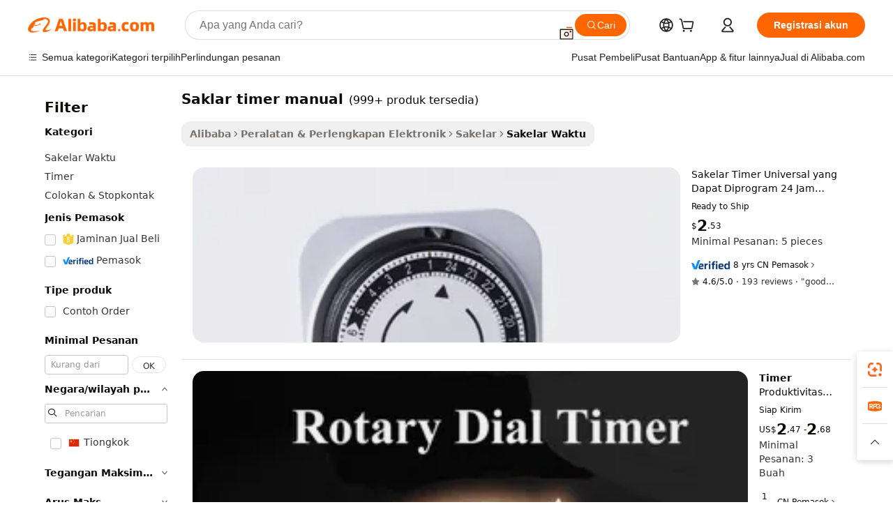

--- FILE ---
content_type: text/html;charset=UTF-8
request_url: https://indonesian.alibaba.com/g/manual-timer-switch.html
body_size: 159315
content:

<!-- screen_content -->

    <!-- tangram:5410 begin-->
    <!-- tangram:529998 begin-->
    
<!DOCTYPE html>
<html lang="id" dir="ltr">
  <head>
        <script>
      window.__BB = {
        scene: window.__bb_scene || 'traffic-free-goods'
      };
      window.__BB.BB_CWV_IGNORE = {
          lcp_element: ['#icbu-buyer-pc-top-banner'],
          lcp_url: [],
        };
      window._timing = {}
      window._timing.first_start = Date.now();
      window.needLoginInspiration = Boolean(false);
      // 变量用于标记页面首次可见时间
      let firstVisibleTime = null;
      if (typeof document.hidden !== 'undefined') {
        // 页面首次加载时直接统计
        if (!document.hidden) {
          firstVisibleTime = Date.now();
          window.__BB_timex = 1
        } else {
          // 页面不可见时监听 visibilitychange 事件
          document.addEventListener('visibilitychange', () => {
            if (!document.hidden) {
              firstVisibleTime = Date.now();
              window.__BB_timex = firstVisibleTime - window.performance.timing.navigationStart
              window.__BB.firstVisibleTime = window.__BB_timex
              console.log("Page became visible after "+ window.__BB_timex + " ms");
            }
          }, { once: true });  // 确保只触发一次
        }
      } else {
        console.warn('Page Visibility API is not supported in this browser.');
      }
    </script>
        <meta name="data-spm" content="a2700">
        <meta name="aplus-xplug" content="NONE">
        <meta name="aplus-icbu-disable-umid" content="1">
        <meta name="google-translate-customization" content="9de59014edaf3b99-22e1cf3b5ca21786-g00bb439a5e9e5f8f-f">
    <meta name="yandex-verification" content="25a76ba8e4443bb3" />
    <meta name="msvalidate.01" content="E3FBF0E89B724C30844BF17C59608E8F" />
    <meta name="viewport" content="width=device-width, initial-scale=1.0, maximum-scale=5.0, user-scalable=yes">
        <link rel="preconnect" href="https://s.alicdn.com/" crossorigin>
    <link rel="dns-prefetch" href="https://s.alicdn.com">
                        <link rel="preload" href="https://s.alicdn.com/@g/alilog/??aplus_plugin_icbufront/index.js,mlog/aplus_v2.js" as="script">
        <link rel="preload" href="https://s.alicdn.com/@img/imgextra/i2/O1CN0153JdbU26g4bILVOyC_!!6000000007690-2-tps-418-58.png" as="image">
        <script>
            window.__APLUS_ABRATE__ = {
        perf_group: 'base64cached',
        scene: "traffic-free-goods",
      };
    </script>
    <meta name="aplus-mmstat-timeout" content="15000">
        <meta content="text/html; charset=utf-8" http-equiv="Content-Type">
          <title>Saklar Timer Manual - Kontrol Terprogram 24 Jam</title>
      <meta name="keywords" content="timer switch,timer switch 220v,automatic transfer switch with timer">
      <meta name="description" content="Belanja sakelar pengatur waktu manual berkualitas tinggi dari pemasok terpercaya. Temukan opsi yang tahan lama, efisien, dan dapat disesuaikan untuk kebutuhan kelistrikan Anda. Beli sekarang!">
            <meta name="pagetiming-rate" content="9">
      <meta name="pagetiming-resource-rate" content="4">
                    <link rel="canonical" href="https://indonesian.alibaba.com/g/manual-timer-switch.html">
                              <link rel="alternate" hreflang="fr" href="https://french.alibaba.com/g/manual-timer-switch.html">
                  <link rel="alternate" hreflang="de" href="https://german.alibaba.com/g/manual-timer-switch.html">
                  <link rel="alternate" hreflang="pt" href="https://portuguese.alibaba.com/g/manual-timer-switch.html">
                  <link rel="alternate" hreflang="it" href="https://italian.alibaba.com/g/manual-timer-switch.html">
                  <link rel="alternate" hreflang="es" href="https://spanish.alibaba.com/g/manual-timer-switch.html">
                  <link rel="alternate" hreflang="ru" href="https://russian.alibaba.com/g/manual-timer-switch.html">
                  <link rel="alternate" hreflang="ko" href="https://korean.alibaba.com/g/manual-timer-switch.html">
                  <link rel="alternate" hreflang="ar" href="https://arabic.alibaba.com/g/manual-timer-switch.html">
                  <link rel="alternate" hreflang="ja" href="https://japanese.alibaba.com/g/manual-timer-switch.html">
                  <link rel="alternate" hreflang="tr" href="https://turkish.alibaba.com/g/manual-timer-switch.html">
                  <link rel="alternate" hreflang="th" href="https://thai.alibaba.com/g/manual-timer-switch.html">
                  <link rel="alternate" hreflang="vi" href="https://vietnamese.alibaba.com/g/manual-timer-switch.html">
                  <link rel="alternate" hreflang="nl" href="https://dutch.alibaba.com/g/manual-timer-switch.html">
                  <link rel="alternate" hreflang="he" href="https://hebrew.alibaba.com/g/manual-timer-switch.html">
                  <link rel="alternate" hreflang="id" href="https://indonesian.alibaba.com/g/manual-timer-switch.html">
                  <link rel="alternate" hreflang="hi" href="https://hindi.alibaba.com/g/manual-timer-switch.html">
                  <link rel="alternate" hreflang="en" href="https://www.alibaba.com/showroom/manual-timer-switch.html">
                  <link rel="alternate" hreflang="zh" href="https://chinese.alibaba.com/g/manual-timer-switch.html">
                  <link rel="alternate" hreflang="x-default" href="https://www.alibaba.com/showroom/manual-timer-switch.html">
                                        <script>
      // Aplus 配置自动打点
      var queue = window.goldlog_queue || (window.goldlog_queue = []);
      var tags = ["button", "a", "div", "span", "i", "svg", "input", "li", "tr"];
      queue.push(
        {
          action: 'goldlog.appendMetaInfo',
          arguments: [
            'aplus-auto-exp',
            [
              {
                logkey: '/sc.ug_msite.new_product_exp',
                cssSelector: '[data-spm-exp]',
                props: ["data-spm-exp"],
              },
              {
                logkey: '/sc.ug_pc.seolist_product_exp',
                cssSelector: '.traffic-card-gallery',
                props: ["data-spm-exp"],
              }
            ]
          ]
        }
      )
      queue.push({
        action: 'goldlog.setMetaInfo',
        arguments: ['aplus-auto-clk', JSON.stringify(tags.map(tag =>({
          "logkey": "/sc.ug_msite.new_product_clk",
          tag,
          "filter": "data-spm-clk",
          "props": ["data-spm-clk"]
        })))],
      });
    </script>
  </head>
  <div id="icbu-header"><div id="the-new-header" data-version="4.4.0" data-tnh-auto-exp="tnh-expose" data-scenes="search-products" style="position: relative;background-color: #fff;border-bottom: 1px solid #ddd;box-sizing: border-box; font-family:Inter,SF Pro Text,Roboto,Helvetica Neue,Helvetica,Tahoma,Arial,PingFang SC,Microsoft YaHei;"><div style="display: flex;align-items:center;height: 72px;min-width: 1200px;max-width: 1580px;margin: 0 auto;padding: 0 40px;box-sizing: border-box;"><img style="height: 29px; width: 209px;" src="https://s.alicdn.com/@img/imgextra/i2/O1CN0153JdbU26g4bILVOyC_!!6000000007690-2-tps-418-58.png" alt="" /></div><div style="min-width: 1200px;max-width: 1580px;margin: 0 auto;overflow: hidden;font-size: 14px;display: flex;justify-content: space-between;padding: 0 40px;box-sizing: border-box;"><div style="display: flex; align-items: center; justify-content: space-between"><div style="position: relative; height: 36px; padding: 0 28px 0 20px">All categories</div><div style="position: relative; height: 36px; padding-right: 28px">Featured selections</div><div style="position: relative; height: 36px">Trade Assurance</div></div><div style="display: flex; align-items: center; justify-content: space-between"><div style="position: relative; height: 36px; padding-right: 28px">Buyer Central</div><div style="position: relative; height: 36px; padding-right: 28px">Help Center</div><div style="position: relative; height: 36px; padding-right: 28px">Get the app</div><div style="position: relative; height: 36px">Become a supplier</div></div></div></div></div></div>
  <body data-spm="7724857" style="min-height: calc(100vh + 1px)"><script 
id="beacon-aplus"   
src="//s.alicdn.com/@g/alilog/??aplus_plugin_icbufront/index.js,mlog/aplus_v2.js"
exparams="aplus=async&userid=&aplus&ali_beacon_id=&ali_apache_id=&ali_apache_track=&ali_apache_tracktmp=&eagleeye_traceid=2101fbdf17690067646643740e0fff&ip=3%2e143%2e235%2e187&dmtrack_c={ali%5fresin%5ftrace%3dse%5frst%3dnull%7csp%5fviewtype%3dY%7cset%3d3%7cser%3d1007%7cpageId%3dd8b6091a4f0448dda126692b8a7862ae%7cm%5fpageid%3dnull%7cpvmi%3d4e0ac77742464cf49e722c77bd914481%7csek%5fsepd%3dsaklar%2btimer%2bmanual%7csek%3dmanual%2btimer%2bswitch%7cse%5fpn%3d1%7cp4pid%3d339c6dac%2d98c6%2d4e28%2d8f24%2dcbf4e0f3af20%7csclkid%3dnull%7cforecast%5fpost%5fcate%3dnull%7cseo%5fnew%5fuser%5fflag%3dfalse%7ccategoryId%3d410610%7cseo%5fsearch%5fmodel%5fupgrade%5fv2%3d2025070801%7cseo%5fmodule%5fcard%5f20240624%3d202406242%7clong%5ftext%5fgoogle%5ftranslate%5fv2%3d2407142%7cseo%5fcontent%5ftd%5fbottom%5ftext%5fupdate%5fkey%3d2025070801%7cseo%5fsearch%5fmodel%5fupgrade%5fv3%3d2025072201%7cdamo%5falt%5freplace%3d2485818%7cseo%5fsearch%5fmodel%5fmulti%5fupgrade%5fv3%3d2025081101%7cwap%5fcross%3d2007659%7cwap%5fcs%5faction%3d2005494%7cAPP%5fVisitor%5fActive%3d26704%7cseo%5fshowroom%5fgoods%5fmix%3d2005244%7cseo%5fdefault%5fcached%5flong%5ftext%5ffrom%5fnew%5fkeyword%5fstep%3d2024122502%7cshowroom%5fgeneral%5ftemplate%3d2005292%7cshowroom%5freview%3d20230308%7cwap%5fcs%5ftext%3dnull%7cstructured%5fdata%3d2025052702%7cseo%5fmulti%5fstyle%5ftext%5fupdate%3d2511182%7cpc%5fnew%5fheader%3dnull%7cseo%5fmeta%5fcate%5ftemplate%5fv1%3d2025042401%7cseo%5fmeta%5ftd%5fsearch%5fkeyword%5fstep%5fv1%3d2025040999%7cseo%5fshowroom%5fbiz%5fbabablog%3d2809001%7cshowroom%5fft%5flong%5ftext%5fbaks%3d80802%7cAPP%5fGrowing%5fBuyer%5fHigh%5fIntent%5fActive%3d25488%7cshowroom%5fpc%5fv2019%3d2104%7cAPP%5fProspecting%5fBuyer%3d26708%7ccache%5fcontrol%3d2481986%7cAPP%5fChurned%5fCore%5fBuyer%3d25463%7cseo%5fdefault%5fcached%5flong%5ftext%5fstep%3d24110802%7camp%5flighthouse%5fscore%5fimage%3d19657%7cseo%5fft%5ftranslate%5fgemini%3d25012003%7cwap%5fnode%5fssr%3d2015725%7cdataphant%5fopen%3d27030%7clongtext%5fmulti%5fstyle%5fexpand%5frussian%3d2510141%7cseo%5flongtext%5fgoogle%5fdata%5fsection%3d25021702%7cindustry%5fpopular%5ffloor%3dnull%7cwap%5fad%5fgoods%5fproduct%5finterval%3dnull%7cseo%5fgoods%5fbootom%5fwholesale%5flink%3dnull%7cseo%5fkeyword%5faatest%3d14%7cseo%5fmiddle%5fwholesale%5flink%3dnull%7cft%5flong%5ftext%5fenpand%5fstep2%3d121602%7cseo%5fft%5flongtext%5fexpand%5fstep3%3d25012102%7cseo%5fwap%5fheadercard%3d2006288%7cAPP%5fChurned%5fInactive%5fVisitor%3d25497%7cAPP%5fGrowing%5fBuyer%5fHigh%5fIntent%5fInactive%3d25484%7cseo%5fmeta%5ftd%5fmulti%5fkey%3d2025061801%7ctop%5frecommend%5f20250120%3d202501201%7clongtext%5fmulti%5fstyle%5fexpand%5ffrench%5fcopy%3d25091802%7clongtext%5fmulti%5fstyle%5fexpand%5ffrench%5fcopy%5fcopy%3d25092502%7cseo%5ffloor%5fexp%3dnull%7cseo%5fshowroom%5falgo%5flink%3d17764%7cseo%5fmeta%5ftd%5faib%5fgeneral%5fkey%3d2025091901%7ccountry%5findustry%3d202311033%7cpc%5ffree%5fswitchtosearch%3d2020529%7cshowroom%5fft%5flong%5ftext%5fenpand%5fstep1%3d101102%7cseo%5fshowroom%5fnorel%3dnull%7cplp%5fstyle%5f25%5fpc%3d202505222%7cseo%5fggs%5flayer%3d10011%7cquery%5fmutil%5flang%5ftranslate%3d2025060300%7cAPP%5fChurned%5fBuyer%3d25467%7cstream%5frender%5fperf%5fopt%3d2309181%7cwap%5fgoods%3d2007383%7cseo%5fshowroom%5fsimilar%5f20240614%3d202406142%7cchinese%5fopen%3d6307%7cquery%5fgpt%5ftranslate%3d20240820%7cad%5fproduct%5finterval%3dnull%7camp%5fto%5fpwa%3d2007359%7cplp%5faib%5fmulti%5fai%5fmeta%3d20250401%7cwap%5fsupplier%5fcontent%3dnull%7cpc%5ffree%5frefactoring%3d20220315%7csso%5foem%5ffloor%3d30031%7cAPP%5fGrowing%5fBuyer%5fInactive%3d25476%7cseo%5fpc%5fnew%5fview%5f20240807%3d202408072%7cseo%5fbottom%5ftext%5fentity%5fkey%5fcopy%3d2025062400%7cstream%5frender%3d433763%7cseo%5fmodule%5fcard%5f20240424%3d202404241%7cseo%5ftitle%5freplace%5f20191226%3d5841%7clongtext%5fmulti%5fstyle%5fexpand%3d25090802%7cgoogleweblight%3d6516%7clighthouse%5fbase64%3dnull%7cAPP%5fProspecting%5fBuyer%5fActive%3d26718%7cad%5fgoods%5fproduct%5finterval%3dnull%7cseo%5fbottom%5fdeep%5fextend%5fkw%5fkey%3d2025071101%7clongtext%5fmulti%5fstyle%5fexpand%5fturkish%3d25102802%7cilink%5fuv%3d20240911%7cwap%5flist%5fwakeup%3d2005832%7ctpp%5fcrosslink%5fpc%3d20205311%7cseo%5ftop%5fbooth%3d18501%7cAPP%5fGrowing%5fBuyer%5fLess%5fActive%3d25472%7cseo%5fsearch%5fmodel%5fupgrade%5frank%3d2025092401%7cgoodslayer%3d7977%7cft%5flong%5ftext%5ftranslate%5fexpand%5fstep1%3d24110802%7cseo%5fheaderstyle%5ftraffic%5fkey%5fv1%3d2025072100%7ccrosslink%5fswitch%3d2008141%7cp4p%5foutline%3d20240328%7cseo%5fmeta%5ftd%5faib%5fv2%5fkey%3d2025091801%7crts%5fmulti%3d2008404%7cseo%5fad%5foptimization%5fkey%5fv2%3d2025072300%7cAPP%5fVisitor%5fLess%5fActive%3d26698%7cseo%5fsearch%5franker%5fid%3d2025112401%7cplp%5fstyle%5f25%3d202505192%7ccdn%5fvm%3d2007368%7cwap%5fad%5fproduct%5finterval%3dnull%7cseo%5fsearch%5fmodel%5fmulti%5fupgrade%5frank%3d2025092401%7cpc%5fcard%5fshare%3d2025081201%7cAPP%5fGrowing%5fBuyer%5fHigh%5fIntent%5fLess%5fActive%3d25480%7cgoods%5ftitle%5fsubstitute%3d9616%7cwap%5fscreen%5fexp%3d2025081400%7creact%5fheader%5ftest%3d202502182%7cpc%5fcs%5fcolor%3d2005788%7cshowroom%5fft%5flong%5ftext%5ftest%3d72502%7cone%5ftap%5flogin%5fABTest%3d202308153%7cseo%5fhyh%5fshow%5ftags%3dnull%7cplp%5fstructured%5fdata%3d2508182%7cguide%5fdelete%3d2008526%7cseo%5findustry%5ftemplate%3dnull%7cseo%5fmeta%5ftd%5fmulti%5fes%5fkey%3d2025073101%7cseo%5fshowroom%5fdata%5fmix%3d19888%7csso%5ftop%5franking%5ffloor%3d20031%7cseo%5ftd%5fdeep%5fupgrade%5fkey%5fv3%3d2025081101%7cwap%5fue%5fone%3d2025111401%7cshowroom%5fto%5frts%5flink%3d2008480%7ccountrysearch%5ftest%3dnull%7cshowroom%5flist%5fnew%5farrival%3d2811002%7cchannel%5famp%5fto%5fpwa%3dnull%7cseo%5fmulti%5fstyles%5flong%5ftext%3d2503172%7cseo%5fmeta%5ftext%5fmutli%5fcate%5ftemplate%5fv1%3d2025080801%7cseo%5fdefault%5fcached%5fmutil%5flong%5ftext%5fstep%3d24110436%7cseo%5faction%5fpoint%5ftype%3d22823%7cseo%5faib%5ftd%5flaunch%5f20240828%5fcopy%3d202408282%7cseo%5fshowroom%5fwholesale%5flink%3dnull%7cseo%5fperf%5fimprove%3d2023999%7cseo%5fwap%5flist%5fbounce%5f01%3d2063%7cseo%5fwap%5flist%5fbounce%5f02%3d2128%7cAPP%5fGrowing%5fBuyer%5fActive%3d25492%7cvideolayer%3dnull%7cvideo%5fplay%3d2006036%7cAPP%5fChurned%5fMember%5fInactive%3d25501%7cseo%5fgoogle%5fnew%5fstruct%3d438326%7cicbu%5falgo%5fp4p%5fseo%5fad%3d2025072300%7ctpp%5ftrace%3dseoKeyword%2dseoKeyword%5fv3%2dbase%2dORIGINAL}&pageid=038febbb2101d4991769006764&hn=ensearchweb033001212153%2erg%2dus%2deast%2eus44&asid=AQAAAACs5nBpcD5LSgAAAACI+RobcGbFpQ==&treq=&tres=" async>
</script>
                        <!-- tangram:7430 begin-->
 <style>
   .traffic-card-gallery {display: flex;position: relative;flex-direction: column;justify-content: flex-start;border-radius: 0.5rem;background-color: #fff;padding: 0.5rem 0.5rem 1rem;overflow: hidden;font-size: 0.75rem;line-height: 1rem;}
   .product-price {
     b {
       font-size: 22px;
     }
   }
 </style>
<div id="first-cached-card">
    <div style="box-sizing:border-box;display: flex;position: absolute;left: 0;right: 0;margin: 0 auto;z-index: 1;min-width: 1200px;max-width: 1580px;padding: 0.75rem 2.25rem 0;pointer-events: none;">
    <!--页面主体区域-->
    <div style="flex: 1 1 0%; overflow: hidden;padding: 0.5rem 0.5rem 0.5rem 0.2rem">
      <!-- breadcrumb -->
      <div style="margin-bottom: 1rem; height: 1.25rem"></div>
      <!-- keywords -->
      <div style="margin-bottom: 1.2rem;height: 2.5rem;font-weight: 700;font-size: 1.25rem;line-height: 1.75rem;"></div>
      <div style="width: calc(25% - 4.65rem);pointer-events: auto">
        <div class="traffic-card-gallery">
          <!-- ProductImage -->
          <a href="//www.alibaba.com/product-detail/24-Hour-Programmable-Timer-Switch-Universal_60821391154.html" target="_blank" style="position: relative;margin-bottom: 0.5rem;aspect-ratio: 1;overflow: hidden;border-radius: 0.75rem;">
            <div style="display: flex; overflow: hidden">
              <div style="position: relative;margin: 0;width: 100%;min-width: 0;flex-shrink: 0;flex-grow: 0;flex-basis: 100%;padding: 0;">
                <img style="position: relative; aspect-ratio: 1; width: 100%" src="[data-uri]" loading="eager" />
                <div style="position: absolute;left: 0;bottom: 0;right: 0;top: 0;background-color: #000;opacity: 0.05;"></div>
              </div>
            </div>
          </a>
          <div style="display: flex;flex: 1 1 0%;flex-direction: column;justify-content: space-between;">
            <div>
              <!-- ProductTitle -->
              <a style="color:black;
                            margin-bottom: 0.5rem;
                            margin-right: 0.5rem;overflow: hidden;display: -webkit-box;-webkit-box-orient: vertical;-webkit-line-clamp: 2;font-size:0.875rem;line-height:1.25rem" href="//www.alibaba.com/product-detail/24-Hour-Programmable-Timer-Switch-Universal_60821391154.html" target="_blank">
                Sakelar Timer Universal yang Dapat Diprogram 24 Jam Timer Mekanis 220V 16A Steker Eropa Soket EU
              </a>
              <!-- ProductTag -->
              <div style="margin-bottom: 0.75rem;display: flex;height: 1rem;flex-wrap: nowrap;align-items: center;overflow: hidden;"></div>
              <!-- ProductPrice -->
                            <div style="margin-bottom: 0.25rem; display: flex; align-items: flex-start" class="product-price">
                                              $<b>2</b>.53
                              </div>
              <!-- ProductPromotionPrice -->
                            <!-- ProductShippingPrice -->
                            <!-- ProductMoq -->
              <div style="font-size: 0.875rem; line-height: 1.25rem; color: #333">Min. Order: 5 pieces</div>
                            <!-- ProductShippingPrice -->
              <div style="margin-bottom: 0.5rem;height: 1.25rem;font-size: 0.875rem;line-height: 1.25rem;color: #333;"></div>
                                          <!-- ProductSupplier -->
              <div style="margin-bottom: 0.5rem;margin-top: 1rem;display: flex;align-items: center;">
                                <a href="https://fuwu.alibaba.com/page/verifiedsuppliers.htm?tracelog=search" style="margin-right: 0.25rem; display: inline-block; height: 0.875rem" target="_blank" rel="noreferrer">
                  <img style="height: 100%" src="https://img.alicdn.com/imgextra/i2/O1CN01YDryn81prCbNwab4Q_!!6000000005413-2-tps-168-42.png" alt="verify" loading="lazy" />
                </a>
                                <span style="margin-right: 0.25rem; font-size: 0.75rem; line-height: 1rem">8yrs</span>
              </div>
              <!-- ProductReviews -->
              <a style="margin-bottom: 0.5rem;display: flex;align-items: center;font-size: 0.75rem;line-height: 1rem;color: #333;" href="//taxnele.en.alibaba.com/company_profile/feedback.html" target="_blank">
                <svg xmlns="http://www.w3.org/2000/svg" width="14" height="14" viewBox="0 0 24 24" fill="#767676" stroke="#767676" stroke-width="2" stroke-linecap="round" stroke-linejoin="round" style="margin-right: 0.25rem; min-width: 0.75rem">
                  <polygon points="12 2 15.09 8.26 22 9.27 17 14.14 18.18 21.02 12 17.77 5.82 21.02 7 14.14 2 9.27 8.91 8.26 12 2"></polygon>
                </svg>
                <span style="color: hsl(20, 14.3%, 4.1%)">4.6/5.0</span>
                <span style="margin-left: 0.25rem; margin-right: 0.25rem">·</span>
                <span style="white-space: nowrap">193 reviews</span>
              </a>
                          </div>
          </div>

        </div>
      </div>

    </div>
  </div>
</div>
<!-- tangram:7430 end-->
            <style>.component-left-filter-callback{display:flex;position:relative;margin-top:10px;height:1200px}.component-left-filter-callback img{width:200px}.component-left-filter-callback i{position:absolute;top:5%;left:50%}.related-search-wrapper{padding:.5rem;--tw-bg-opacity: 1;background-color:#fff;background-color:rgba(255,255,255,var(--tw-bg-opacity, 1));border-width:1px;border-color:var(--input)}.related-search-wrapper .related-search-box{margin:12px 16px}.related-search-wrapper .related-search-box .related-search-title{display:inline;float:start;color:#666;word-wrap:break-word;margin-right:12px;width:13%}.related-search-wrapper .related-search-box .related-search-content{display:flex;flex-wrap:wrap}.related-search-wrapper .related-search-box .related-search-content .related-search-link{margin-right:12px;width:23%;overflow:hidden;color:#666;text-overflow:ellipsis;white-space:nowrap}.product-title img{margin-right:.5rem;display:inline-block;height:1rem;vertical-align:sub}.product-price b{font-size:22px}.similar-icon{position:absolute;bottom:12px;z-index:2;right:12px}.rfq-card{display:inline-block;position:relative;box-sizing:border-box;margin-bottom:36px}.rfq-card .rfq-card-content{display:flex;position:relative;flex-direction:column;align-items:flex-start;background-size:cover;background-color:#fff;padding:12px;width:100%;height:100%}.rfq-card .rfq-card-content .rfq-card-icon{margin-top:50px}.rfq-card .rfq-card-content .rfq-card-icon img{width:45px}.rfq-card .rfq-card-content .rfq-card-top-title{margin-top:14px;color:#222;font-weight:400;font-size:16px}.rfq-card .rfq-card-content .rfq-card-title{margin-top:24px;color:#333;font-weight:800;font-size:20px}.rfq-card .rfq-card-content .rfq-card-input-box{margin-top:24px;width:100%}.rfq-card .rfq-card-content .rfq-card-input-box textarea{box-sizing:border-box;border:1px solid #ddd;border-radius:4px;background-color:#fff;padding:9px 12px;width:100%;height:88px;resize:none;color:#666;font-weight:400;font-size:13px;font-family:inherit}.rfq-card .rfq-card-content .rfq-card-button{margin-top:24px;border:1px solid #666;border-radius:16px;background-color:#fff;width:67%;color:#000;font-weight:700;font-size:14px;line-height:30px;text-align:center}[data-modulename^=ProductList-] div{contain-intrinsic-size:auto 500px}.traffic-card-gallery:hover{--tw-shadow: 0px 2px 6px 2px rgba(0,0,0,.12157);--tw-shadow-colored: 0px 2px 6px 2px var(--tw-shadow-color);box-shadow:0 0 #0000,0 0 #0000,0 2px 6px 2px #0000001f;box-shadow:var(--tw-ring-offset-shadow, 0 0 rgba(0,0,0,0)),var(--tw-ring-shadow, 0 0 rgba(0,0,0,0)),var(--tw-shadow);z-index:10}.traffic-card-gallery{position:relative;display:flex;flex-direction:column;justify-content:flex-start;overflow:hidden;border-radius:.75rem;--tw-bg-opacity: 1;background-color:#fff;background-color:rgba(255,255,255,var(--tw-bg-opacity, 1));padding:.5rem;font-size:.75rem;line-height:1rem}.traffic-card-list{position:relative;display:flex;height:292px;flex-direction:row;justify-content:flex-start;overflow:hidden;border-bottom-width:1px;--tw-bg-opacity: 1;background-color:#fff;background-color:rgba(255,255,255,var(--tw-bg-opacity, 1));padding:1rem;font-size:.75rem;line-height:1rem}.traffic-card-g-industry:hover{--tw-shadow: 0 0 10px rgba(0,0,0,.1);--tw-shadow-colored: 0 0 10px var(--tw-shadow-color);box-shadow:0 0 #0000,0 0 #0000,0 0 10px #0000001a;box-shadow:var(--tw-ring-offset-shadow, 0 0 rgba(0,0,0,0)),var(--tw-ring-shadow, 0 0 rgba(0,0,0,0)),var(--tw-shadow)}.traffic-card-g-industry{position:relative;border-radius:var(--radius);--tw-bg-opacity: 1;background-color:#fff;background-color:rgba(255,255,255,var(--tw-bg-opacity, 1));padding:1.25rem .75rem .75rem;font-size:.875rem;line-height:1.25rem}.module-filter-section-wrapper{max-height:none!important;overflow-x:hidden}*,:before,:after{--tw-border-spacing-x: 0;--tw-border-spacing-y: 0;--tw-translate-x: 0;--tw-translate-y: 0;--tw-rotate: 0;--tw-skew-x: 0;--tw-skew-y: 0;--tw-scale-x: 1;--tw-scale-y: 1;--tw-pan-x: ;--tw-pan-y: ;--tw-pinch-zoom: ;--tw-scroll-snap-strictness: proximity;--tw-gradient-from-position: ;--tw-gradient-via-position: ;--tw-gradient-to-position: ;--tw-ordinal: ;--tw-slashed-zero: ;--tw-numeric-figure: ;--tw-numeric-spacing: ;--tw-numeric-fraction: ;--tw-ring-inset: ;--tw-ring-offset-width: 0px;--tw-ring-offset-color: #fff;--tw-ring-color: rgba(59, 130, 246, .5);--tw-ring-offset-shadow: 0 0 rgba(0,0,0,0);--tw-ring-shadow: 0 0 rgba(0,0,0,0);--tw-shadow: 0 0 rgba(0,0,0,0);--tw-shadow-colored: 0 0 rgba(0,0,0,0);--tw-blur: ;--tw-brightness: ;--tw-contrast: ;--tw-grayscale: ;--tw-hue-rotate: ;--tw-invert: ;--tw-saturate: ;--tw-sepia: ;--tw-drop-shadow: ;--tw-backdrop-blur: ;--tw-backdrop-brightness: ;--tw-backdrop-contrast: ;--tw-backdrop-grayscale: ;--tw-backdrop-hue-rotate: ;--tw-backdrop-invert: ;--tw-backdrop-opacity: ;--tw-backdrop-saturate: ;--tw-backdrop-sepia: ;--tw-contain-size: ;--tw-contain-layout: ;--tw-contain-paint: ;--tw-contain-style: }::backdrop{--tw-border-spacing-x: 0;--tw-border-spacing-y: 0;--tw-translate-x: 0;--tw-translate-y: 0;--tw-rotate: 0;--tw-skew-x: 0;--tw-skew-y: 0;--tw-scale-x: 1;--tw-scale-y: 1;--tw-pan-x: ;--tw-pan-y: ;--tw-pinch-zoom: ;--tw-scroll-snap-strictness: proximity;--tw-gradient-from-position: ;--tw-gradient-via-position: ;--tw-gradient-to-position: ;--tw-ordinal: ;--tw-slashed-zero: ;--tw-numeric-figure: ;--tw-numeric-spacing: ;--tw-numeric-fraction: ;--tw-ring-inset: ;--tw-ring-offset-width: 0px;--tw-ring-offset-color: #fff;--tw-ring-color: rgba(59, 130, 246, .5);--tw-ring-offset-shadow: 0 0 rgba(0,0,0,0);--tw-ring-shadow: 0 0 rgba(0,0,0,0);--tw-shadow: 0 0 rgba(0,0,0,0);--tw-shadow-colored: 0 0 rgba(0,0,0,0);--tw-blur: ;--tw-brightness: ;--tw-contrast: ;--tw-grayscale: ;--tw-hue-rotate: ;--tw-invert: ;--tw-saturate: ;--tw-sepia: ;--tw-drop-shadow: ;--tw-backdrop-blur: ;--tw-backdrop-brightness: ;--tw-backdrop-contrast: ;--tw-backdrop-grayscale: ;--tw-backdrop-hue-rotate: ;--tw-backdrop-invert: ;--tw-backdrop-opacity: ;--tw-backdrop-saturate: ;--tw-backdrop-sepia: ;--tw-contain-size: ;--tw-contain-layout: ;--tw-contain-paint: ;--tw-contain-style: }*,:before,:after{box-sizing:border-box;border-width:0;border-style:solid;border-color:#e5e7eb}:before,:after{--tw-content: ""}html,:host{line-height:1.5;-webkit-text-size-adjust:100%;-moz-tab-size:4;-o-tab-size:4;tab-size:4;font-family:ui-sans-serif,system-ui,-apple-system,Segoe UI,Roboto,Ubuntu,Cantarell,Noto Sans,sans-serif,"Apple Color Emoji","Segoe UI Emoji",Segoe UI Symbol,"Noto Color Emoji";font-feature-settings:normal;font-variation-settings:normal;-webkit-tap-highlight-color:transparent}body{margin:0;line-height:inherit}hr{height:0;color:inherit;border-top-width:1px}abbr:where([title]){text-decoration:underline;-webkit-text-decoration:underline dotted;text-decoration:underline dotted}h1,h2,h3,h4,h5,h6{font-size:inherit;font-weight:inherit}a{color:inherit;text-decoration:inherit}b,strong{font-weight:bolder}code,kbd,samp,pre{font-family:ui-monospace,SFMono-Regular,Menlo,Monaco,Consolas,Liberation Mono,Courier New,monospace;font-feature-settings:normal;font-variation-settings:normal;font-size:1em}small{font-size:80%}sub,sup{font-size:75%;line-height:0;position:relative;vertical-align:baseline}sub{bottom:-.25em}sup{top:-.5em}table{text-indent:0;border-color:inherit;border-collapse:collapse}button,input,optgroup,select,textarea{font-family:inherit;font-feature-settings:inherit;font-variation-settings:inherit;font-size:100%;font-weight:inherit;line-height:inherit;letter-spacing:inherit;color:inherit;margin:0;padding:0}button,select{text-transform:none}button,input:where([type=button]),input:where([type=reset]),input:where([type=submit]){-webkit-appearance:button;background-color:transparent;background-image:none}:-moz-focusring{outline:auto}:-moz-ui-invalid{box-shadow:none}progress{vertical-align:baseline}::-webkit-inner-spin-button,::-webkit-outer-spin-button{height:auto}[type=search]{-webkit-appearance:textfield;outline-offset:-2px}::-webkit-search-decoration{-webkit-appearance:none}::-webkit-file-upload-button{-webkit-appearance:button;font:inherit}summary{display:list-item}blockquote,dl,dd,h1,h2,h3,h4,h5,h6,hr,figure,p,pre{margin:0}fieldset{margin:0;padding:0}legend{padding:0}ol,ul,menu{list-style:none;margin:0;padding:0}dialog{padding:0}textarea{resize:vertical}input::-moz-placeholder,textarea::-moz-placeholder{opacity:1;color:#9ca3af}input::placeholder,textarea::placeholder{opacity:1;color:#9ca3af}button,[role=button]{cursor:pointer}:disabled{cursor:default}img,svg,video,canvas,audio,iframe,embed,object{display:block;vertical-align:middle}img,video{max-width:100%;height:auto}[hidden]:where(:not([hidden=until-found])){display:none}:root{--background: hsl(0, 0%, 100%);--foreground: hsl(20, 14.3%, 4.1%);--card: hsl(0, 0%, 100%);--card-foreground: hsl(20, 14.3%, 4.1%);--popover: hsl(0, 0%, 100%);--popover-foreground: hsl(20, 14.3%, 4.1%);--primary: hsl(24, 100%, 50%);--primary-foreground: hsl(60, 9.1%, 97.8%);--secondary: hsl(60, 4.8%, 95.9%);--secondary-foreground: #333;--muted: hsl(60, 4.8%, 95.9%);--muted-foreground: hsl(25, 5.3%, 44.7%);--accent: hsl(60, 4.8%, 95.9%);--accent-foreground: hsl(24, 9.8%, 10%);--destructive: hsl(0, 84.2%, 60.2%);--destructive-foreground: hsl(60, 9.1%, 97.8%);--border: hsl(20, 5.9%, 90%);--input: hsl(20, 5.9%, 90%);--ring: hsl(24.6, 95%, 53.1%);--radius: 1rem}.dark{--background: hsl(20, 14.3%, 4.1%);--foreground: hsl(60, 9.1%, 97.8%);--card: hsl(20, 14.3%, 4.1%);--card-foreground: hsl(60, 9.1%, 97.8%);--popover: hsl(20, 14.3%, 4.1%);--popover-foreground: hsl(60, 9.1%, 97.8%);--primary: hsl(20.5, 90.2%, 48.2%);--primary-foreground: hsl(60, 9.1%, 97.8%);--secondary: hsl(12, 6.5%, 15.1%);--secondary-foreground: hsl(60, 9.1%, 97.8%);--muted: hsl(12, 6.5%, 15.1%);--muted-foreground: hsl(24, 5.4%, 63.9%);--accent: hsl(12, 6.5%, 15.1%);--accent-foreground: hsl(60, 9.1%, 97.8%);--destructive: hsl(0, 72.2%, 50.6%);--destructive-foreground: hsl(60, 9.1%, 97.8%);--border: hsl(12, 6.5%, 15.1%);--input: hsl(12, 6.5%, 15.1%);--ring: hsl(20.5, 90.2%, 48.2%)}*{border-color:#e7e5e4;border-color:var(--border)}body{background-color:#fff;background-color:var(--background);color:#0c0a09;color:var(--foreground)}.il-sr-only{position:absolute;width:1px;height:1px;padding:0;margin:-1px;overflow:hidden;clip:rect(0,0,0,0);white-space:nowrap;border-width:0}.il-invisible{visibility:hidden}.il-fixed{position:fixed}.il-absolute{position:absolute}.il-relative{position:relative}.il-sticky{position:sticky}.il-inset-0{inset:0}.il--bottom-12{bottom:-3rem}.il--top-12{top:-3rem}.il-bottom-0{bottom:0}.il-bottom-2{bottom:.5rem}.il-bottom-3{bottom:.75rem}.il-bottom-4{bottom:1rem}.il-end-0{right:0}.il-end-2{right:.5rem}.il-end-3{right:.75rem}.il-end-4{right:1rem}.il-left-0{left:0}.il-left-3{left:.75rem}.il-right-0{right:0}.il-right-2{right:.5rem}.il-right-3{right:.75rem}.il-start-0{left:0}.il-start-1\/2{left:50%}.il-start-2{left:.5rem}.il-start-3{left:.75rem}.il-start-\[50\%\]{left:50%}.il-top-0{top:0}.il-top-1\/2{top:50%}.il-top-16{top:4rem}.il-top-4{top:1rem}.il-top-\[50\%\]{top:50%}.il-z-10{z-index:10}.il-z-50{z-index:50}.il-z-\[9999\]{z-index:9999}.il-col-span-4{grid-column:span 4 / span 4}.il-m-0{margin:0}.il-m-3{margin:.75rem}.il-m-auto{margin:auto}.il-mx-auto{margin-left:auto;margin-right:auto}.il-my-3{margin-top:.75rem;margin-bottom:.75rem}.il-my-5{margin-top:1.25rem;margin-bottom:1.25rem}.il-my-auto{margin-top:auto;margin-bottom:auto}.\!il-mb-4{margin-bottom:1rem!important}.il--mt-4{margin-top:-1rem}.il-mb-0{margin-bottom:0}.il-mb-1{margin-bottom:.25rem}.il-mb-2{margin-bottom:.5rem}.il-mb-3{margin-bottom:.75rem}.il-mb-4{margin-bottom:1rem}.il-mb-5{margin-bottom:1.25rem}.il-mb-6{margin-bottom:1.5rem}.il-mb-8{margin-bottom:2rem}.il-mb-\[-0\.75rem\]{margin-bottom:-.75rem}.il-mb-\[0\.125rem\]{margin-bottom:.125rem}.il-me-1{margin-right:.25rem}.il-me-2{margin-right:.5rem}.il-me-3{margin-right:.75rem}.il-me-auto{margin-right:auto}.il-mr-1{margin-right:.25rem}.il-mr-2{margin-right:.5rem}.il-ms-1{margin-left:.25rem}.il-ms-4{margin-left:1rem}.il-ms-5{margin-left:1.25rem}.il-ms-8{margin-left:2rem}.il-ms-\[\.375rem\]{margin-left:.375rem}.il-ms-auto{margin-left:auto}.il-mt-0{margin-top:0}.il-mt-0\.5{margin-top:.125rem}.il-mt-1{margin-top:.25rem}.il-mt-2{margin-top:.5rem}.il-mt-3{margin-top:.75rem}.il-mt-4{margin-top:1rem}.il-mt-6{margin-top:1.5rem}.il-line-clamp-1{overflow:hidden;display:-webkit-box;-webkit-box-orient:vertical;-webkit-line-clamp:1}.il-line-clamp-2{overflow:hidden;display:-webkit-box;-webkit-box-orient:vertical;-webkit-line-clamp:2}.il-line-clamp-6{overflow:hidden;display:-webkit-box;-webkit-box-orient:vertical;-webkit-line-clamp:6}.il-inline-block{display:inline-block}.il-inline{display:inline}.il-flex{display:flex}.il-inline-flex{display:inline-flex}.il-grid{display:grid}.il-aspect-square{aspect-ratio:1 / 1}.il-size-5{width:1.25rem;height:1.25rem}.il-h-1{height:.25rem}.il-h-10{height:2.5rem}.il-h-11{height:2.75rem}.il-h-20{height:5rem}.il-h-24{height:6rem}.il-h-3\.5{height:.875rem}.il-h-4{height:1rem}.il-h-40{height:10rem}.il-h-6{height:1.5rem}.il-h-8{height:2rem}.il-h-9{height:2.25rem}.il-h-\[150px\]{height:150px}.il-h-\[152px\]{height:152px}.il-h-\[18\.25rem\]{height:18.25rem}.il-h-\[292px\]{height:292px}.il-h-\[600px\]{height:600px}.il-h-auto{height:auto}.il-h-fit{height:-moz-fit-content;height:fit-content}.il-h-full{height:100%}.il-h-screen{height:100vh}.il-max-h-\[100vh\]{max-height:100vh}.il-w-1\/2{width:50%}.il-w-10{width:2.5rem}.il-w-10\/12{width:83.333333%}.il-w-4{width:1rem}.il-w-6{width:1.5rem}.il-w-64{width:16rem}.il-w-7\/12{width:58.333333%}.il-w-72{width:18rem}.il-w-8{width:2rem}.il-w-8\/12{width:66.666667%}.il-w-9{width:2.25rem}.il-w-9\/12{width:75%}.il-w-\[200px\]{width:200px}.il-w-\[84px\]{width:84px}.il-w-fit{width:-moz-fit-content;width:fit-content}.il-w-full{width:100%}.il-w-screen{width:100vw}.il-min-w-0{min-width:0px}.il-min-w-3{min-width:.75rem}.il-min-w-\[1200px\]{min-width:1200px}.il-max-w-\[1000px\]{max-width:1000px}.il-max-w-\[1580px\]{max-width:1580px}.il-max-w-full{max-width:100%}.il-max-w-lg{max-width:32rem}.il-flex-1{flex:1 1 0%}.il-flex-shrink-0,.il-shrink-0{flex-shrink:0}.il-flex-grow-0,.il-grow-0{flex-grow:0}.il-basis-24{flex-basis:6rem}.il-basis-full{flex-basis:100%}.il-origin-\[--radix-tooltip-content-transform-origin\]{transform-origin:var(--radix-tooltip-content-transform-origin)}.il--translate-x-1\/2{--tw-translate-x: -50%;transform:translate(-50%,var(--tw-translate-y)) rotate(var(--tw-rotate)) skew(var(--tw-skew-x)) skewY(var(--tw-skew-y)) scaleX(var(--tw-scale-x)) scaleY(var(--tw-scale-y));transform:translate(var(--tw-translate-x),var(--tw-translate-y)) rotate(var(--tw-rotate)) skew(var(--tw-skew-x)) skewY(var(--tw-skew-y)) scaleX(var(--tw-scale-x)) scaleY(var(--tw-scale-y))}.il--translate-y-1\/2{--tw-translate-y: -50%;transform:translate(var(--tw-translate-x),-50%) rotate(var(--tw-rotate)) skew(var(--tw-skew-x)) skewY(var(--tw-skew-y)) scaleX(var(--tw-scale-x)) scaleY(var(--tw-scale-y));transform:translate(var(--tw-translate-x),var(--tw-translate-y)) rotate(var(--tw-rotate)) skew(var(--tw-skew-x)) skewY(var(--tw-skew-y)) scaleX(var(--tw-scale-x)) scaleY(var(--tw-scale-y))}.il-translate-x-\[-50\%\]{--tw-translate-x: -50%;transform:translate(-50%,var(--tw-translate-y)) rotate(var(--tw-rotate)) skew(var(--tw-skew-x)) skewY(var(--tw-skew-y)) scaleX(var(--tw-scale-x)) scaleY(var(--tw-scale-y));transform:translate(var(--tw-translate-x),var(--tw-translate-y)) rotate(var(--tw-rotate)) skew(var(--tw-skew-x)) skewY(var(--tw-skew-y)) scaleX(var(--tw-scale-x)) scaleY(var(--tw-scale-y))}.il-translate-y-\[-50\%\]{--tw-translate-y: -50%;transform:translate(var(--tw-translate-x),-50%) rotate(var(--tw-rotate)) skew(var(--tw-skew-x)) skewY(var(--tw-skew-y)) scaleX(var(--tw-scale-x)) scaleY(var(--tw-scale-y));transform:translate(var(--tw-translate-x),var(--tw-translate-y)) rotate(var(--tw-rotate)) skew(var(--tw-skew-x)) skewY(var(--tw-skew-y)) scaleX(var(--tw-scale-x)) scaleY(var(--tw-scale-y))}.il-rotate-90{--tw-rotate: 90deg;transform:translate(var(--tw-translate-x),var(--tw-translate-y)) rotate(90deg) skew(var(--tw-skew-x)) skewY(var(--tw-skew-y)) scaleX(var(--tw-scale-x)) scaleY(var(--tw-scale-y));transform:translate(var(--tw-translate-x),var(--tw-translate-y)) rotate(var(--tw-rotate)) skew(var(--tw-skew-x)) skewY(var(--tw-skew-y)) scaleX(var(--tw-scale-x)) scaleY(var(--tw-scale-y))}@keyframes il-pulse{50%{opacity:.5}}.il-animate-pulse{animation:il-pulse 2s cubic-bezier(.4,0,.6,1) infinite}@keyframes il-spin{to{transform:rotate(360deg)}}.il-animate-spin{animation:il-spin 1s linear infinite}.il-cursor-pointer{cursor:pointer}.il-list-disc{list-style-type:disc}.il-grid-cols-2{grid-template-columns:repeat(2,minmax(0,1fr))}.il-grid-cols-4{grid-template-columns:repeat(4,minmax(0,1fr))}.il-flex-row{flex-direction:row}.il-flex-col{flex-direction:column}.il-flex-col-reverse{flex-direction:column-reverse}.il-flex-wrap{flex-wrap:wrap}.il-flex-nowrap{flex-wrap:nowrap}.il-items-start{align-items:flex-start}.il-items-center{align-items:center}.il-items-baseline{align-items:baseline}.il-justify-start{justify-content:flex-start}.il-justify-end{justify-content:flex-end}.il-justify-center{justify-content:center}.il-justify-between{justify-content:space-between}.il-gap-1{gap:.25rem}.il-gap-1\.5{gap:.375rem}.il-gap-10{gap:2.5rem}.il-gap-2{gap:.5rem}.il-gap-3{gap:.75rem}.il-gap-4{gap:1rem}.il-gap-8{gap:2rem}.il-gap-\[\.0938rem\]{gap:.0938rem}.il-gap-\[\.375rem\]{gap:.375rem}.il-gap-\[0\.125rem\]{gap:.125rem}.\!il-gap-x-5{-moz-column-gap:1.25rem!important;column-gap:1.25rem!important}.\!il-gap-y-5{row-gap:1.25rem!important}.il-space-y-1\.5>:not([hidden])~:not([hidden]){--tw-space-y-reverse: 0;margin-top:calc(.375rem * (1 - var(--tw-space-y-reverse)));margin-top:.375rem;margin-top:calc(.375rem * calc(1 - var(--tw-space-y-reverse)));margin-bottom:0rem;margin-bottom:calc(.375rem * var(--tw-space-y-reverse))}.il-space-y-4>:not([hidden])~:not([hidden]){--tw-space-y-reverse: 0;margin-top:calc(1rem * (1 - var(--tw-space-y-reverse)));margin-top:1rem;margin-top:calc(1rem * calc(1 - var(--tw-space-y-reverse)));margin-bottom:0rem;margin-bottom:calc(1rem * var(--tw-space-y-reverse))}.il-overflow-hidden{overflow:hidden}.il-overflow-y-auto{overflow-y:auto}.il-overflow-y-scroll{overflow-y:scroll}.il-truncate{overflow:hidden;text-overflow:ellipsis;white-space:nowrap}.il-text-ellipsis{text-overflow:ellipsis}.il-whitespace-normal{white-space:normal}.il-whitespace-nowrap{white-space:nowrap}.il-break-normal{word-wrap:normal;word-break:normal}.il-break-words{word-wrap:break-word}.il-break-all{word-break:break-all}.il-rounded{border-radius:.25rem}.il-rounded-2xl{border-radius:1rem}.il-rounded-\[0\.5rem\]{border-radius:.5rem}.il-rounded-\[1\.25rem\]{border-radius:1.25rem}.il-rounded-full{border-radius:9999px}.il-rounded-lg{border-radius:1rem;border-radius:var(--radius)}.il-rounded-md{border-radius:calc(1rem - 2px);border-radius:calc(var(--radius) - 2px)}.il-rounded-sm{border-radius:calc(1rem - 4px);border-radius:calc(var(--radius) - 4px)}.il-rounded-xl{border-radius:.75rem}.il-border,.il-border-\[1px\]{border-width:1px}.il-border-b,.il-border-b-\[1px\]{border-bottom-width:1px}.il-border-solid{border-style:solid}.il-border-none{border-style:none}.il-border-\[\#222\]{--tw-border-opacity: 1;border-color:#222;border-color:rgba(34,34,34,var(--tw-border-opacity, 1))}.il-border-\[\#DDD\]{--tw-border-opacity: 1;border-color:#ddd;border-color:rgba(221,221,221,var(--tw-border-opacity, 1))}.il-border-foreground{border-color:#0c0a09;border-color:var(--foreground)}.il-border-input{border-color:#e7e5e4;border-color:var(--input)}.il-bg-\[\#F8F8F8\]{--tw-bg-opacity: 1;background-color:#f8f8f8;background-color:rgba(248,248,248,var(--tw-bg-opacity, 1))}.il-bg-\[\#d9d9d963\]{background-color:#d9d9d963}.il-bg-accent{background-color:#f5f5f4;background-color:var(--accent)}.il-bg-background{background-color:#fff;background-color:var(--background)}.il-bg-black{--tw-bg-opacity: 1;background-color:#000;background-color:rgba(0,0,0,var(--tw-bg-opacity, 1))}.il-bg-black\/80{background-color:#000c}.il-bg-destructive{background-color:#ef4444;background-color:var(--destructive)}.il-bg-gray-300{--tw-bg-opacity: 1;background-color:#d1d5db;background-color:rgba(209,213,219,var(--tw-bg-opacity, 1))}.il-bg-muted{background-color:#f5f5f4;background-color:var(--muted)}.il-bg-orange-500{--tw-bg-opacity: 1;background-color:#f97316;background-color:rgba(249,115,22,var(--tw-bg-opacity, 1))}.il-bg-popover{background-color:#fff;background-color:var(--popover)}.il-bg-primary{background-color:#f60;background-color:var(--primary)}.il-bg-secondary{background-color:#f5f5f4;background-color:var(--secondary)}.il-bg-transparent{background-color:transparent}.il-bg-white{--tw-bg-opacity: 1;background-color:#fff;background-color:rgba(255,255,255,var(--tw-bg-opacity, 1))}.il-bg-opacity-80{--tw-bg-opacity: .8}.il-bg-cover{background-size:cover}.il-bg-no-repeat{background-repeat:no-repeat}.il-fill-black{fill:#000}.il-object-cover{-o-object-fit:cover;object-fit:cover}.il-p-0{padding:0}.il-p-1{padding:.25rem}.il-p-2{padding:.5rem}.il-p-3{padding:.75rem}.il-p-4{padding:1rem}.il-p-5{padding:1.25rem}.il-p-6{padding:1.5rem}.il-px-2{padding-left:.5rem;padding-right:.5rem}.il-px-3{padding-left:.75rem;padding-right:.75rem}.il-py-0\.5{padding-top:.125rem;padding-bottom:.125rem}.il-py-1\.5{padding-top:.375rem;padding-bottom:.375rem}.il-py-10{padding-top:2.5rem;padding-bottom:2.5rem}.il-py-2{padding-top:.5rem;padding-bottom:.5rem}.il-py-3{padding-top:.75rem;padding-bottom:.75rem}.il-pb-0{padding-bottom:0}.il-pb-3{padding-bottom:.75rem}.il-pb-4{padding-bottom:1rem}.il-pb-8{padding-bottom:2rem}.il-pe-0{padding-right:0}.il-pe-2{padding-right:.5rem}.il-pe-3{padding-right:.75rem}.il-pe-4{padding-right:1rem}.il-pe-6{padding-right:1.5rem}.il-pe-8{padding-right:2rem}.il-pe-\[12px\]{padding-right:12px}.il-pe-\[3\.25rem\]{padding-right:3.25rem}.il-pl-4{padding-left:1rem}.il-ps-0{padding-left:0}.il-ps-2{padding-left:.5rem}.il-ps-3{padding-left:.75rem}.il-ps-4{padding-left:1rem}.il-ps-6{padding-left:1.5rem}.il-ps-8{padding-left:2rem}.il-ps-\[12px\]{padding-left:12px}.il-ps-\[3\.25rem\]{padding-left:3.25rem}.il-pt-10{padding-top:2.5rem}.il-pt-4{padding-top:1rem}.il-pt-5{padding-top:1.25rem}.il-pt-6{padding-top:1.5rem}.il-pt-7{padding-top:1.75rem}.il-text-center{text-align:center}.il-text-start{text-align:left}.il-text-2xl{font-size:1.5rem;line-height:2rem}.il-text-base{font-size:1rem;line-height:1.5rem}.il-text-lg{font-size:1.125rem;line-height:1.75rem}.il-text-sm{font-size:.875rem;line-height:1.25rem}.il-text-xl{font-size:1.25rem;line-height:1.75rem}.il-text-xs{font-size:.75rem;line-height:1rem}.il-font-\[600\]{font-weight:600}.il-font-bold{font-weight:700}.il-font-medium{font-weight:500}.il-font-normal{font-weight:400}.il-font-semibold{font-weight:600}.il-leading-3{line-height:.75rem}.il-leading-4{line-height:1rem}.il-leading-\[1\.43\]{line-height:1.43}.il-leading-\[18px\]{line-height:18px}.il-leading-\[26px\]{line-height:26px}.il-leading-none{line-height:1}.il-tracking-tight{letter-spacing:-.025em}.il-text-\[\#00820D\]{--tw-text-opacity: 1;color:#00820d;color:rgba(0,130,13,var(--tw-text-opacity, 1))}.il-text-\[\#222\]{--tw-text-opacity: 1;color:#222;color:rgba(34,34,34,var(--tw-text-opacity, 1))}.il-text-\[\#444\]{--tw-text-opacity: 1;color:#444;color:rgba(68,68,68,var(--tw-text-opacity, 1))}.il-text-\[\#4B1D1F\]{--tw-text-opacity: 1;color:#4b1d1f;color:rgba(75,29,31,var(--tw-text-opacity, 1))}.il-text-\[\#767676\]{--tw-text-opacity: 1;color:#767676;color:rgba(118,118,118,var(--tw-text-opacity, 1))}.il-text-\[\#D04A0A\]{--tw-text-opacity: 1;color:#d04a0a;color:rgba(208,74,10,var(--tw-text-opacity, 1))}.il-text-\[\#F7421E\]{--tw-text-opacity: 1;color:#f7421e;color:rgba(247,66,30,var(--tw-text-opacity, 1))}.il-text-\[\#FF6600\]{--tw-text-opacity: 1;color:#f60;color:rgba(255,102,0,var(--tw-text-opacity, 1))}.il-text-\[\#f7421e\]{--tw-text-opacity: 1;color:#f7421e;color:rgba(247,66,30,var(--tw-text-opacity, 1))}.il-text-destructive-foreground{color:#fafaf9;color:var(--destructive-foreground)}.il-text-foreground{color:#0c0a09;color:var(--foreground)}.il-text-muted-foreground{color:#78716c;color:var(--muted-foreground)}.il-text-popover-foreground{color:#0c0a09;color:var(--popover-foreground)}.il-text-primary{color:#f60;color:var(--primary)}.il-text-primary-foreground{color:#fafaf9;color:var(--primary-foreground)}.il-text-secondary-foreground{color:#333;color:var(--secondary-foreground)}.il-text-white{--tw-text-opacity: 1;color:#fff;color:rgba(255,255,255,var(--tw-text-opacity, 1))}.il-underline{text-decoration-line:underline}.il-line-through{text-decoration-line:line-through}.il-underline-offset-4{text-underline-offset:4px}.il-opacity-5{opacity:.05}.il-opacity-70{opacity:.7}.il-shadow-\[0_2px_6px_2px_rgba\(0\,0\,0\,0\.12\)\]{--tw-shadow: 0 2px 6px 2px rgba(0,0,0,.12);--tw-shadow-colored: 0 2px 6px 2px var(--tw-shadow-color);box-shadow:0 0 #0000,0 0 #0000,0 2px 6px 2px #0000001f;box-shadow:var(--tw-ring-offset-shadow, 0 0 rgba(0,0,0,0)),var(--tw-ring-shadow, 0 0 rgba(0,0,0,0)),var(--tw-shadow)}.il-shadow-cards{--tw-shadow: 0 0 10px rgba(0,0,0,.1);--tw-shadow-colored: 0 0 10px var(--tw-shadow-color);box-shadow:0 0 #0000,0 0 #0000,0 0 10px #0000001a;box-shadow:var(--tw-ring-offset-shadow, 0 0 rgba(0,0,0,0)),var(--tw-ring-shadow, 0 0 rgba(0,0,0,0)),var(--tw-shadow)}.il-shadow-lg{--tw-shadow: 0 10px 15px -3px rgba(0, 0, 0, .1), 0 4px 6px -4px rgba(0, 0, 0, .1);--tw-shadow-colored: 0 10px 15px -3px var(--tw-shadow-color), 0 4px 6px -4px var(--tw-shadow-color);box-shadow:0 0 #0000,0 0 #0000,0 10px 15px -3px #0000001a,0 4px 6px -4px #0000001a;box-shadow:var(--tw-ring-offset-shadow, 0 0 rgba(0,0,0,0)),var(--tw-ring-shadow, 0 0 rgba(0,0,0,0)),var(--tw-shadow)}.il-shadow-md{--tw-shadow: 0 4px 6px -1px rgba(0, 0, 0, .1), 0 2px 4px -2px rgba(0, 0, 0, .1);--tw-shadow-colored: 0 4px 6px -1px var(--tw-shadow-color), 0 2px 4px -2px var(--tw-shadow-color);box-shadow:0 0 #0000,0 0 #0000,0 4px 6px -1px #0000001a,0 2px 4px -2px #0000001a;box-shadow:var(--tw-ring-offset-shadow, 0 0 rgba(0,0,0,0)),var(--tw-ring-shadow, 0 0 rgba(0,0,0,0)),var(--tw-shadow)}.il-outline-none{outline:2px solid transparent;outline-offset:2px}.il-outline-1{outline-width:1px}.il-ring-offset-background{--tw-ring-offset-color: var(--background)}.il-transition-colors{transition-property:color,background-color,border-color,text-decoration-color,fill,stroke;transition-timing-function:cubic-bezier(.4,0,.2,1);transition-duration:.15s}.il-transition-opacity{transition-property:opacity;transition-timing-function:cubic-bezier(.4,0,.2,1);transition-duration:.15s}.il-transition-transform{transition-property:transform;transition-timing-function:cubic-bezier(.4,0,.2,1);transition-duration:.15s}.il-duration-200{transition-duration:.2s}.il-duration-300{transition-duration:.3s}.il-ease-in-out{transition-timing-function:cubic-bezier(.4,0,.2,1)}@keyframes enter{0%{opacity:1;opacity:var(--tw-enter-opacity, 1);transform:translateZ(0) scaleZ(1) rotate(0);transform:translate3d(var(--tw-enter-translate-x, 0),var(--tw-enter-translate-y, 0),0) scale3d(var(--tw-enter-scale, 1),var(--tw-enter-scale, 1),var(--tw-enter-scale, 1)) rotate(var(--tw-enter-rotate, 0))}}@keyframes exit{to{opacity:1;opacity:var(--tw-exit-opacity, 1);transform:translateZ(0) scaleZ(1) rotate(0);transform:translate3d(var(--tw-exit-translate-x, 0),var(--tw-exit-translate-y, 0),0) scale3d(var(--tw-exit-scale, 1),var(--tw-exit-scale, 1),var(--tw-exit-scale, 1)) rotate(var(--tw-exit-rotate, 0))}}.il-animate-in{animation-name:enter;animation-duration:.15s;--tw-enter-opacity: initial;--tw-enter-scale: initial;--tw-enter-rotate: initial;--tw-enter-translate-x: initial;--tw-enter-translate-y: initial}.il-fade-in-0{--tw-enter-opacity: 0}.il-zoom-in-95{--tw-enter-scale: .95}.il-duration-200{animation-duration:.2s}.il-duration-300{animation-duration:.3s}.il-ease-in-out{animation-timing-function:cubic-bezier(.4,0,.2,1)}.no-scrollbar::-webkit-scrollbar{display:none}.no-scrollbar{-ms-overflow-style:none;scrollbar-width:none}.longtext-style-inmodel h2{margin-bottom:.5rem;margin-top:1rem;font-size:1rem;line-height:1.5rem;font-weight:700}.first-of-type\:il-ms-4:first-of-type{margin-left:1rem}.hover\:il-bg-\[\#f4f4f4\]:hover{--tw-bg-opacity: 1;background-color:#f4f4f4;background-color:rgba(244,244,244,var(--tw-bg-opacity, 1))}.hover\:il-bg-accent:hover{background-color:#f5f5f4;background-color:var(--accent)}.hover\:il-text-accent-foreground:hover{color:#1c1917;color:var(--accent-foreground)}.hover\:il-text-foreground:hover{color:#0c0a09;color:var(--foreground)}.hover\:il-underline:hover{text-decoration-line:underline}.hover\:il-opacity-100:hover{opacity:1}.hover\:il-opacity-90:hover{opacity:.9}.focus\:il-outline-none:focus{outline:2px solid transparent;outline-offset:2px}.focus\:il-ring-2:focus{--tw-ring-offset-shadow: var(--tw-ring-inset) 0 0 0 var(--tw-ring-offset-width) var(--tw-ring-offset-color);--tw-ring-shadow: var(--tw-ring-inset) 0 0 0 calc(2px + var(--tw-ring-offset-width)) var(--tw-ring-color);box-shadow:var(--tw-ring-offset-shadow),var(--tw-ring-shadow),0 0 #0000;box-shadow:var(--tw-ring-offset-shadow),var(--tw-ring-shadow),var(--tw-shadow, 0 0 rgba(0,0,0,0))}.focus\:il-ring-ring:focus{--tw-ring-color: var(--ring)}.focus\:il-ring-offset-2:focus{--tw-ring-offset-width: 2px}.focus-visible\:il-outline-none:focus-visible{outline:2px solid transparent;outline-offset:2px}.focus-visible\:il-ring-2:focus-visible{--tw-ring-offset-shadow: var(--tw-ring-inset) 0 0 0 var(--tw-ring-offset-width) var(--tw-ring-offset-color);--tw-ring-shadow: var(--tw-ring-inset) 0 0 0 calc(2px + var(--tw-ring-offset-width)) var(--tw-ring-color);box-shadow:var(--tw-ring-offset-shadow),var(--tw-ring-shadow),0 0 #0000;box-shadow:var(--tw-ring-offset-shadow),var(--tw-ring-shadow),var(--tw-shadow, 0 0 rgba(0,0,0,0))}.focus-visible\:il-ring-ring:focus-visible{--tw-ring-color: var(--ring)}.focus-visible\:il-ring-offset-2:focus-visible{--tw-ring-offset-width: 2px}.active\:il-bg-primary:active{background-color:#f60;background-color:var(--primary)}.active\:il-bg-white:active{--tw-bg-opacity: 1;background-color:#fff;background-color:rgba(255,255,255,var(--tw-bg-opacity, 1))}.disabled\:il-pointer-events-none:disabled{pointer-events:none}.disabled\:il-opacity-10:disabled{opacity:.1}.il-group:hover .group-hover\:il-visible{visibility:visible}.il-group:hover .group-hover\:il-scale-110{--tw-scale-x: 1.1;--tw-scale-y: 1.1;transform:translate(var(--tw-translate-x),var(--tw-translate-y)) rotate(var(--tw-rotate)) skew(var(--tw-skew-x)) skewY(var(--tw-skew-y)) scaleX(1.1) scaleY(1.1);transform:translate(var(--tw-translate-x),var(--tw-translate-y)) rotate(var(--tw-rotate)) skew(var(--tw-skew-x)) skewY(var(--tw-skew-y)) scaleX(var(--tw-scale-x)) scaleY(var(--tw-scale-y))}.il-group:hover .group-hover\:il-underline{text-decoration-line:underline}.data-\[state\=open\]\:il-animate-in[data-state=open]{animation-name:enter;animation-duration:.15s;--tw-enter-opacity: initial;--tw-enter-scale: initial;--tw-enter-rotate: initial;--tw-enter-translate-x: initial;--tw-enter-translate-y: initial}.data-\[state\=closed\]\:il-animate-out[data-state=closed]{animation-name:exit;animation-duration:.15s;--tw-exit-opacity: initial;--tw-exit-scale: initial;--tw-exit-rotate: initial;--tw-exit-translate-x: initial;--tw-exit-translate-y: initial}.data-\[state\=closed\]\:il-fade-out-0[data-state=closed]{--tw-exit-opacity: 0}.data-\[state\=open\]\:il-fade-in-0[data-state=open]{--tw-enter-opacity: 0}.data-\[state\=closed\]\:il-zoom-out-95[data-state=closed]{--tw-exit-scale: .95}.data-\[state\=open\]\:il-zoom-in-95[data-state=open]{--tw-enter-scale: .95}.data-\[side\=bottom\]\:il-slide-in-from-top-2[data-side=bottom]{--tw-enter-translate-y: -.5rem}.data-\[side\=left\]\:il-slide-in-from-right-2[data-side=left]{--tw-enter-translate-x: .5rem}.data-\[side\=right\]\:il-slide-in-from-left-2[data-side=right]{--tw-enter-translate-x: -.5rem}.data-\[side\=top\]\:il-slide-in-from-bottom-2[data-side=top]{--tw-enter-translate-y: .5rem}@media (min-width: 640px){.sm\:il-flex-row{flex-direction:row}.sm\:il-justify-end{justify-content:flex-end}.sm\:il-gap-2\.5{gap:.625rem}.sm\:il-space-x-2>:not([hidden])~:not([hidden]){--tw-space-x-reverse: 0;margin-right:0rem;margin-right:calc(.5rem * var(--tw-space-x-reverse));margin-left:calc(.5rem * (1 - var(--tw-space-x-reverse)));margin-left:.5rem;margin-left:calc(.5rem * calc(1 - var(--tw-space-x-reverse)))}.sm\:il-rounded-lg{border-radius:1rem;border-radius:var(--radius)}.sm\:il-text-left{text-align:left}}.rtl\:il-translate-x-\[50\%\]:where([dir=rtl],[dir=rtl] *){--tw-translate-x: 50%;transform:translate(50%,var(--tw-translate-y)) rotate(var(--tw-rotate)) skew(var(--tw-skew-x)) skewY(var(--tw-skew-y)) scaleX(var(--tw-scale-x)) scaleY(var(--tw-scale-y));transform:translate(var(--tw-translate-x),var(--tw-translate-y)) rotate(var(--tw-rotate)) skew(var(--tw-skew-x)) skewY(var(--tw-skew-y)) scaleX(var(--tw-scale-x)) scaleY(var(--tw-scale-y))}.rtl\:il-scale-\[-1\]:where([dir=rtl],[dir=rtl] *){--tw-scale-x: -1;--tw-scale-y: -1;transform:translate(var(--tw-translate-x),var(--tw-translate-y)) rotate(var(--tw-rotate)) skew(var(--tw-skew-x)) skewY(var(--tw-skew-y)) scaleX(-1) scaleY(-1);transform:translate(var(--tw-translate-x),var(--tw-translate-y)) rotate(var(--tw-rotate)) skew(var(--tw-skew-x)) skewY(var(--tw-skew-y)) scaleX(var(--tw-scale-x)) scaleY(var(--tw-scale-y))}.rtl\:il-scale-x-\[-1\]:where([dir=rtl],[dir=rtl] *){--tw-scale-x: -1;transform:translate(var(--tw-translate-x),var(--tw-translate-y)) rotate(var(--tw-rotate)) skew(var(--tw-skew-x)) skewY(var(--tw-skew-y)) scaleX(-1) scaleY(var(--tw-scale-y));transform:translate(var(--tw-translate-x),var(--tw-translate-y)) rotate(var(--tw-rotate)) skew(var(--tw-skew-x)) skewY(var(--tw-skew-y)) scaleX(var(--tw-scale-x)) scaleY(var(--tw-scale-y))}.rtl\:il-flex-row-reverse:where([dir=rtl],[dir=rtl] *){flex-direction:row-reverse}.\[\&\>svg\]\:il-size-3\.5>svg{width:.875rem;height:.875rem}
</style>
            <style>.switch-to-popover-trigger{position:relative}.switch-to-popover-trigger .switch-to-popover-content{position:absolute;left:50%;z-index:9999;cursor:default}html[dir=rtl] .switch-to-popover-trigger .switch-to-popover-content{left:auto;right:50%}.switch-to-popover-trigger .switch-to-popover-content .down-arrow{width:0;height:0;border-left:11px solid transparent;border-right:11px solid transparent;border-bottom:12px solid #222;transform:translate(-50%);filter:drop-shadow(0 -2px 2px rgba(0,0,0,.05));z-index:1}html[dir=rtl] .switch-to-popover-trigger .switch-to-popover-content .down-arrow{transform:translate(50%)}.switch-to-popover-trigger .switch-to-popover-content .content-container{background-color:#222;border-radius:12px;padding:16px;color:#fff;transform:translate(-50%);width:320px;height:-moz-fit-content;height:fit-content;display:flex;justify-content:space-between;align-items:start}html[dir=rtl] .switch-to-popover-trigger .switch-to-popover-content .content-container{transform:translate(50%)}.switch-to-popover-trigger .switch-to-popover-content .content-container .content .title{font-size:14px;line-height:18px;font-weight:400}.switch-to-popover-trigger .switch-to-popover-content .content-container .actions{display:flex;justify-content:start;align-items:center;gap:12px;margin-top:12px}.switch-to-popover-trigger .switch-to-popover-content .content-container .actions .switch-button{background-color:#fff;color:#222;border-radius:999px;padding:4px 8px;font-weight:600;font-size:12px;line-height:16px;cursor:pointer}.switch-to-popover-trigger .switch-to-popover-content .content-container .actions .choose-another-button{color:#fff;padding:4px 8px;font-weight:600;font-size:12px;line-height:16px;cursor:pointer}.switch-to-popover-trigger .switch-to-popover-content .content-container .close-button{cursor:pointer}.tnh-message-content .tnh-messages-nodata .tnh-messages-nodata-info .img{width:100%;height:101px;margin-top:40px;margin-bottom:20px;background:url(https://s.alicdn.com/@img/imgextra/i4/O1CN01lnw1WK1bGeXDIoBnB_!!6000000003438-2-tps-399-303.png) no-repeat center center;background-size:133px 101px}#popup-root .functional-content .thirdpart-login .icon-facebook{background-image:url(https://s.alicdn.com/@img/imgextra/i1/O1CN01hUG9f21b67dGOuB2W_!!6000000003415-55-tps-40-40.svg)}#popup-root .functional-content .thirdpart-login .icon-google{background-image:url(https://s.alicdn.com/@img/imgextra/i1/O1CN01Qd3ZsM1C2aAxLHO2h_!!6000000000023-2-tps-120-120.png)}#popup-root .functional-content .thirdpart-login .icon-linkedin{background-image:url(https://s.alicdn.com/@img/imgextra/i1/O1CN01qVG1rv1lNCYkhep7t_!!6000000004806-55-tps-40-40.svg)}.tnh-logo{z-index:9999;display:flex;flex-shrink:0;width:185px;height:22px;background:url(https://s.alicdn.com/@img/imgextra/i2/O1CN0153JdbU26g4bILVOyC_!!6000000007690-2-tps-418-58.png) no-repeat 0 0;background-size:auto 22px;cursor:pointer}html[dir=rtl] .tnh-logo{background:url(https://s.alicdn.com/@img/imgextra/i2/O1CN0153JdbU26g4bILVOyC_!!6000000007690-2-tps-418-58.png) no-repeat 100% 0}.tnh-new-logo{width:185px;background:url(https://s.alicdn.com/@img/imgextra/i1/O1CN01e5zQ2S1cAWz26ivMo_!!6000000003560-2-tps-920-110.png) no-repeat 0 0;background-size:auto 22px;height:22px}html[dir=rtl] .tnh-new-logo{background:url(https://s.alicdn.com/@img/imgextra/i1/O1CN01e5zQ2S1cAWz26ivMo_!!6000000003560-2-tps-920-110.png) no-repeat 100% 0}.source-in-europe{display:flex;gap:32px;padding:0 10px}.source-in-europe .divider{flex-shrink:0;width:1px;background-color:#ddd}.source-in-europe .sie_info{flex-shrink:0;width:520px}.source-in-europe .sie_info .sie_info-logo{display:inline-block!important;height:28px}.source-in-europe .sie_info .sie_info-title{margin-top:24px;font-weight:700;font-size:20px;line-height:26px}.source-in-europe .sie_info .sie_info-description{margin-top:8px;font-size:14px;line-height:18px}.source-in-europe .sie_info .sie_info-sell-list{margin-top:24px;display:flex;flex-wrap:wrap;justify-content:space-between;gap:16px}.source-in-europe .sie_info .sie_info-sell-list-item{width:calc(50% - 8px);display:flex;align-items:center;padding:20px 16px;gap:12px;border-radius:12px;font-size:14px;line-height:18px;font-weight:600}.source-in-europe .sie_info .sie_info-sell-list-item img{width:28px;height:28px}.source-in-europe .sie_info .sie_info-btn{display:inline-block;min-width:240px;margin-top:24px;margin-bottom:30px;padding:13px 24px;background-color:#f60;opacity:.9;color:#fff!important;border-radius:99px;font-size:16px;font-weight:600;line-height:22px;-webkit-text-decoration:none;text-decoration:none;text-align:center;cursor:pointer;border:none}.source-in-europe .sie_info .sie_info-btn:hover{opacity:1}.source-in-europe .sie_cards{display:flex;flex-grow:1}.source-in-europe .sie_cards .sie_cards-product-list{display:flex;flex-grow:1;flex-wrap:wrap;justify-content:space-between;gap:32px 16px;max-height:376px;overflow:hidden}.source-in-europe .sie_cards .sie_cards-product-list.lt-14{justify-content:flex-start}.source-in-europe .sie_cards .sie_cards-product{width:110px;height:172px;display:flex;flex-direction:column;align-items:center;color:#222;box-sizing:border-box}.source-in-europe .sie_cards .sie_cards-product .img{display:flex;justify-content:center;align-items:center;position:relative;width:88px;height:88px;overflow:hidden;border-radius:88px}.source-in-europe .sie_cards .sie_cards-product .img img{width:88px;height:88px;-o-object-fit:cover;object-fit:cover}.source-in-europe .sie_cards .sie_cards-product .img:after{content:"";background-color:#0000001a;position:absolute;left:0;top:0;width:100%;height:100%}html[dir=rtl] .source-in-europe .sie_cards .sie_cards-product .img:after{left:auto;right:0}.source-in-europe .sie_cards .sie_cards-product .text{font-size:12px;line-height:16px;display:-webkit-box;overflow:hidden;text-overflow:ellipsis;-webkit-box-orient:vertical;-webkit-line-clamp:1}.source-in-europe .sie_cards .sie_cards-product .sie_cards-product-title{margin-top:12px;color:#222}.source-in-europe .sie_cards .sie_cards-product .sie_cards-product-sell,.source-in-europe .sie_cards .sie_cards-product .sie_cards-product-country-list{margin-top:4px;color:#767676}.source-in-europe .sie_cards .sie_cards-product .sie_cards-product-country-list{display:flex;gap:8px}.source-in-europe .sie_cards .sie_cards-product .sie_cards-product-country-list.one-country{gap:4px}.source-in-europe .sie_cards .sie_cards-product .sie_cards-product-country-list img{width:18px;height:13px}.source-in-europe.source-in-europe-europages .sie_info-btn{background-color:#7faf0d}.source-in-europe.source-in-europe-europages .sie_info-sell-list-item{background-color:#f2f7e7}.source-in-europe.source-in-europe-europages .sie_card{background:#7faf0d0d}.source-in-europe.source-in-europe-wlw .sie_info-btn{background-color:#0060df}.source-in-europe.source-in-europe-wlw .sie_info-sell-list-item{background-color:#f1f5fc}.source-in-europe.source-in-europe-wlw .sie_card{background:#0060df0d}.whatsapp-widget-content{display:flex;justify-content:space-between;gap:32px;align-items:center;width:100%;height:100%}.whatsapp-widget-content-left{display:flex;flex-direction:column;align-items:flex-start;gap:20px;flex:1 0 0;max-width:720px}.whatsapp-widget-content-left-image{width:138px;height:32px}.whatsapp-widget-content-left-content-title{color:#222;font-family:Inter;font-size:32px;font-style:normal;font-weight:700;line-height:42px;letter-spacing:0;margin-bottom:8px}.whatsapp-widget-content-left-content-info{color:#666;font-family:Inter;font-size:20px;font-style:normal;font-weight:400;line-height:26px;letter-spacing:0}.whatsapp-widget-content-left-button{display:flex;height:48px;padding:0 20px;justify-content:center;align-items:center;border-radius:24px;background:#d64000;overflow:hidden;color:#fff;text-align:center;text-overflow:ellipsis;font-family:Inter;font-size:16px;font-style:normal;font-weight:600;line-height:22px;line-height:var(--PC-Heading-S-line-height, 22px);letter-spacing:0;letter-spacing:var(--PC-Heading-S-tracking, 0)}.whatsapp-widget-content-right{display:flex;height:270px;flex-direction:row;align-items:center}.whatsapp-widget-content-right-QRCode{border-top-left-radius:20px;border-bottom-left-radius:20px;display:flex;height:270px;min-width:284px;padding:0 24px;flex-direction:column;justify-content:center;align-items:center;background:#ece8dd;gap:24px}html[dir=rtl] .whatsapp-widget-content-right-QRCode{border-radius:0 20px 20px 0}.whatsapp-widget-content-right-QRCode-container{width:144px;height:144px;padding:12px;border-radius:20px;background:#fff}.whatsapp-widget-content-right-QRCode-text{color:#767676;text-align:center;font-family:SF Pro Text;font-size:16px;font-style:normal;font-weight:400;line-height:19px;letter-spacing:0}.whatsapp-widget-content-right-image{border-top-right-radius:20px;border-bottom-right-radius:20px;width:270px;height:270px;aspect-ratio:1/1}html[dir=rtl] .whatsapp-widget-content-right-image{border-radius:20px 0 0 20px}.tnh-sub-tab{margin-left:28px;display:flex;flex-direction:row;gap:24px}html[dir=rtl] .tnh-sub-tab{margin-left:0;margin-right:28px}.tnh-sub-tab-item{display:flex;height:40px;max-width:160px;justify-content:center;align-items:center;color:#222;text-align:center;font-family:Inter;font-size:16px;font-style:normal;font-weight:500;line-height:normal;letter-spacing:-.48px}.tnh-sub-tab-item-active{font-weight:700;border-bottom:2px solid #222}.tnh-sub-title{padding-left:12px;margin-left:13px;position:relative;color:#222;-webkit-text-decoration:none;text-decoration:none;white-space:nowrap;font-weight:600;font-size:20px;line-height:22px}html[dir=rtl] .tnh-sub-title{padding-left:0;padding-right:12px;margin-left:0;margin-right:13px}.tnh-sub-title:active{-webkit-text-decoration:none;text-decoration:none}.tnh-sub-title:before{content:"";height:24px;width:1px;position:absolute;display:inline-block;background-color:#222;left:0;top:50%;transform:translateY(-50%)}html[dir=rtl] .tnh-sub-title:before{left:auto;right:0}.popup-content{margin:auto;background:#fff;width:50%;padding:5px;border:1px solid #d7d7d7}[role=tooltip].popup-content{width:200px;box-shadow:0 0 3px #00000029;border-radius:5px}.popup-overlay{background:#00000080}[data-popup=tooltip].popup-overlay{background:transparent}.popup-arrow{filter:drop-shadow(0 -3px 3px rgba(0,0,0,.16));color:#fff;stroke-width:2px;stroke:#d7d7d7;stroke-dasharray:30px;stroke-dashoffset:-54px;inset:0}.tnh-badge{position:relative}.tnh-badge i{position:absolute;top:-8px;left:50%;height:16px;padding:0 6px;border-radius:8px;background-color:#e52828;color:#fff;font-style:normal;font-size:12px;line-height:16px}html[dir=rtl] .tnh-badge i{left:auto;right:50%}.tnh-badge-nf i{position:relative;top:auto;left:auto;height:16px;padding:0 8px;border-radius:8px;background-color:#e52828;color:#fff;font-style:normal;font-size:12px;line-height:16px}html[dir=rtl] .tnh-badge-nf i{left:auto;right:auto}.tnh-button{display:block;flex-shrink:0;height:36px;padding:0 24px;outline:none;border-radius:9999px;background-color:#f60;color:#fff!important;text-align:center;font-weight:600;font-size:14px;line-height:36px;cursor:pointer}.tnh-button:active{-webkit-text-decoration:none;text-decoration:none;transform:scale(.9)}.tnh-button:hover{background-color:#d04a0a}@keyframes circle-360-ltr{0%{transform:rotate(0)}to{transform:rotate(360deg)}}@keyframes circle-360-rtl{0%{transform:rotate(0)}to{transform:rotate(-360deg)}}.circle-360{animation:circle-360-ltr infinite 1s linear;-webkit-animation:circle-360-ltr infinite 1s linear}html[dir=rtl] .circle-360{animation:circle-360-rtl infinite 1s linear;-webkit-animation:circle-360-rtl infinite 1s linear}.tnh-loading{display:flex;align-items:center;justify-content:center;width:100%}.tnh-loading .tnh-icon{color:#ddd;font-size:40px}#the-new-header.tnh-fixed{position:fixed;top:0;left:0;border-bottom:1px solid #ddd;background-color:#fff!important}html[dir=rtl] #the-new-header.tnh-fixed{left:auto;right:0}.tnh-overlay{position:fixed;top:0;left:0;width:100%;height:100vh}html[dir=rtl] .tnh-overlay{left:auto;right:0}.tnh-icon{display:inline-block;width:1em;height:1em;margin-right:6px;overflow:hidden;vertical-align:-.15em;fill:currentColor}html[dir=rtl] .tnh-icon{margin-right:0;margin-left:6px}.tnh-hide{display:none}.tnh-more{color:#222!important;-webkit-text-decoration:underline!important;text-decoration:underline!important}#the-new-header.tnh-dark{background-color:transparent;color:#fff}#the-new-header.tnh-dark a:link,#the-new-header.tnh-dark a:visited,#the-new-header.tnh-dark a:hover,#the-new-header.tnh-dark a:active,#the-new-header.tnh-dark .tnh-sign-in{color:#fff}#the-new-header.tnh-dark .functional-content a{color:#222}#the-new-header.tnh-dark .tnh-logo{background:url(https://s.alicdn.com/@logo/logo_en_dark_horizontal_default_full.png) no-repeat 0 0;background-size:auto 22px}#the-new-header.tnh-dark .tnh-new-logo{background:url(https://s.alicdn.com/@logo/logo_en_dark_horizontal_default_full.png) no-repeat 0 0;background-size:auto 22px}#the-new-header.tnh-dark .tnh-sub-title{color:#fff}#the-new-header.tnh-dark .tnh-sub-title:before{content:"";height:24px;width:1px;position:absolute;display:inline-block;background-color:#fff;left:0;top:50%;transform:translateY(-50%)}html[dir=rtl] #the-new-header.tnh-dark .tnh-sub-title:before{left:auto;right:0}#the-new-header.tnh-white,#the-new-header.tnh-white-overlay{background-color:#fff;color:#222}#the-new-header.tnh-white a:link,#the-new-header.tnh-white-overlay a:link,#the-new-header.tnh-white a:visited,#the-new-header.tnh-white-overlay a:visited,#the-new-header.tnh-white a:hover,#the-new-header.tnh-white-overlay a:hover,#the-new-header.tnh-white a:active,#the-new-header.tnh-white-overlay a:active,#the-new-header.tnh-white .tnh-sign-in,#the-new-header.tnh-white-overlay .tnh-sign-in{color:#222}#the-new-header.tnh-white .tnh-logo,#the-new-header.tnh-white-overlay .tnh-logo{background:url(https://s.alicdn.com/@logo/logo_en_light_horizontal_default_full.png) no-repeat 0 0;background-size:209px 29px}#the-new-header.tnh-white .tnh-new-logo,#the-new-header.tnh-white-overlay .tnh-new-logo{background:url(https://s.alicdn.com/@logo/logo_en_light_horizontal_default_full.png) no-repeat 0 0;background-size:auto 22px}#the-new-header.tnh-white .tnh-sub-title,#the-new-header.tnh-white-overlay .tnh-sub-title{color:#222}#the-new-header.tnh-white{border-bottom:1px solid #ddd;background-color:#fff!important}#the-new-header.tnh-no-border{border:none}#the-new-header.tnh-transparent{background-color:transparent!important;border-bottom:none!important}@keyframes color-change-to-fff{0%{background:transparent}to{background:#fff}}#the-new-header.tnh-white-overlay{animation:color-change-to-fff .1s cubic-bezier(.65,0,.35,1);-webkit-animation:color-change-to-fff .1s cubic-bezier(.65,0,.35,1)}.ta-content .ta-card{display:flex;align-items:center;justify-content:flex-start;width:49%;height:120px;margin-bottom:20px;padding:20px;border-radius:16px;background-color:#f7f7f7}.ta-content .ta-card .img{width:70px;height:70px;background-size:70px 70px}.ta-content .ta-card .text{display:flex;align-items:center;justify-content:space-between;width:calc(100% - 76px);margin-left:16px;font-size:20px;line-height:26px}html[dir=rtl] .ta-content .ta-card .text{margin-left:0;margin-right:16px}.ta-content .ta-card .text h3{max-width:200px;margin-right:8px;text-align:left;font-weight:600;font-size:14px}html[dir=rtl] .ta-content .ta-card .text h3{margin-right:0;margin-left:8px;text-align:right}.ta-content .ta-card .text .tnh-icon{flex-shrink:0;font-size:24px}.ta-content .ta-card .text .tnh-icon.rtl{transform:scaleX(-1)}.ta-content{display:flex;justify-content:space-between}.ta-content .info{width:50%;margin:40px 40px 40px 134px}html[dir=rtl] .ta-content .info{margin:40px 134px 40px 40px}.ta-content .info h3{display:block;margin:20px 0 28px;font-weight:600;font-size:32px;line-height:40px}.ta-content .info .img{width:212px;height:32px}.ta-content .info .tnh-button{display:block;width:180px;color:#fff}.ta-content .cards{display:flex;flex-shrink:0;flex-wrap:wrap;justify-content:space-between;width:716px}.help-center-content{display:flex;justify-content:center;gap:40px}.help-center-content .hc-item{display:flex;flex-direction:column;align-items:center;justify-content:center;width:280px;height:144px;border:1px solid #ddd;font-size:14px}.help-center-content .hc-item .tnh-icon{margin-bottom:14px;font-size:40px;line-height:40px}.help-center-content .help-center-links{min-width:250px;margin-left:40px;padding-left:40px;border-left:1px solid #ddd}html[dir=rtl] .help-center-content .help-center-links{margin-left:0;margin-right:40px;padding-left:0;padding-right:40px;border-left:none;border-right:1px solid #ddd}.help-center-content .help-center-links a{display:block;padding:12px 14px;outline:none;color:#222;-webkit-text-decoration:none;text-decoration:none;font-size:14px}.help-center-content .help-center-links a:hover{-webkit-text-decoration:underline!important;text-decoration:underline!important}.get-the-app-content-tnh{display:flex;justify-content:center;flex:0 0 auto}.get-the-app-content-tnh .info-tnh .title-tnh{font-weight:700;font-size:20px;margin-bottom:20px}.get-the-app-content-tnh .info-tnh .content-wrapper{display:flex;justify-content:center}.get-the-app-content-tnh .info-tnh .content-tnh{margin-right:40px;width:300px;font-size:16px}html[dir=rtl] .get-the-app-content-tnh .info-tnh .content-tnh{margin-right:0;margin-left:40px}.get-the-app-content-tnh .info-tnh a{-webkit-text-decoration:underline!important;text-decoration:underline!important}.get-the-app-content-tnh .download{display:flex}.get-the-app-content-tnh .download .store{display:flex;flex-direction:column;margin-right:40px}html[dir=rtl] .get-the-app-content-tnh .download .store{margin-right:0;margin-left:40px}.get-the-app-content-tnh .download .store a{margin-bottom:20px}.get-the-app-content-tnh .download .store a img{height:44px}.get-the-app-content-tnh .download .qr img{height:120px}.get-the-app-content-tnh-wrapper{display:flex;justify-content:center;align-items:start;height:100%}.get-the-app-content-tnh-divider{width:1px;height:100%;background-color:#ddd;margin:0 67px;flex:0 0 auto}.tnh-alibaba-lens-install-btn{background-color:#f60;height:48px;border-radius:65px;padding:0 24px;margin-left:71px;color:#fff;flex:0 0 auto;display:flex;align-items:center;border:none;cursor:pointer;font-size:16px;font-weight:600;line-height:22px}html[dir=rtl] .tnh-alibaba-lens-install-btn{margin-left:0;margin-right:71px}.tnh-alibaba-lens-install-btn img{width:24px;height:24px}.tnh-alibaba-lens-install-btn span{margin-left:8px}html[dir=rtl] .tnh-alibaba-lens-install-btn span{margin-left:0;margin-right:8px}.tnh-alibaba-lens-info{display:flex;margin-bottom:20px;font-size:16px}.tnh-alibaba-lens-info div{width:400px}.tnh-alibaba-lens-title{color:#222;font-family:Inter;font-size:20px;font-weight:700;line-height:26px;margin-bottom:20px}.tnh-alibaba-lens-extra{-webkit-text-decoration:underline!important;text-decoration:underline!important;font-size:16px;font-style:normal;font-weight:400;line-height:22px}.featured-content{display:flex;justify-content:center;gap:40px}.featured-content .card-links{min-width:250px;margin-left:40px;padding-left:40px;border-left:1px solid #ddd}html[dir=rtl] .featured-content .card-links{margin-left:0;margin-right:40px;padding-left:0;padding-right:40px;border-left:none;border-right:1px solid #ddd}.featured-content .card-links a{display:block;padding:14px;outline:none;-webkit-text-decoration:none;text-decoration:none;font-size:14px}.featured-content .card-links a:hover{-webkit-text-decoration:underline!important;text-decoration:underline!important}.featured-content .featured-item{display:flex;flex-direction:column;align-items:center;justify-content:center;width:280px;height:144px;border:1px solid #ddd;color:#222;font-size:14px}.featured-content .featured-item .tnh-icon{margin-bottom:14px;font-size:40px;line-height:40px}.buyer-central-content{display:flex;justify-content:space-between;gap:30px;margin:auto 20px;font-size:14px}.buyer-central-content .bcc-item{width:20%}.buyer-central-content .bcc-item .bcc-item-title,.buyer-central-content .bcc-item .bcc-item-child{margin-bottom:18px}.buyer-central-content .bcc-item .bcc-item-title{font-weight:600}.buyer-central-content .bcc-item .bcc-item-child a:hover{-webkit-text-decoration:underline!important;text-decoration:underline!important}.become-supplier-content{display:flex;justify-content:center;gap:40px}.become-supplier-content a{display:flex;flex-direction:column;align-items:center;justify-content:center;width:280px;height:144px;padding:0 20px;border:1px solid #ddd;font-size:14px}.become-supplier-content a .tnh-icon{margin-bottom:14px;font-size:40px;line-height:40px}.become-supplier-content a .become-supplier-content-desc{height:44px;text-align:center}@keyframes sub-header-title-hover{0%{transform:scaleX(.4);-webkit-transform:scaleX(.4)}to{transform:scaleX(1);-webkit-transform:scaleX(1)}}.sub-header{min-width:1200px;max-width:1580px;height:36px;margin:0 auto;overflow:hidden;font-size:14px}.sub-header .sub-header-top{position:absolute;bottom:0;z-index:2;width:100%;min-width:1200px;max-width:1600px;height:36px;margin:0 auto;background-color:transparent}.sub-header .sub-header-default{display:flex;justify-content:space-between;width:100%;height:40px;padding:0 40px}.sub-header .sub-header-default .sub-header-main,.sub-header .sub-header-default .sub-header-sub{display:flex;align-items:center;justify-content:space-between;gap:28px}.sub-header .sub-header-default .sub-header-main .sh-current-item .animated-tab-content,.sub-header .sub-header-default .sub-header-sub .sh-current-item .animated-tab-content{top:108px;opacity:1;visibility:visible}.sub-header .sub-header-default .sub-header-main .sh-current-item .animated-tab-content img,.sub-header .sub-header-default .sub-header-sub .sh-current-item .animated-tab-content img{display:inline}.sub-header .sub-header-default .sub-header-main .sh-current-item .animated-tab-content .item-img,.sub-header .sub-header-default .sub-header-sub .sh-current-item .animated-tab-content .item-img{display:block}.sub-header .sub-header-default .sub-header-main .sh-current-item .tab-title:after,.sub-header .sub-header-default .sub-header-sub .sh-current-item .tab-title:after{position:absolute;bottom:1px;display:block;width:100%;height:2px;border-bottom:2px solid #222!important;content:" ";animation:sub-header-title-hover .3s cubic-bezier(.6,0,.4,1) both;-webkit-animation:sub-header-title-hover .3s cubic-bezier(.6,0,.4,1) both}.sub-header .sub-header-default .sub-header-main .sh-current-item .tab-title-click:hover,.sub-header .sub-header-default .sub-header-sub .sh-current-item .tab-title-click:hover{-webkit-text-decoration:underline;text-decoration:underline}.sub-header .sub-header-default .sub-header-main .sh-current-item .tab-title-click:after,.sub-header .sub-header-default .sub-header-sub .sh-current-item .tab-title-click:after{display:none}.sub-header .sub-header-default .sub-header-main>div,.sub-header .sub-header-default .sub-header-sub>div{display:flex;align-items:center;margin-top:-2px;cursor:pointer}.sub-header .sub-header-default .sub-header-main>div:last-child,.sub-header .sub-header-default .sub-header-sub>div:last-child{padding-right:0}html[dir=rtl] .sub-header .sub-header-default .sub-header-main>div:last-child,html[dir=rtl] .sub-header .sub-header-default .sub-header-sub>div:last-child{padding-right:0;padding-left:0}.sub-header .sub-header-default .sub-header-main>div:last-child.sh-current-item:after,.sub-header .sub-header-default .sub-header-sub>div:last-child.sh-current-item:after{width:100%}.sub-header .sub-header-default .sub-header-main>div .tab-title,.sub-header .sub-header-default .sub-header-sub>div .tab-title{position:relative;height:36px}.sub-header .sub-header-default .sub-header-main>div .animated-tab-content,.sub-header .sub-header-default .sub-header-sub>div .animated-tab-content{position:absolute;top:108px;left:0;width:100%;overflow:hidden;border-top:1px solid #ddd;background-color:#fff;opacity:0;visibility:hidden}html[dir=rtl] .sub-header .sub-header-default .sub-header-main>div .animated-tab-content,html[dir=rtl] .sub-header .sub-header-default .sub-header-sub>div .animated-tab-content{left:auto;right:0}.sub-header .sub-header-default .sub-header-main>div .animated-tab-content img,.sub-header .sub-header-default .sub-header-sub>div .animated-tab-content img{display:none}.sub-header .sub-header-default .sub-header-main>div .animated-tab-content .item-img,.sub-header .sub-header-default .sub-header-sub>div .animated-tab-content .item-img{display:none}.sub-header .sub-header-default .sub-header-main>div .tab-content,.sub-header .sub-header-default .sub-header-sub>div .tab-content{display:flex;justify-content:flex-start;width:100%;min-width:1200px;max-height:calc(100vh - 220px)}.sub-header .sub-header-default .sub-header-main>div .tab-content .animated-tab-content-children,.sub-header .sub-header-default .sub-header-sub>div .tab-content .animated-tab-content-children{width:100%;min-width:1200px;max-width:1600px;margin:40px auto;padding:0 40px;opacity:0}.sub-header .sub-header-default .sub-header-main>div .tab-content .animated-tab-content-children-no-animation,.sub-header .sub-header-default .sub-header-sub>div .tab-content .animated-tab-content-children-no-animation{opacity:1}.sub-header .sub-header-props{height:36px}.sub-header .sub-header-props-hide{position:relative;height:0;padding:0 40px}.sub-header .rounded{border-radius:8px}.tnh-logo{z-index:9999;display:flex;flex-shrink:0;width:185px;height:22px;background:url(https://s.alicdn.com/@img/imgextra/i2/O1CN0153JdbU26g4bILVOyC_!!6000000007690-2-tps-418-58.png) no-repeat 0 0;background-size:auto 22px;cursor:pointer}html[dir=rtl] .tnh-logo{background:url(https://s.alicdn.com/@img/imgextra/i2/O1CN0153JdbU26g4bILVOyC_!!6000000007690-2-tps-418-58.png) no-repeat 100% 0}.tnh-new-logo{width:185px;background:url(https://s.alicdn.com/@img/imgextra/i1/O1CN01e5zQ2S1cAWz26ivMo_!!6000000003560-2-tps-920-110.png) no-repeat 0 0;background-size:auto 22px;height:22px}html[dir=rtl] .tnh-new-logo{background:url(https://s.alicdn.com/@img/imgextra/i1/O1CN01e5zQ2S1cAWz26ivMo_!!6000000003560-2-tps-920-110.png) no-repeat 100% 0}#popup-root .functional-content{width:360px;max-height:calc(100vh - 40px);padding:20px;border-radius:12px;background-color:#fff;box-shadow:0 6px 12px 4px #00000014;-webkit-box-shadow:0 6px 12px 4px rgba(0,0,0,.08)}#popup-root .functional-content a{outline:none}#popup-root .functional-content a:link,#popup-root .functional-content a:visited,#popup-root .functional-content a:hover,#popup-root .functional-content a:active{color:#222;-webkit-text-decoration:none;text-decoration:none}#popup-root .functional-content ul{padding:0;list-style:none}#popup-root .functional-content h3{font-weight:600;font-size:14px;line-height:18px;color:#222}#popup-root .functional-content .css-jrh21l-control{outline:none!important;border-color:#ccc;box-shadow:none}#popup-root .functional-content .css-jrh21l-control .css-15lsz6c-indicatorContainer{color:#ccc}#popup-root .functional-content .thirdpart-login{display:flex;justify-content:space-between;width:245px;margin:0 auto 20px}#popup-root .functional-content .thirdpart-login a{border-radius:8px}#popup-root .functional-content .thirdpart-login .icon-facebook{background-image:url(https://s.alicdn.com/@img/imgextra/i1/O1CN01hUG9f21b67dGOuB2W_!!6000000003415-55-tps-40-40.svg)}#popup-root .functional-content .thirdpart-login .icon-google{background-image:url(https://s.alicdn.com/@img/imgextra/i1/O1CN01Qd3ZsM1C2aAxLHO2h_!!6000000000023-2-tps-120-120.png)}#popup-root .functional-content .thirdpart-login .icon-linkedin{background-image:url(https://s.alicdn.com/@img/imgextra/i1/O1CN01qVG1rv1lNCYkhep7t_!!6000000004806-55-tps-40-40.svg)}#popup-root .functional-content .login-with{width:100%;text-align:center;margin-bottom:16px}#popup-root .functional-content .login-tips{font-size:12px;margin-bottom:20px;color:#767676}#popup-root .functional-content .login-tips a{outline:none;color:#767676!important;-webkit-text-decoration:underline!important;text-decoration:underline!important}#popup-root .functional-content .tnh-button{outline:none!important;color:#fff}#popup-root .functional-content .login-links>div{border-top:1px solid #ddd}#popup-root .functional-content .login-links>div ul{margin:8px 0;list-style:none}#popup-root .functional-content .login-links>div a{display:flex;align-items:center;min-height:40px;-webkit-text-decoration:none;text-decoration:none;font-size:14px;color:#222}#popup-root .functional-content .login-links>div a:hover{margin:0 -20px;padding:0 20px;background-color:#f4f4f4;font-weight:600}.tnh-languages{position:relative;display:flex}.tnh-languages .current{display:flex;align-items:center}.tnh-languages .current>div{margin-right:4px}html[dir=rtl] .tnh-languages .current>div{margin-right:0;margin-left:4px}.tnh-languages .current .tnh-icon{font-size:24px}.tnh-languages .current .tnh-icon:last-child{margin-right:0}html[dir=rtl] .tnh-languages .current .tnh-icon:last-child{margin-right:0;margin-left:0}.tnh-languages-overlay{font-size:14px}.tnh-languages-overlay .tnh-l-o-title{margin-bottom:8px;font-weight:600;font-size:14px;line-height:18px}.tnh-languages-overlay .tnh-l-o-select{width:100%;margin:8px 0 16px}.tnh-languages-overlay .select-item{background-color:#fff4ed}.tnh-languages-overlay .tnh-l-o-control{display:flex;justify-content:center}.tnh-languages-overlay .tnh-l-o-control .tnh-button{width:100%}.tnh-cart-content{max-height:600px;overflow-y:scroll}.tnh-cart-content .tnh-cart-item h3{overflow:hidden;text-overflow:ellipsis;white-space:nowrap}.tnh-cart-content .tnh-cart-item h3 a:hover{-webkit-text-decoration:underline!important;text-decoration:underline!important}.cart-popup-content{padding:0!important}.cart-popup-content .cart-logged-popup-arrow{transform:translate(-20px)}html[dir=rtl] .cart-popup-content .cart-logged-popup-arrow{transform:translate(20px)}.tnh-ma-content .tnh-ma-content-title{display:flex;align-items:center;margin-bottom:20px}.tnh-ma-content .tnh-ma-content-title h3{margin:0 12px 0 0;overflow:hidden;text-overflow:ellipsis;white-space:nowrap}html[dir=rtl] .tnh-ma-content .tnh-ma-content-title h3{margin:0 0 0 12px}.tnh-ma-content .tnh-ma-content-title img{height:16px}.ma-portrait-waiting{margin-left:12px}html[dir=rtl] .ma-portrait-waiting{margin-left:0;margin-right:12px}.tnh-message-content .tnh-messages-buyer .tnh-messages-list{display:flex;flex-direction:column}.tnh-message-content .tnh-messages-buyer .tnh-messages-list .tnh-message-unread-item{display:flex;align-items:center;justify-content:space-between;padding:16px 0;color:#222}.tnh-message-content .tnh-messages-buyer .tnh-messages-list .tnh-message-unread-item:last-child{margin-bottom:20px}.tnh-message-content .tnh-messages-buyer .tnh-messages-list .tnh-message-unread-item .img{width:48px;height:48px;margin-right:12px;overflow:hidden;border:1px solid #ddd;border-radius:100%}html[dir=rtl] .tnh-message-content .tnh-messages-buyer .tnh-messages-list .tnh-message-unread-item .img{margin-right:0;margin-left:12px}.tnh-message-content .tnh-messages-buyer .tnh-messages-list .tnh-message-unread-item .img img{width:48px;height:48px;-o-object-fit:cover;object-fit:cover}.tnh-message-content .tnh-messages-buyer .tnh-messages-list .tnh-message-unread-item .user-info{display:flex;flex-direction:column}.tnh-message-content .tnh-messages-buyer .tnh-messages-list .tnh-message-unread-item .user-info strong{margin-bottom:6px;font-weight:600;font-size:14px}.tnh-message-content .tnh-messages-buyer .tnh-messages-list .tnh-message-unread-item .user-info span{width:220px;margin-right:12px;overflow:hidden;text-overflow:ellipsis;white-space:nowrap;font-size:12px}html[dir=rtl] .tnh-message-content .tnh-messages-buyer .tnh-messages-list .tnh-message-unread-item .user-info span{margin-right:0;margin-left:12px}.tnh-message-content .tnh-messages-unread-content{margin:20px 0;text-align:center;font-size:14px}.tnh-message-content .tnh-messages-unread-hascookie{display:flex;flex-direction:column;margin:20px 0 16px;text-align:center;font-size:14px}.tnh-message-content .tnh-messages-unread-hascookie strong{margin-bottom:20px}.tnh-message-content .tnh-messages-nodata .tnh-messages-nodata-info{display:flex;flex-direction:column;text-align:center}.tnh-message-content .tnh-messages-nodata .tnh-messages-nodata-info .img{width:100%;height:101px;margin-top:40px;margin-bottom:20px;background:url(https://s.alicdn.com/@img/imgextra/i4/O1CN01lnw1WK1bGeXDIoBnB_!!6000000003438-2-tps-399-303.png) no-repeat center center;background-size:133px 101px}.tnh-message-content .tnh-messages-nodata .tnh-messages-nodata-info span{margin-bottom:40px}.tnh-order-content .tnh-order-buyer,.tnh-order-content .tnh-order-seller{display:flex;flex-direction:column;margin-bottom:20px;font-size:14px}.tnh-order-content .tnh-order-buyer h3,.tnh-order-content .tnh-order-seller h3{margin-bottom:16px;font-size:14px;line-height:18px}.tnh-order-content .tnh-order-buyer a,.tnh-order-content .tnh-order-seller a{padding:11px 0;color:#222!important}.tnh-order-content .tnh-order-buyer a:hover,.tnh-order-content .tnh-order-seller a:hover{-webkit-text-decoration:underline!important;text-decoration:underline!important}.tnh-order-content .tnh-order-buyer a span,.tnh-order-content .tnh-order-seller a span{margin-right:4px}html[dir=rtl] .tnh-order-content .tnh-order-buyer a span,html[dir=rtl] .tnh-order-content .tnh-order-seller a span{margin-right:0;margin-left:4px}.tnh-order-content .tnh-order-seller,.tnh-order-content .tnh-order-ta{padding-top:20px;border-top:1px solid #ddd}.tnh-order-content .tnh-order-seller:first-child,.tnh-order-content .tnh-order-ta:first-child{border-top:0;padding-top:0}.tnh-order-content .tnh-order-ta .img{margin-bottom:12px}.tnh-order-content .tnh-order-ta .img img{width:186px;height:28px;-o-object-fit:cover;object-fit:cover}.tnh-order-content .tnh-order-ta .ta-info{margin-bottom:16px;font-size:14px;line-height:18px}.tnh-order-content .tnh-order-ta .ta-info a{margin-left:4px;-webkit-text-decoration:underline!important;text-decoration:underline!important}html[dir=rtl] .tnh-order-content .tnh-order-ta .ta-info a{margin-left:0;margin-right:4px}.tnh-order-content .tnh-order-nodata .ta-info .ta-logo{margin:24px 0 16px}.tnh-order-content .tnh-order-nodata .ta-info .ta-logo img{height:28px}.tnh-order-content .tnh-order-nodata .ta-info h3{margin-bottom:24px;font-size:20px}.tnh-order-content .tnh-order-nodata .ta-card{display:flex;align-items:center;justify-content:flex-start;margin-bottom:20px;color:#222}.tnh-order-content .tnh-order-nodata .ta-card:hover{-webkit-text-decoration:underline!important;text-decoration:underline!important}.tnh-order-content .tnh-order-nodata .ta-card .img{width:36px;height:36px;margin-right:8px;background-size:36px 36px!important}html[dir=rtl] .tnh-order-content .tnh-order-nodata .ta-card .img{margin-right:0;margin-left:8px}.tnh-order-content .tnh-order-nodata .ta-card .text{display:flex;align-items:center;justify-content:space-between}.tnh-order-content .tnh-order-nodata .ta-card .text h3{margin:0;font-weight:600;font-size:14px}.tnh-order-content .tnh-order-nodata .ta-card .text .tnh-icon{display:none}.tnh-order-content .tnh-order-nodata .tnh-more{display:block;margin-bottom:24px}.tnh-login{display:flex;flex-grow:2;flex-shrink:1;align-items:center;justify-content:space-between}.tnh-login .tnh-sign-in,.tnh-login .tnh-sign-up{flex-grow:1}.tnh-login .tnh-sign-in{display:flex;align-items:center;justify-content:center;margin-right:28px;color:#222}html[dir=rtl] .tnh-login .tnh-sign-in{margin-right:0;margin-left:28px}.tnh-login .tnh-sign-in:hover{-webkit-text-decoration:underline!important;text-decoration:underline!important}.tnh-login .tnh-sign-up{min-width:120px;color:#fff}.tnh-login .tnh-icon{font-size:24px}.tnh-loggedin{display:flex;align-items:center;gap:28px}.tnh-loggedin .tnh-icon{margin-right:0;font-size:24px}html[dir=rtl] .tnh-loggedin .tnh-icon{margin-right:0;margin-left:0}.tnh-loggedin .user-portrait{width:36px;height:36px;border-radius:36px}.sign-in-content{max-height:calc(100vh - 20px);margin:-20px;padding:20px;overflow-y:scroll}.sign-in-content-title,.sign-in-content-button{margin-bottom:20px}.ma-content{border-radius:12px 5px 12px 12px!important}html[dir=rtl] .ma-content{border-radius:5px 12px 12px!important}.tnh-ship-to{position:relative;display:flex;justify-content:center}.tnh-ship-to .tnh-ship-to-tips{position:absolute;border-radius:16px;width:400px;background:#222;padding:16px;color:#fff;top:50px;z-index:9999;box-shadow:0 4px 12px #0003;cursor:auto}.tnh-ship-to .tnh-ship-to-tips:before{content:"";width:0;height:0;border-left:8px solid transparent;border-right:8px solid transparent;border-bottom:8px solid #222;position:absolute;top:-8px;left:50%;margin-left:-8px}html[dir=rtl] .tnh-ship-to .tnh-ship-to-tips:before{left:auto;right:50%;margin-left:0;margin-right:-8px}.tnh-ship-to .tnh-ship-to-tips .tnh-ship-to-tips-container{display:flex;flex-direction:column}.tnh-ship-to .tnh-ship-to-tips .tnh-ship-to-tips-container .tnh-ship-to-tips-title-container{display:flex;justify-content:space-between}.tnh-ship-to .tnh-ship-to-tips .tnh-ship-to-tips-container .tnh-ship-to-tips-title-container>img{width:24px;height:24px;cursor:pointer;margin-left:8px}html[dir=rtl] .tnh-ship-to .tnh-ship-to-tips .tnh-ship-to-tips-container .tnh-ship-to-tips-title-container>img{margin-left:0;margin-right:8px}.tnh-ship-to .tnh-ship-to-tips .tnh-ship-to-tips-container .tnh-ship-to-tips-title-container .tnh-ship-to-tips-title{color:#fff;font-size:14px;font-weight:600;line-height:18px}.tnh-ship-to .tnh-ship-to-tips .tnh-ship-to-tips-container .tnh-ship-to-tips-desc{color:#fff;font-size:14px;font-weight:400;line-height:18px;padding-right:32px}html[dir=rtl] .tnh-ship-to .tnh-ship-to-tips .tnh-ship-to-tips-container .tnh-ship-to-tips-desc{padding-right:0;padding-left:32px}.tnh-ship-to .tnh-ship-to-tips .tnh-ship-to-tips-container .tnh-ship-to-tips-actions{margin-top:12px;display:flex;align-items:center}.tnh-ship-to .tnh-ship-to-tips .tnh-ship-to-tips-container .tnh-ship-to-tips-actions .tnh-ship-to-action{margin-left:8px;padding:4px 8px;border-radius:50px;font-size:12px;line-height:16px;font-weight:600;cursor:pointer}html[dir=rtl] .tnh-ship-to .tnh-ship-to-tips .tnh-ship-to-tips-container .tnh-ship-to-tips-actions .tnh-ship-to-action{margin-left:0;margin-right:8px}.tnh-ship-to .tnh-ship-to-tips .tnh-ship-to-tips-container .tnh-ship-to-tips-actions .tnh-ship-to-action:first-child{margin-left:0}html[dir=rtl] .tnh-ship-to .tnh-ship-to-tips .tnh-ship-to-tips-container .tnh-ship-to-tips-actions .tnh-ship-to-action:first-child{margin-left:0;margin-right:0}.tnh-ship-to .tnh-ship-to-tips .tnh-ship-to-tips-container .tnh-ship-to-tips-actions .tnh-ship-to-action.primary{background-color:#fff;color:#222}.tnh-ship-to .tnh-ship-to-tips .tnh-ship-to-tips-container .tnh-ship-to-tips-actions .tnh-ship-to-action.secondary{color:#fff}.tnh-ship-to .tnh-current-country{display:flex;flex-direction:column}.tnh-ship-to .tnh-current-country .deliver-span{font-size:12px;font-weight:400;line-height:16px}.tnh-ship-to .tnh-country-flag{min-width:23px;display:flex;align-items:center}.tnh-ship-to .tnh-country-flag img{height:14px;margin-right:4px}html[dir=rtl] .tnh-ship-to .tnh-country-flag img{margin-right:0;margin-left:4px}.tnh-ship-to .tnh-country-flag>span{font-size:14px;font-weight:600}.tnh-ship-to-content{width:382px!important;padding:0!important}.tnh-ship-to-content .crated-header-ship-to{border-radius:12px}.tnh-smart-assistant{display:flex}.tnh-smart-assistant>img{height:36px}.tnh-no-scenes{position:absolute;top:0;left:0;z-index:9999;width:100%;height:108px;background-color:#00000080;color:#fff;text-align:center;font-size:30px;line-height:108px}html[dir=rtl] .tnh-no-scenes{left:auto;right:0}body{line-height:inherit;margin:0}.the-new-header-wrapper{min-height:109px}.the-new-header{position:relative;width:100%;font-size:14px;font-family:Inter,SF Pro Text,Roboto,Helvetica Neue,Helvetica,Tahoma,Arial,PingFang SC,Microsoft YaHei;line-height:18px}.the-new-header *,.the-new-header :after,.the-new-header :before{box-sizing:border-box}.the-new-header ul,.the-new-header li{margin:0;padding:0;list-style:none}.the-new-header a{text-decoration:inherit}.the-new-header .header-content{min-width:1200px;max-width:1580px;margin:0 auto;padding:0 40px;font-size:14px}.the-new-header .header-content .tnh-main{display:flex;align-items:center;justify-content:space-between;height:72px}.the-new-header .header-content .tnh-main .tnh-logo-content{display:flex;align-items:center}.the-new-header .header-content .tnh-main .tnh-searchbar{flex-grow:1;flex-shrink:1;margin:0 40px}.the-new-header .header-content .tnh-main .functional{display:flex;flex-shrink:0;align-items:center;gap:28px}.the-new-header .header-content .tnh-main .functional>div{cursor:pointer}@media (max-width: 1440){.the-new-header .header-content .main .tnh-searchbar{margin:0 28px!important}}@media (max-width: 1280px){.hide-item{display:none}.the-new-header .header-content .main .tnh-searchbar{margin:0 24px!important}.tnh-languages{width:auto!important}.sub-header .sub-header-main>div:last-child,.sub-header .sub-header-sub>div:last-child{padding-right:0!important}html[dir=rtl] .sub-header .sub-header-main>div:last-child,html[dir=rtl] .sub-header .sub-header-sub>div:last-child{padding-right:0!important;padding-left:0!important}.functional .tnh-login .tnh-sign-in{margin-right:24px!important}html[dir=rtl] .functional .tnh-login .tnh-sign-in{margin-right:0!important;margin-left:24px!important}.tnh-languages{min-width:30px}}.tnh-popup-root .functional-content{top:60px!important;color:#222}@media (max-height: 550px){.ship-to-content,.tnh-languages-overlay{max-height:calc(100vh - 180px)!important;overflow-y:scroll!important}}.cratedx-doc-playground-preview{position:fixed;top:0;left:0;padding:0}html[dir=rtl] .cratedx-doc-playground-preview{left:auto;right:0}
</style>
        <script>
      window.TheNewHeaderProps = {"scenes":"search-products","useCommonStyle":false};
      window._TrafficHeader_ =  {"scenes":"search-products","useCommonStyle":false};
      window._timing.first_end = Date.now();
    </script>
    <!--ssrStatus:-->
    <!-- streaming partpc -->
    <script>
      window._timing.second_start = Date.now();
    </script>
        <!-- 只有存在商品数据的值，才去调用同构，避免第一段时重复调用同构，商品列表的大小为: 29 -->
            <div id="root"><!-- Silkworm Render: 2101d49917690067656403571d1937 --><div class="page-traffic-free il-m-auto il-min-w-[1200px] il-max-w-[1580px] il-py-3 il-pe-[3.25rem] il-ps-[3.25rem]"><div class="il-relative il-m-auto il-mb-4 il-flex il-flex-row"><div class="no-scrollbar il-sticky il-top-0 il-max-h-[100vh] il-w-[200px] il-flex-shrink-0 il-flex-grow-0 il-overflow-y-scroll il-rounded il-bg-white" role="navigation" aria-label="Product filters" tabindex="0"><div class="il-flex il-flex-col il-space-y-4 il-pt-4"><div class="il-animate-pulse il-h-6 il-w-1/2 il-rounded il-bg-accent"></div><div class="il-space-y-4"><div class="il-animate-pulse il-rounded-md il-bg-muted il-h-4 il-w-10/12"></div><div class="il-animate-pulse il-rounded-md il-bg-muted il-h-4 il-w-8/12"></div><div class="il-animate-pulse il-rounded-md il-bg-muted il-h-4 il-w-9/12"></div><div class="il-animate-pulse il-rounded-md il-bg-muted il-h-4 il-w-7/12"></div></div><div class="il-animate-pulse il-h-6 il-w-1/2 il-rounded il-bg-accent"></div><div class="il-space-y-4"><div class="il-animate-pulse il-rounded-md il-bg-muted il-h-4 il-w-10/12"></div><div class="il-animate-pulse il-rounded-md il-bg-muted il-h-4 il-w-8/12"></div><div class="il-animate-pulse il-rounded-md il-bg-muted il-h-4 il-w-9/12"></div><div class="il-animate-pulse il-rounded-md il-bg-muted il-h-4 il-w-7/12"></div></div><div class="il-animate-pulse il-h-6 il-w-1/2 il-rounded il-bg-accent"></div><div class="il-space-y-4"><div class="il-animate-pulse il-rounded-md il-bg-muted il-h-4 il-w-10/12"></div><div class="il-animate-pulse il-rounded-md il-bg-muted il-h-4 il-w-8/12"></div><div class="il-animate-pulse il-rounded-md il-bg-muted il-h-4 il-w-9/12"></div><div class="il-animate-pulse il-rounded-md il-bg-muted il-h-4 il-w-7/12"></div></div><div class="il-animate-pulse il-h-6 il-w-1/2 il-rounded il-bg-accent"></div><div class="il-space-y-4"><div class="il-animate-pulse il-rounded-md il-bg-muted il-h-4 il-w-10/12"></div><div class="il-animate-pulse il-rounded-md il-bg-muted il-h-4 il-w-8/12"></div><div class="il-animate-pulse il-rounded-md il-bg-muted il-h-4 il-w-9/12"></div><div class="il-animate-pulse il-rounded-md il-bg-muted il-h-4 il-w-7/12"></div></div><div class="il-animate-pulse il-h-6 il-w-1/2 il-rounded il-bg-accent"></div><div class="il-space-y-4"><div class="il-animate-pulse il-rounded-md il-bg-muted il-h-4 il-w-10/12"></div><div class="il-animate-pulse il-rounded-md il-bg-muted il-h-4 il-w-8/12"></div><div class="il-animate-pulse il-rounded-md il-bg-muted il-h-4 il-w-9/12"></div><div class="il-animate-pulse il-rounded-md il-bg-muted il-h-4 il-w-7/12"></div></div><div class="il-animate-pulse il-h-6 il-w-1/2 il-rounded il-bg-accent"></div><div class="il-space-y-4"><div class="il-animate-pulse il-rounded-md il-bg-muted il-h-4 il-w-10/12"></div><div class="il-animate-pulse il-rounded-md il-bg-muted il-h-4 il-w-8/12"></div><div class="il-animate-pulse il-rounded-md il-bg-muted il-h-4 il-w-9/12"></div><div class="il-animate-pulse il-rounded-md il-bg-muted il-h-4 il-w-7/12"></div></div></div></div><div class="il-flex-1 il-overflow-hidden il-p-2 "><div class="il-mb-4 il-flex il-items-baseline" data-modulename="Keywords"><h1 class="il-me-2 il-text-xl il-font-bold">Saklar timer manual</h1><p>(999+ produk tersedia)</p></div><div class="il-flex il-items-center il-gap-3 il-h-10 il-mb-3"><div class="il-rounded-sm il-bg-[#d9d9d963] il-px-3 il-py-2 il-font-semibold"><nav aria-label="breadcrumb" data-modulename="Breadcrumb"><ol class="il-flex il-flex-wrap il-items-center il-gap-1.5 il-break-words il-text-sm il-text-muted-foreground sm:il-gap-2.5"><li class="il-inline-flex il-items-center il-gap-1.5"><a class="il-transition-colors hover:il-text-foreground il-text-sm" href="https://indonesian.alibaba.com">Alibaba</a></li><li role="presentation" aria-hidden="true" class="rtl:il-scale-[-1] [&amp;&gt;svg]:il-size-3.5"><svg xmlns="http://www.w3.org/2000/svg" width="24" height="24" viewBox="0 0 24 24" fill="none" stroke="currentColor" stroke-width="2" stroke-linecap="round" stroke-linejoin="round" class="lucide lucide-chevron-right "><path d="m9 18 6-6-6-6"></path></svg></li><li class="il-inline-flex il-items-center il-gap-1.5"><a class="il-transition-colors hover:il-text-foreground il-text-sm" href="https://indonesian.alibaba.com/electrical-equipment-supplies_p5">Peralatan &amp; Perlengkapan Elektronik</a></li><li role="presentation" aria-hidden="true" class="rtl:il-scale-[-1] [&amp;&gt;svg]:il-size-3.5"><svg xmlns="http://www.w3.org/2000/svg" width="24" height="24" viewBox="0 0 24 24" fill="none" stroke="currentColor" stroke-width="2" stroke-linecap="round" stroke-linejoin="round" class="lucide lucide-chevron-right "><path d="m9 18 6-6-6-6"></path></svg></li><li class="il-inline-flex il-items-center il-gap-1.5"><a class="il-transition-colors hover:il-text-foreground il-text-sm" href="https://indonesian.alibaba.com/catalog/switches_cid141906">Sakelar</a></li><li role="presentation" aria-hidden="true" class="rtl:il-scale-[-1] [&amp;&gt;svg]:il-size-3.5"><svg xmlns="http://www.w3.org/2000/svg" width="24" height="24" viewBox="0 0 24 24" fill="none" stroke="currentColor" stroke-width="2" stroke-linecap="round" stroke-linejoin="round" class="lucide lucide-chevron-right "><path d="m9 18 6-6-6-6"></path></svg></li><li class="il-inline-flex il-items-center il-gap-1.5"><span role="link" aria-disabled="true" aria-current="page" class="il-text-foreground il-font-semibold">Sakelar Waktu</span></li></ol></nav></div></div><div data-modulename="ProductList-L"><div class="traffic-card-list il-relative il-flex il-h-[292px] il-flex-row il-justify-start il-overflow-hidden il-border-b il-bg-white il-p-4 il-text-xs" data-spm-exp="product_id=60821391154&amp;se_kw=saklar+timer+manual&amp;floor_name=normalOffer&amp;is_p4p=N&amp;module_type=list&amp;pos=0&amp;page_pos=1&amp;track_info=pageid%3Aa04516c112554ea4812165826d926513%40%40core_properties%3A%40%40item_type%3Anormal%40%40user_growth_channel%3Anull%40%40user_growth_product_id%3Anull%40%40user_growth_category_id%3Anull%40%40user_growth_i2q_keyword%3Amanual%2Btimer%2Bswitch%40%40skuIntentionTag%3A0%40%40originalFileName%3AHTB1qiWwX6vuK1Rjy0Faq6x2aVXaS.jpg%40%40skuImgReplace%3Afalse%40%40queryFirstCateId%3A5%40%40pid%3A607_0000_5401%40%40product_id%3A60821391154%40%40page_number%3A1%40%40rlt_rank%3A0%40%40brand_abs_pos%3A20%40%40product_type%3Anormal%40%40company_id%3A243744374%40%40p4pid%3A75b0d602ad984913b798029b8f5bba19%40%40country_id%3ACN%40%40is_live%3Afalse%40%40prod_image_show%3Anull%40%40searchType%3Amain_showroom_search_product_keyword%40%40openSceneId%3A1%40%40isPay%3A1%40%40itemSubType%3Anormal%40%40language%3Aen%40%40oriKeyWord%3Amanual%252Btimer%252Bswitch&amp;track_info_detail=undefined&amp;click_param=undefined&amp;trace_info=undefined&amp;extra=%7B%22page_size%22%3A40%2C%22page_no%22%3A1%2C%22seq_id%22%3A0%2C%22rank_score_info%22%3A%22pG%3A3.0%2CrankS%3A7.73503213522E7%2CrelS%3A0.3521961189090886%2CrelL%3A0.4%2CrelTST%3A0.4%2CrelABTest%3A0.4%2CrelET_old%3A0.4%2CrelET%3A0.4%2Crandom%3A1.0%2Cpimg%3A0.39923%2Cppop%3A0.27031%2Csms%3A0.37924%2CoType%3A75.0%2Cfbcnt%3A0.158%2Cctryops%3A0.0%2Cunnormal_neg%3A0.0%2Cprod_neg3%3A0.0%2Cprod_neg2%3A0.0%2Cfake_price%3A0.0%2Ccomp_rdu2%3A0.0%2Ccomp_neg2%3A0.0%2Cfc_comp_neg1%3A0.0%2Cfc_comp_neg2%3A0.0%2Cfc_comp_neg_budget%3A0.0%2Cfc_comp_neg4%3A0.0%2Cfc_comp_neg5%3A0.0%2Cfc_comp_neg6%3A0.0%2Cfc_comp_neg7%3A0.0%2Cfc_comp_neg8%3A0.0%2Cfc_comp_neg9%3A0.0%2Ccomp_neg1%3A0.0%2Ccomp_neg%3A0.0%2Cstar%3A3.0%2Cstarctr%3A0.0%2Cstarbs%3A0.0%2Cstarlevel%3A0.0%2Cpersonalize_v6%3A0.0%2Cmtl_cd_comp_ab_abpro%3A0.0%2Cpro_ranking_weight%3A1.0%2CoffRecType%3A1.0%2Cpervec_score%3A0.0%2Cpervec_score_v1%3A0.0%2Cpervec_score_v2%3A0.0%2Cprerank_score%3A8791311.0%2Cfp_retrieval%3A0.0%2CoeStrategy%3A0.0%2CrmktStrategy%3A0.0%2Cbeta_ad_score%3A0.0%2Cweighted_fc_risk%3A0.0%2Cweighted_fc_service%3A0.0%2Cweighted_fc_value%3A0.0%2Cweighted_fc_growth%3A0.0%2Cweighted_mtl_ctr%3A0.0%2Cweighted_rk_risk%3A0.0%2Cis_pay_v6%3A1.43503213522E7%2Ctms_bf_v1%3A1.43503213522E7%2Crel_group_variable%3A1.43503213522E7%2Clevel_score%3A7.43503213522E7%2Ctms_af_v1%3A7.43503213522E7%2CquaR%3A7.73503213522E7%2Cltr_add_score%3A7.73503213522E7%2Cranking_mtl_score%3A0.0%2Cquery_type%3A1.0%2Cquery_words_size%3A1.0%2Cquery_type_aggr%3A0.0%2Cfc_risk_final%3A7.73503213522E7%2Cfc_comp_prod_final%3A7.73503213522E7%22%7D" data-product_id="60821391154" data-floor_name="normalOffer" data-is_p4p="N" data-module_type="L" data-pos="0" data-page_pos="1" data-se_kw="saklar timer manual" data-track_info="pageid:a04516c112554ea4812165826d926513@@core_properties:@@item_type:normal@@user_growth_channel:null@@user_growth_product_id:null@@user_growth_category_id:null@@user_growth_i2q_keyword:manual+timer+switch@@skuIntentionTag:0@@originalFileName:HTB1qiWwX6vuK1Rjy0Faq6x2aVXaS.jpg@@skuImgReplace:false@@queryFirstCateId:5@@pid:607_0000_5401@@product_id:60821391154@@page_number:1@@rlt_rank:0@@brand_abs_pos:20@@product_type:normal@@company_id:243744374@@p4pid:75b0d602ad984913b798029b8f5bba19@@country_id:CN@@is_live:false@@prod_image_show:null@@searchType:main_showroom_search_product_keyword@@openSceneId:1@@isPay:1@@itemSubType:normal@@language:en@@oriKeyWord:manual%2Btimer%2Bswitch" data-extra="{&quot;page_size&quot;:40,&quot;page_no&quot;:1,&quot;seq_id&quot;:0}"><a href="//www.alibaba.com/product-detail/24-Hour-Programmable-Timer-Switch-Universal_60821391154.html" target="_blank" data-spm-clk="product_id=60821391154&amp;se_kw=saklar+timer+manual&amp;is_p4p=N&amp;module_type=list&amp;pos=0&amp;page_pos=1&amp;action=openProduct&amp;type=title&amp;floor_name=normalOffer&amp;track_info=%22pageid%3Aa04516c112554ea4812165826d926513%40%40core_properties%3A%40%40item_type%3Anormal%40%40user_growth_channel%3Anull%40%40user_growth_product_id%3Anull%40%40user_growth_category_id%3Anull%40%40user_growth_i2q_keyword%3Amanual%2Btimer%2Bswitch%40%40skuIntentionTag%3A0%40%40originalFileName%3AHTB1qiWwX6vuK1Rjy0Faq6x2aVXaS.jpg%40%40skuImgReplace%3Afalse%40%40queryFirstCateId%3A5%40%40pid%3A607_0000_5401%40%40product_id%3A60821391154%40%40page_number%3A1%40%40rlt_rank%3A0%40%40brand_abs_pos%3A20%40%40product_type%3Anormal%40%40company_id%3A243744374%40%40p4pid%3A75b0d602ad984913b798029b8f5bba19%40%40country_id%3ACN%40%40is_live%3Afalse%40%40prod_image_show%3Anull%40%40searchType%3Amain_showroom_search_product_keyword%40%40openSceneId%3A1%40%40isPay%3A1%40%40itemSubType%3Anormal%40%40language%3Aen%40%40oriKeyWord%3Amanual%252Btimer%252Bswitch%22&amp;extra=%7B%22page_size%22%3A40%2C%22page_no%22%3A1%2C%22seq_id%22%3A0%7D" class="product-image il-group il-relative il-mb-2 il-aspect-square il-overflow-hidden il-rounded-lg" rel="noreferrer"><div class="il-relative" role="region" aria-roledescription="carousel"><div class="il-overflow-hidden"><div class="il-flex"><div role="group" aria-roledescription="slide" class="il-min-w-0 il-shrink-0 il-grow-0 il-relative il-m-0 il-w-full il-basis-full il-p-0"><img fetchPriority="high" id="seo-pc-product-img-pos0-index0" alt="Sakelar Timer Universal yang Dapat Diprogram 24 Jam Timer Mekanis 220V 16A Steker Eropa Soket EU - Product Image 1" class="il-relative il-aspect-square il-w-full product-pos-0 " src="//s.alicdn.com/@sc04/kf/HTB1qiWwX6vuK1Rjy0Faq6x2aVXaS.jpg_300x300.jpg" loading="eager"/><div class="il-absolute il-bottom-0 il-end-0 il-start-0 il-top-0 il-bg-black il-opacity-5"></div></div><div role="group" aria-roledescription="slide" class="il-min-w-0 il-shrink-0 il-grow-0 il-relative il-m-0 il-w-full il-basis-full il-p-0"><img fetchPriority="auto" id="seo-pc-product-img-pos0-index1" alt="Sakelar Timer Universal yang Dapat Diprogram 24 Jam Timer Mekanis 220V 16A Steker Eropa Soket EU - Product Image 2" class="il-relative il-aspect-square il-w-full product-pos-1 " src="//s.alicdn.com/@sc04/kf/HTB1SA5sX0fvK1RjSspoq6zfNpXaH.jpg_300x300.jpg" loading="lazy"/><div class="il-absolute il-bottom-0 il-end-0 il-start-0 il-top-0 il-bg-black il-opacity-5"></div></div><div role="group" aria-roledescription="slide" class="il-min-w-0 il-shrink-0 il-grow-0 il-relative il-m-0 il-w-full il-basis-full il-p-0"><img fetchPriority="auto" id="seo-pc-product-img-pos0-index2" alt="Sakelar Timer Universal yang Dapat Diprogram 24 Jam Timer Mekanis 220V 16A Steker Eropa Soket EU - Product Image 3" class="il-relative il-aspect-square il-w-full product-pos-2 " src="//s.alicdn.com/@sc04/kf/HTB1GYOsXVzsK1Rjy1Xbq6xOaFXaP.jpg_300x300.jpg" loading="lazy"/><div class="il-absolute il-bottom-0 il-end-0 il-start-0 il-top-0 il-bg-black il-opacity-5"></div></div><div role="group" aria-roledescription="slide" class="il-min-w-0 il-shrink-0 il-grow-0 il-relative il-m-0 il-w-full il-basis-full il-p-0"><img fetchPriority="auto" id="seo-pc-product-img-pos0-index3" alt="Sakelar Timer Universal yang Dapat Diprogram 24 Jam Timer Mekanis 220V 16A Steker Eropa Soket EU - Product Image 4" class="il-relative il-aspect-square il-w-full product-pos-3 " src="//s.alicdn.com/@sc04/kf/HTB12Q5sX0fvK1RjSspoq6zfNpXaS.jpg_300x300.jpg" loading="lazy"/><div class="il-absolute il-bottom-0 il-end-0 il-start-0 il-top-0 il-bg-black il-opacity-5"></div></div><div role="group" aria-roledescription="slide" class="il-min-w-0 il-shrink-0 il-grow-0 il-relative il-m-0 il-w-full il-basis-full il-p-0"><img fetchPriority="auto" id="seo-pc-product-img-pos0-index4" alt="Sakelar Timer Universal yang Dapat Diprogram 24 Jam Timer Mekanis 220V 16A Steker Eropa Soket EU - Product Image 5" class="il-relative il-aspect-square il-w-full product-pos-4 " src="//s.alicdn.com/@sc04/kf/HTB1UIGxX2vsK1Rjy0Fiq6zwtXXaJ.jpg_300x300.jpg" loading="lazy"/><div class="il-absolute il-bottom-0 il-end-0 il-start-0 il-top-0 il-bg-black il-opacity-5"></div></div><div role="group" aria-roledescription="slide" class="il-min-w-0 il-shrink-0 il-grow-0 il-relative il-m-0 il-w-full il-basis-full il-p-0"><img fetchPriority="auto" id="seo-pc-product-img-pos0-index5" alt="Sakelar Timer Universal yang Dapat Diprogram 24 Jam Timer Mekanis 220V 16A Steker Eropa Soket EU - Product Image 6" class="il-relative il-aspect-square il-w-full product-pos-5 " src="//s.alicdn.com/@sc04/kf/HTB1_WGxXZ_vK1RkSmRyq6xwupXai.jpg_300x300.jpg" loading="lazy"/><div class="il-absolute il-bottom-0 il-end-0 il-start-0 il-top-0 il-bg-black il-opacity-5"></div></div></div></div><button class="il-inline-flex il-items-center il-justify-center il-whitespace-nowrap il-text-xs il-font-medium il-ring-offset-background il-transition-colors focus-visible:il-outline-none focus-visible:il-ring-2 focus-visible:il-ring-ring focus-visible:il-ring-offset-2 disabled:il-pointer-events-none disabled:il-opacity-10 il-border il-bg-background hover:il-bg-accent hover:il-text-accent-foreground il-absolute il-h-8 il-w-8 il-rounded-full il-border-input rtl:il-scale-x-[-1] il-start-2 il-top-1/2 il--translate-y-1/2 il-invisible group-hover:il-visible" disabled=""><svg xmlns="http://www.w3.org/2000/svg" width="24" height="24" viewBox="0 0 24 24" fill="none" stroke="currentColor" stroke-width="2" stroke-linecap="round" stroke-linejoin="round" class="lucide lucide-arrow-left il-h-4 il-w-4"><path d="m12 19-7-7 7-7"></path><path d="M19 12H5"></path></svg><span class="il-sr-only">Previous slide</span></button><button class="il-inline-flex il-items-center il-justify-center il-whitespace-nowrap il-text-xs il-font-medium il-ring-offset-background il-transition-colors focus-visible:il-outline-none focus-visible:il-ring-2 focus-visible:il-ring-ring focus-visible:il-ring-offset-2 disabled:il-pointer-events-none disabled:il-opacity-10 il-border il-bg-background hover:il-bg-accent hover:il-text-accent-foreground il-absolute il-h-8 il-w-8 il-rounded-full il-border-input rtl:il-scale-x-[-1] il-end-2 il-top-1/2 il--translate-y-1/2 il-invisible group-hover:il-visible" disabled=""><svg xmlns="http://www.w3.org/2000/svg" width="24" height="24" viewBox="0 0 24 24" fill="none" stroke="currentColor" stroke-width="2" stroke-linecap="round" stroke-linejoin="round" class="lucide lucide-arrow-right il-h-4 il-w-4"><path d="M5 12h14"></path><path d="m12 5 7 7-7 7"></path></svg><span class="il-sr-only">Next slide</span></button></div></a><div class="il-ms-4 il-flex il-flex-1 il-flex-col il-justify-between"><div><a class="product-title il-mb-2 il-line-clamp-2 il-text-sm hover:il-underline" href="//www.alibaba.com/product-detail/24-Hour-Programmable-Timer-Switch-Universal_60821391154.html" target="_blank" data-spm-clk="product_id=60821391154&amp;se_kw=saklar+timer+manual&amp;is_p4p=N&amp;module_type=list&amp;pos=0&amp;page_pos=1&amp;action=openProduct&amp;type=title&amp;floor_name=normalOffer&amp;track_info=%22pageid%3Aa04516c112554ea4812165826d926513%40%40core_properties%3A%40%40item_type%3Anormal%40%40user_growth_channel%3Anull%40%40user_growth_product_id%3Anull%40%40user_growth_category_id%3Anull%40%40user_growth_i2q_keyword%3Amanual%2Btimer%2Bswitch%40%40skuIntentionTag%3A0%40%40originalFileName%3AHTB1qiWwX6vuK1Rjy0Faq6x2aVXaS.jpg%40%40skuImgReplace%3Afalse%40%40queryFirstCateId%3A5%40%40pid%3A607_0000_5401%40%40product_id%3A60821391154%40%40page_number%3A1%40%40rlt_rank%3A0%40%40brand_abs_pos%3A20%40%40product_type%3Anormal%40%40company_id%3A243744374%40%40p4pid%3A75b0d602ad984913b798029b8f5bba19%40%40country_id%3ACN%40%40is_live%3Afalse%40%40prod_image_show%3Anull%40%40searchType%3Amain_showroom_search_product_keyword%40%40openSceneId%3A1%40%40isPay%3A1%40%40itemSubType%3Anormal%40%40language%3Aen%40%40oriKeyWord%3Amanual%252Btimer%252Bswitch%22&amp;extra=%7B%22page_size%22%3A40%2C%22page_no%22%3A1%2C%22seq_id%22%3A0%7D" data-component="ProductTitle" rel="noreferrer"><span data-role="tags-before-title"></span><h2 style="display:inline">Sakelar Timer Universal yang Dapat Diprogram 24 Jam Timer Mekanis 220V 16A Steker Eropa Soket EU</h2></a><div class="il-mb-3 il-flex il-h-4 il-flex-nowrap il-items-center il-overflow-hidden" data-component="ProductTag"><span class="il-me-2 il-leading-none">Ready to Ship</span></div><div class="product-price il-mb-1 il-flex il-items-start" data-component="ProductPrice">$<b>2</b>.53</div><div class="il-text-sm il-text-secondary-foreground" data-component="ProductMoq">Minimal Pesanan: 5 pieces</div><div class="il-text-sm il-text-secondary-foreground" data-component="LowestPrice"></div><div class="il-mb-2 il-mt-4 il-flex il-items-center"><a href="https://fuwu.alibaba.com/page/verifiedsuppliers.htm?tracelog=search" class="il-me-1 il-inline-block il-h-3.5" target="_blank" data-spm-clk="product_id=60821391154&amp;se_kw=saklar+timer+manual&amp;is_p4p=N&amp;module_type=list&amp;pos=0&amp;page_pos=1&amp;action=verifiedSupplier&amp;type=verifiedSupplier&amp;floor_name=normalOffer&amp;track_info=%22pageid%3Aa04516c112554ea4812165826d926513%40%40core_properties%3A%40%40item_type%3Anormal%40%40user_growth_channel%3Anull%40%40user_growth_product_id%3Anull%40%40user_growth_category_id%3Anull%40%40user_growth_i2q_keyword%3Amanual%2Btimer%2Bswitch%40%40skuIntentionTag%3A0%40%40originalFileName%3AHTB1qiWwX6vuK1Rjy0Faq6x2aVXaS.jpg%40%40skuImgReplace%3Afalse%40%40queryFirstCateId%3A5%40%40pid%3A607_0000_5401%40%40product_id%3A60821391154%40%40page_number%3A1%40%40rlt_rank%3A0%40%40brand_abs_pos%3A20%40%40product_type%3Anormal%40%40company_id%3A243744374%40%40p4pid%3A75b0d602ad984913b798029b8f5bba19%40%40country_id%3ACN%40%40is_live%3Afalse%40%40prod_image_show%3Anull%40%40searchType%3Amain_showroom_search_product_keyword%40%40openSceneId%3A1%40%40isPay%3A1%40%40itemSubType%3Anormal%40%40language%3Aen%40%40oriKeyWord%3Amanual%252Btimer%252Bswitch%22&amp;extra=%7B%22page_size%22%3A40%2C%22page_no%22%3A1%2C%22seq_id%22%3A0%7D" rel="noreferrer"><img fetchPriority="low" class="il-h-full" src="https://img.alicdn.com/imgextra/i2/O1CN01YDryn81prCbNwab4Q_!!6000000005413-2-tps-168-42.png" alt="verify" loading="lazy"/></a><span class="il-me-1 il-text-xs">8 yrs</span><span class="il-me-1 il-text-xs" title="Yueqing Taixin Electric Co., Ltd.">CN</span><a data-state="closed" class="il-me-1 il-flex il-items-center il-text-xs hover:il-underline" href="//taxnele.en.alibaba.com/company_profile.html" target="_blank">Pemasok<svg xmlns="http://www.w3.org/2000/svg" width="12" height="12" viewBox="0 0 24 24" fill="none" stroke="currentColor" stroke-width="2" stroke-linecap="round" stroke-linejoin="round" class="lucide lucide-chevron-right "><path d="m9 18 6-6-6-6"></path></svg></a></div><a class="il-mb-2 il-flex il-items-center il-text-xs il-text-secondary-foreground" href="//taxnele.en.alibaba.com/company_profile/feedback.html" target="_blank" data-component="ProductReviews" rel="noreferrer"><svg xmlns="http://www.w3.org/2000/svg" width="14" height="14" viewBox="0 0 24 24" fill="#767676" stroke="#767676" stroke-width="2" stroke-linecap="round" stroke-linejoin="round" class="lucide lucide-star il-me-1 il-min-w-3"><polygon points="12 2 15.09 8.26 22 9.27 17 14.14 18.18 21.02 12 17.77 5.82 21.02 7 14.14 2 9.27 8.91 8.26 12 2"></polygon></svg><span class="il-text-foreground">4.6/5.0</span><span class="il-me-1 il-ms-1">·</span><span class="il-whitespace-nowrap">193 reviews</span><span class="il-me-1 il-ms-1">·</span><span class="il-line-clamp-1">&quot;good supplier&quot;</span></a></div></div></div><div class="traffic-card-list il-relative il-flex il-h-[292px] il-flex-row il-justify-start il-overflow-hidden il-border-b il-bg-white il-p-4 il-text-xs" data-spm-exp="product_id=1601637155255&amp;se_kw=saklar+timer+manual&amp;floor_name=normalOffer&amp;is_p4p=Y&amp;module_type=list&amp;pos=1&amp;page_pos=1&amp;track_info=pageid%3Ad8b6091a4f0448dda126692b8a7862ae%40%40core_properties%3A%40%40item_type%3Ap4p%40%40user_growth_channel%3Anull%40%40user_growth_product_id%3Anull%40%40user_growth_category_id%3Anull%40%40user_growth_i2q_keyword%3Amanual+timer+switch%40%40skuIntentionTag%3A0%40%40originalFileName%3AHdcc5e0be8cc1427fbffd48d90b9addbfu.jpg%40%40skuImgReplace%3Afalse%40%40queryFirstCateId%3A5%40%40pc_actionstate%3AHdcc5e0be8cc1427fbffd48d90b9addbfu.jpg%252C605_0017_0101%255E100003264**V3%252C%253A%253Afalse%252C%252C3%252C-1.00000000_-1.00000000_-1.00000000_-1.00000000_-1.00000000_-1.00000000%252CDEEPMODEL%252C-1.0000000%40%40pid%3A605_0017_0101%40%40product_id%3A1601637155255%40%40page_number%3A1%40%40rlt_rank%3A1%40%40brand_abs_pos%3A41%40%40product_type%3Ap4p%40%40company_id%3A291994819%40%40p4pid%3A339c6dac-98c6-4e28-8f24-cbf4e0f3af20%40%40country_id%3AUS%40%40is_live%3Afalse%40%40prod_image_show%3Anull%40%40cate_ext_id%3A410610%40%40FPPosChangeIndicator%3A-1%40%40dynamic_tag%3Apidgroup%3Dother%3Btestgroup%3Dother%3BtestgroupFp%3DNULL%40%40searchType%3Amultilang_showroom_search_product_keyword%40%40openSceneId%3A24%40%40isPay%3A1%40%40language%3Aid%40%40oriKeyWord%3Amanual%2Btimer%2Bswitch%40%40enKeyword%3Amanual%2Btimer%2Bswitch%40%40recallKeyWord%3Amanual%2Btimer%2Bswitch%40%40isMl%3Atrue%40%40langident%3Aen%40%40mlType%3Adamo%40%40brand_pctr%3A5156%40%40brand_pcvr%3A20431%40%40%40%40adMaterialsId%3AHdcc5e0be8cc1427fbffd48d90b9addbfu.jpg%40%40adMaterialsSource%3Aposting%40%40adCreativeId%3A%40%40adgroupId%3A12319610158%40%40videoType%3A%40%40imageCreativeType%3ADEEPMODEL%40%40%40%40deliveryBy%3A11+Feb&amp;track_info_detail=undefined&amp;click_param=undefined&amp;trace_info=undefined&amp;extra=%7B%22page_size%22%3A40%2C%22page_no%22%3A1%2C%22seq_id%22%3A1%7D" data-product_id="1601637155255" data-floor_name="normalOffer" data-is_p4p="Y" data-module_type="L" data-pos="1" data-page_pos="1" data-se_kw="saklar timer manual" data-track_info="pageid:d8b6091a4f0448dda126692b8a7862ae@@core_properties:@@item_type:p4p@@user_growth_channel:null@@user_growth_product_id:null@@user_growth_category_id:null@@user_growth_i2q_keyword:manual timer switch@@skuIntentionTag:0@@originalFileName:Hdcc5e0be8cc1427fbffd48d90b9addbfu.jpg@@skuImgReplace:false@@queryFirstCateId:5@@pc_actionstate:Hdcc5e0be8cc1427fbffd48d90b9addbfu.jpg%2C605_0017_0101%5E100003264**V3%2C%3A%3Afalse%2C%2C3%2C-1.00000000_-1.00000000_-1.00000000_-1.00000000_-1.00000000_-1.00000000%2CDEEPMODEL%2C-1.0000000@@pid:605_0017_0101@@product_id:1601637155255@@page_number:1@@rlt_rank:1@@brand_abs_pos:41@@product_type:p4p@@company_id:291994819@@p4pid:339c6dac-98c6-4e28-8f24-cbf4e0f3af20@@country_id:US@@is_live:false@@prod_image_show:null@@cate_ext_id:410610@@FPPosChangeIndicator:-1@@dynamic_tag:pidgroup=other;testgroup=other;testgroupFp=NULL@@searchType:multilang_showroom_search_product_keyword@@openSceneId:24@@isPay:1@@language:id@@oriKeyWord:manual+timer+switch@@enKeyword:manual+timer+switch@@recallKeyWord:manual+timer+switch@@isMl:true@@langident:en@@mlType:damo@@brand_pctr:5156@@brand_pcvr:20431@@@@adMaterialsId:Hdcc5e0be8cc1427fbffd48d90b9addbfu.jpg@@adMaterialsSource:posting@@adCreativeId:@@adgroupId:12319610158@@videoType:@@imageCreativeType:DEEPMODEL@@@@deliveryBy:11 Feb" data-extra="{&quot;page_size&quot;:40,&quot;page_no&quot;:1,&quot;seq_id&quot;:1}"><a href="https://indonesian.alibaba.com/product-detail/Digital-Visual-LED-Display-Magnetic-Rotary-1601637155255.html" target="_blank" data-spm-clk="product_id=1601637155255&amp;se_kw=saklar+timer+manual&amp;is_p4p=Y&amp;module_type=list&amp;pos=1&amp;page_pos=1&amp;action=openProduct&amp;type=title&amp;floor_name=normalOffer&amp;track_info=%22pageid%3Ad8b6091a4f0448dda126692b8a7862ae%40%40core_properties%3A%40%40item_type%3Ap4p%40%40user_growth_channel%3Anull%40%40user_growth_product_id%3Anull%40%40user_growth_category_id%3Anull%40%40user_growth_i2q_keyword%3Amanual+timer+switch%40%40skuIntentionTag%3A0%40%40originalFileName%3AHdcc5e0be8cc1427fbffd48d90b9addbfu.jpg%40%40skuImgReplace%3Afalse%40%40queryFirstCateId%3A5%40%40pc_actionstate%3AHdcc5e0be8cc1427fbffd48d90b9addbfu.jpg%252C605_0017_0101%255E100003264**V3%252C%253A%253Afalse%252C%252C3%252C-1.00000000_-1.00000000_-1.00000000_-1.00000000_-1.00000000_-1.00000000%252CDEEPMODEL%252C-1.0000000%40%40pid%3A605_0017_0101%40%40product_id%3A1601637155255%40%40page_number%3A1%40%40rlt_rank%3A1%40%40brand_abs_pos%3A41%40%40product_type%3Ap4p%40%40company_id%3A291994819%40%40p4pid%3A339c6dac-98c6-4e28-8f24-cbf4e0f3af20%40%40country_id%3AUS%40%40is_live%3Afalse%40%40prod_image_show%3Anull%40%40cate_ext_id%3A410610%40%40FPPosChangeIndicator%3A-1%40%40dynamic_tag%3Apidgroup%3Dother%3Btestgroup%3Dother%3BtestgroupFp%3DNULL%40%40searchType%3Amultilang_showroom_search_product_keyword%40%40openSceneId%3A24%40%40isPay%3A1%40%40language%3Aid%40%40oriKeyWord%3Amanual%2Btimer%2Bswitch%40%40enKeyword%3Amanual%2Btimer%2Bswitch%40%40recallKeyWord%3Amanual%2Btimer%2Bswitch%40%40isMl%3Atrue%40%40langident%3Aen%40%40mlType%3Adamo%40%40brand_pctr%3A5156%40%40brand_pcvr%3A20431%40%40%40%40adMaterialsId%3AHdcc5e0be8cc1427fbffd48d90b9addbfu.jpg%40%40adMaterialsSource%3Aposting%40%40adCreativeId%3A%40%40adgroupId%3A12319610158%40%40videoType%3A%40%40imageCreativeType%3ADEEPMODEL%40%40%40%40deliveryBy%3A11+Feb%22&amp;extra=%7B%22page_size%22%3A40%2C%22page_no%22%3A1%2C%22seq_id%22%3A1%7D" class="product-image il-group il-relative il-mb-2 il-aspect-square il-overflow-hidden il-rounded-lg" rel="noreferrer"><div class="il-relative" role="region" aria-roledescription="carousel"><div class="il-overflow-hidden"><div class="il-flex"><div role="group" aria-roledescription="slide" class="il-min-w-0 il-shrink-0 il-grow-0 il-relative il-m-0 il-w-full il-basis-full il-p-0"><img fetchPriority="high" id="seo-pc-product-img-pos1-index0" alt="&lt;span class=keywords&gt;&lt;strong&gt;Timer&lt;/strong&gt;&lt;/span&gt; Produktivitas Digital Visual LED dengan Dial Putar Magnetik, 3 Tingkat Volume, Bentuk Bulat untuk Kebugaran, Memasak, Belajar - Product Image 1" class="il-relative il-aspect-square il-w-full product-pos-0 " src="//s.alicdn.com/@sc04/kf/Hdcc5e0be8cc1427fbffd48d90b9addbfu.jpg_300x300.jpg" loading="eager"/><div class="il-absolute il-bottom-0 il-end-0 il-start-0 il-top-0 il-bg-black il-opacity-5"></div></div><div role="group" aria-roledescription="slide" class="il-min-w-0 il-shrink-0 il-grow-0 il-relative il-m-0 il-w-full il-basis-full il-p-0"><img fetchPriority="auto" id="seo-pc-product-img-pos1-index1" alt="&lt;span class=keywords&gt;&lt;strong&gt;Timer&lt;/strong&gt;&lt;/span&gt; Produktivitas Digital Visual LED dengan Dial Putar Magnetik, 3 Tingkat Volume, Bentuk Bulat untuk Kebugaran, Memasak, Belajar - Product Image 2" class="il-relative il-aspect-square il-w-full product-pos-1 " src="//s.alicdn.com/@sc04/kf/H0a8c802b3eac40fca62558df289098ccP.jpg_300x300.jpg" loading="lazy"/><div class="il-absolute il-bottom-0 il-end-0 il-start-0 il-top-0 il-bg-black il-opacity-5"></div></div><div role="group" aria-roledescription="slide" class="il-min-w-0 il-shrink-0 il-grow-0 il-relative il-m-0 il-w-full il-basis-full il-p-0"><img fetchPriority="auto" id="seo-pc-product-img-pos1-index2" alt="&lt;span class=keywords&gt;&lt;strong&gt;Timer&lt;/strong&gt;&lt;/span&gt; Produktivitas Digital Visual LED dengan Dial Putar Magnetik, 3 Tingkat Volume, Bentuk Bulat untuk Kebugaran, Memasak, Belajar - Product Image 3" class="il-relative il-aspect-square il-w-full product-pos-2 " src="//s.alicdn.com/@sc04/kf/H81c0d485d629499eb07746b786b37440s.jpg_300x300.jpg" loading="lazy"/><div class="il-absolute il-bottom-0 il-end-0 il-start-0 il-top-0 il-bg-black il-opacity-5"></div></div><div role="group" aria-roledescription="slide" class="il-min-w-0 il-shrink-0 il-grow-0 il-relative il-m-0 il-w-full il-basis-full il-p-0"><img fetchPriority="auto" id="seo-pc-product-img-pos1-index3" alt="&lt;span class=keywords&gt;&lt;strong&gt;Timer&lt;/strong&gt;&lt;/span&gt; Produktivitas Digital Visual LED dengan Dial Putar Magnetik, 3 Tingkat Volume, Bentuk Bulat untuk Kebugaran, Memasak, Belajar - Product Image 4" class="il-relative il-aspect-square il-w-full product-pos-3 " src="//s.alicdn.com/@sc04/kf/H61d4f72d74f644daa4840fe4bf15f120F.png_300x300.jpg" loading="lazy"/><div class="il-absolute il-bottom-0 il-end-0 il-start-0 il-top-0 il-bg-black il-opacity-5"></div></div><div role="group" aria-roledescription="slide" class="il-min-w-0 il-shrink-0 il-grow-0 il-relative il-m-0 il-w-full il-basis-full il-p-0"><img fetchPriority="auto" id="seo-pc-product-img-pos1-index4" alt="&lt;span class=keywords&gt;&lt;strong&gt;Timer&lt;/strong&gt;&lt;/span&gt; Produktivitas Digital Visual LED dengan Dial Putar Magnetik, 3 Tingkat Volume, Bentuk Bulat untuk Kebugaran, Memasak, Belajar - Product Image 5" class="il-relative il-aspect-square il-w-full product-pos-4 " src="//s.alicdn.com/@sc04/kf/H6959e2db891a4fb584d26950038295e5x.jpg_300x300.jpg" loading="lazy"/><div class="il-absolute il-bottom-0 il-end-0 il-start-0 il-top-0 il-bg-black il-opacity-5"></div></div><div role="group" aria-roledescription="slide" class="il-min-w-0 il-shrink-0 il-grow-0 il-relative il-m-0 il-w-full il-basis-full il-p-0"><img fetchPriority="auto" id="seo-pc-product-img-pos1-index5" alt="&lt;span class=keywords&gt;&lt;strong&gt;Timer&lt;/strong&gt;&lt;/span&gt; Produktivitas Digital Visual LED dengan Dial Putar Magnetik, 3 Tingkat Volume, Bentuk Bulat untuk Kebugaran, Memasak, Belajar - Product Image 6" class="il-relative il-aspect-square il-w-full product-pos-5 " src="//s.alicdn.com/@sc04/kf/Hebaa960f69ea4991a394dd41a793f0d3D.jpg_300x300.jpg" loading="lazy"/><div class="il-absolute il-bottom-0 il-end-0 il-start-0 il-top-0 il-bg-black il-opacity-5"></div></div></div></div><button class="il-inline-flex il-items-center il-justify-center il-whitespace-nowrap il-text-xs il-font-medium il-ring-offset-background il-transition-colors focus-visible:il-outline-none focus-visible:il-ring-2 focus-visible:il-ring-ring focus-visible:il-ring-offset-2 disabled:il-pointer-events-none disabled:il-opacity-10 il-border il-bg-background hover:il-bg-accent hover:il-text-accent-foreground il-absolute il-h-8 il-w-8 il-rounded-full il-border-input rtl:il-scale-x-[-1] il-start-2 il-top-1/2 il--translate-y-1/2 il-invisible group-hover:il-visible" disabled=""><svg xmlns="http://www.w3.org/2000/svg" width="24" height="24" viewBox="0 0 24 24" fill="none" stroke="currentColor" stroke-width="2" stroke-linecap="round" stroke-linejoin="round" class="lucide lucide-arrow-left il-h-4 il-w-4"><path d="m12 19-7-7 7-7"></path><path d="M19 12H5"></path></svg><span class="il-sr-only">Previous slide</span></button><button class="il-inline-flex il-items-center il-justify-center il-whitespace-nowrap il-text-xs il-font-medium il-ring-offset-background il-transition-colors focus-visible:il-outline-none focus-visible:il-ring-2 focus-visible:il-ring-ring focus-visible:il-ring-offset-2 disabled:il-pointer-events-none disabled:il-opacity-10 il-border il-bg-background hover:il-bg-accent hover:il-text-accent-foreground il-absolute il-h-8 il-w-8 il-rounded-full il-border-input rtl:il-scale-x-[-1] il-end-2 il-top-1/2 il--translate-y-1/2 il-invisible group-hover:il-visible" disabled=""><svg xmlns="http://www.w3.org/2000/svg" width="24" height="24" viewBox="0 0 24 24" fill="none" stroke="currentColor" stroke-width="2" stroke-linecap="round" stroke-linejoin="round" class="lucide lucide-arrow-right il-h-4 il-w-4"><path d="M5 12h14"></path><path d="m12 5 7 7-7 7"></path></svg><span class="il-sr-only">Next slide</span></button></div></a><div class="il-ms-4 il-flex il-flex-1 il-flex-col il-justify-between"><div><a class="product-title il-mb-2 il-line-clamp-2 il-text-sm hover:il-underline" href="https://indonesian.alibaba.com/product-detail/Digital-Visual-LED-Display-Magnetic-Rotary-1601637155255.html" target="_blank" data-spm-clk="product_id=1601637155255&amp;se_kw=saklar+timer+manual&amp;is_p4p=Y&amp;module_type=list&amp;pos=1&amp;page_pos=1&amp;action=openProduct&amp;type=title&amp;floor_name=normalOffer&amp;track_info=%22pageid%3Ad8b6091a4f0448dda126692b8a7862ae%40%40core_properties%3A%40%40item_type%3Ap4p%40%40user_growth_channel%3Anull%40%40user_growth_product_id%3Anull%40%40user_growth_category_id%3Anull%40%40user_growth_i2q_keyword%3Amanual+timer+switch%40%40skuIntentionTag%3A0%40%40originalFileName%3AHdcc5e0be8cc1427fbffd48d90b9addbfu.jpg%40%40skuImgReplace%3Afalse%40%40queryFirstCateId%3A5%40%40pc_actionstate%3AHdcc5e0be8cc1427fbffd48d90b9addbfu.jpg%252C605_0017_0101%255E100003264**V3%252C%253A%253Afalse%252C%252C3%252C-1.00000000_-1.00000000_-1.00000000_-1.00000000_-1.00000000_-1.00000000%252CDEEPMODEL%252C-1.0000000%40%40pid%3A605_0017_0101%40%40product_id%3A1601637155255%40%40page_number%3A1%40%40rlt_rank%3A1%40%40brand_abs_pos%3A41%40%40product_type%3Ap4p%40%40company_id%3A291994819%40%40p4pid%3A339c6dac-98c6-4e28-8f24-cbf4e0f3af20%40%40country_id%3AUS%40%40is_live%3Afalse%40%40prod_image_show%3Anull%40%40cate_ext_id%3A410610%40%40FPPosChangeIndicator%3A-1%40%40dynamic_tag%3Apidgroup%3Dother%3Btestgroup%3Dother%3BtestgroupFp%3DNULL%40%40searchType%3Amultilang_showroom_search_product_keyword%40%40openSceneId%3A24%40%40isPay%3A1%40%40language%3Aid%40%40oriKeyWord%3Amanual%2Btimer%2Bswitch%40%40enKeyword%3Amanual%2Btimer%2Bswitch%40%40recallKeyWord%3Amanual%2Btimer%2Bswitch%40%40isMl%3Atrue%40%40langident%3Aen%40%40mlType%3Adamo%40%40brand_pctr%3A5156%40%40brand_pcvr%3A20431%40%40%40%40adMaterialsId%3AHdcc5e0be8cc1427fbffd48d90b9addbfu.jpg%40%40adMaterialsSource%3Aposting%40%40adCreativeId%3A%40%40adgroupId%3A12319610158%40%40videoType%3A%40%40imageCreativeType%3ADEEPMODEL%40%40%40%40deliveryBy%3A11+Feb%22&amp;extra=%7B%22page_size%22%3A40%2C%22page_no%22%3A1%2C%22seq_id%22%3A1%7D" data-component="ProductTitle" rel="noreferrer"><span data-role="tags-before-title"></span><h2 style="display:inline"><span class=keywords><strong>Timer</strong></span> Produktivitas Digital Visual LED dengan Dial Putar Magnetik, 3 Tingkat Volume, Bentuk Bulat untuk Kebugaran, Memasak, Belajar</h2></a><div class="il-mb-3 il-flex il-h-4 il-flex-nowrap il-items-center il-overflow-hidden" data-component="ProductTag"><span class="il-me-2 il-leading-none">Siap Kirim</span></div><div class="product-price il-mb-1 il-flex il-items-start" data-component="ProductPrice">US$<b>2</b>,47 - <b>2</b>,68</div><div class="il-text-sm il-text-secondary-foreground" data-component="ProductMoq">Minimal Pesanan: 3 Buah</div><div class="il-text-sm il-text-secondary-foreground" data-component="LowestPrice"></div><div class="il-mb-2 il-mt-4 il-flex il-items-center"><a href="https://fuwu.alibaba.com/page/verifiedsuppliers.htm?tracelog=search" class="il-me-1 il-inline-block il-h-3.5" target="_blank" data-spm-clk="product_id=1601637155255&amp;se_kw=saklar+timer+manual&amp;is_p4p=Y&amp;module_type=list&amp;pos=1&amp;page_pos=1&amp;action=verifiedSupplier&amp;type=verifiedSupplier&amp;floor_name=normalOffer&amp;track_info=%22pageid%3Ad8b6091a4f0448dda126692b8a7862ae%40%40core_properties%3A%40%40item_type%3Ap4p%40%40user_growth_channel%3Anull%40%40user_growth_product_id%3Anull%40%40user_growth_category_id%3Anull%40%40user_growth_i2q_keyword%3Amanual+timer+switch%40%40skuIntentionTag%3A0%40%40originalFileName%3AHdcc5e0be8cc1427fbffd48d90b9addbfu.jpg%40%40skuImgReplace%3Afalse%40%40queryFirstCateId%3A5%40%40pc_actionstate%3AHdcc5e0be8cc1427fbffd48d90b9addbfu.jpg%252C605_0017_0101%255E100003264**V3%252C%253A%253Afalse%252C%252C3%252C-1.00000000_-1.00000000_-1.00000000_-1.00000000_-1.00000000_-1.00000000%252CDEEPMODEL%252C-1.0000000%40%40pid%3A605_0017_0101%40%40product_id%3A1601637155255%40%40page_number%3A1%40%40rlt_rank%3A1%40%40brand_abs_pos%3A41%40%40product_type%3Ap4p%40%40company_id%3A291994819%40%40p4pid%3A339c6dac-98c6-4e28-8f24-cbf4e0f3af20%40%40country_id%3AUS%40%40is_live%3Afalse%40%40prod_image_show%3Anull%40%40cate_ext_id%3A410610%40%40FPPosChangeIndicator%3A-1%40%40dynamic_tag%3Apidgroup%3Dother%3Btestgroup%3Dother%3BtestgroupFp%3DNULL%40%40searchType%3Amultilang_showroom_search_product_keyword%40%40openSceneId%3A24%40%40isPay%3A1%40%40language%3Aid%40%40oriKeyWord%3Amanual%2Btimer%2Bswitch%40%40enKeyword%3Amanual%2Btimer%2Bswitch%40%40recallKeyWord%3Amanual%2Btimer%2Bswitch%40%40isMl%3Atrue%40%40langident%3Aen%40%40mlType%3Adamo%40%40brand_pctr%3A5156%40%40brand_pcvr%3A20431%40%40%40%40adMaterialsId%3AHdcc5e0be8cc1427fbffd48d90b9addbfu.jpg%40%40adMaterialsSource%3Aposting%40%40adCreativeId%3A%40%40adgroupId%3A12319610158%40%40videoType%3A%40%40imageCreativeType%3ADEEPMODEL%40%40%40%40deliveryBy%3A11+Feb%22&amp;extra=%7B%22page_size%22%3A40%2C%22page_no%22%3A1%2C%22seq_id%22%3A1%7D" rel="noreferrer"><img fetchPriority="low" class="il-h-full" src="https://img.alicdn.com/imgextra/i2/O1CN01YDryn81prCbNwab4Q_!!6000000005413-2-tps-168-42.png" alt="verify" loading="lazy"/></a><span class="il-me-1 il-text-xs">1 yrs</span><span class="il-me-1 il-text-xs" title="Putian Hanjiang Chuangjia Electronic Co., Ltd.">CN</span><a data-state="closed" class="il-me-1 il-flex il-items-center il-text-xs hover:il-underline" href="//chuangjiaelec.en.alibaba.com/in_ID/company_profile.html" target="_blank">Pemasok<svg xmlns="http://www.w3.org/2000/svg" width="12" height="12" viewBox="0 0 24 24" fill="none" stroke="currentColor" stroke-width="2" stroke-linecap="round" stroke-linejoin="round" class="lucide lucide-chevron-right "><path d="m9 18 6-6-6-6"></path></svg></a></div></div></div><a data-state="closed"><img fetchPriority="low" class="il-absolute il-bottom-4 il-end-2 il-w-6" src="https://s.alicdn.com/@img/imgextra/i2/O1CN01DuT1eB1RVAoUqiqQS_!!6000000002116-2-tps-36-28.png" alt="ad" loading="lazy"/></a></div><div class="traffic-card-list il-relative il-flex il-h-[292px] il-flex-row il-justify-start il-overflow-hidden il-border-b il-bg-white il-p-4 il-text-xs" data-spm-exp="product_id=1601234149439&amp;se_kw=saklar+timer+manual&amp;floor_name=normalOffer&amp;is_p4p=Y&amp;module_type=list&amp;pos=2&amp;page_pos=1&amp;track_info=pageid%3Ad8b6091a4f0448dda126692b8a7862ae%40%40core_properties%3A%40%40item_type%3Ap4p%40%40user_growth_channel%3Anull%40%40user_growth_product_id%3Anull%40%40user_growth_category_id%3Anull%40%40user_growth_i2q_keyword%3Amanual+timer+switch%40%40skuIntentionTag%3A0%40%40originalFileName%3AHc4407503bf314d3d9b0c51095ee9a718X.jpg%40%40skuImgReplace%3Afalse%40%40queryFirstCateId%3A5%40%40pc_actionstate%3AHc4407503bf314d3d9b0c51095ee9a718X.jpg%252C605_0017_0101%255E620**V3%252C%253A%253Afalse%252C%252C7%252C0.00894000_0.00885548_0.00967666_0.00889132_0.00896065_0.00893590%252CDEEPMODEL%252C0.0096767%40%40pid%3A605_0017_0101%40%40product_id%3A1601234149439%40%40page_number%3A1%40%40rlt_rank%3A2%40%40brand_abs_pos%3A42%40%40product_type%3Ap4p%40%40company_id%3A245027712%40%40p4pid%3A339c6dac-98c6-4e28-8f24-cbf4e0f3af20%40%40country_id%3AUS%40%40is_live%3Afalse%40%40prod_image_show%3Anull%40%40cate_ext_id%3A410610%40%40FPPosChangeIndicator%3A-1%40%40dynamic_tag%3Apidgroup%3Dother%3Btestgroup%3Dother%3BtestgroupFp%3DNULL%40%40searchType%3Amultilang_showroom_search_product_keyword%40%40openSceneId%3A24%40%40isPay%3A1%40%40language%3Aid%40%40oriKeyWord%3Amanual%2Btimer%2Bswitch%40%40enKeyword%3Amanual%2Btimer%2Bswitch%40%40recallKeyWord%3Amanual%2Btimer%2Bswitch%40%40isMl%3Atrue%40%40langident%3Aen%40%40mlType%3Adamo%40%40brand_pctr%3A3411%40%40brand_pcvr%3A5762%40%40%40%40adMaterialsId%3AHc4407503bf314d3d9b0c51095ee9a718X.jpg%40%40adMaterialsSource%3Aposting%40%40adCreativeId%3A%40%40adgroupId%3A12397325904%40%40videoType%3Adynamic_video%40%40imageCreativeType%3ADEEPMODEL%40%40&amp;track_info_detail=undefined&amp;click_param=undefined&amp;trace_info=undefined&amp;extra=%7B%22page_size%22%3A40%2C%22page_no%22%3A1%2C%22seq_id%22%3A2%7D" data-product_id="1601234149439" data-floor_name="normalOffer" data-is_p4p="Y" data-module_type="L" data-pos="2" data-page_pos="1" data-se_kw="saklar timer manual" data-track_info="pageid:d8b6091a4f0448dda126692b8a7862ae@@core_properties:@@item_type:p4p@@user_growth_channel:null@@user_growth_product_id:null@@user_growth_category_id:null@@user_growth_i2q_keyword:manual timer switch@@skuIntentionTag:0@@originalFileName:Hc4407503bf314d3d9b0c51095ee9a718X.jpg@@skuImgReplace:false@@queryFirstCateId:5@@pc_actionstate:Hc4407503bf314d3d9b0c51095ee9a718X.jpg%2C605_0017_0101%5E620**V3%2C%3A%3Afalse%2C%2C7%2C0.00894000_0.00885548_0.00967666_0.00889132_0.00896065_0.00893590%2CDEEPMODEL%2C0.0096767@@pid:605_0017_0101@@product_id:1601234149439@@page_number:1@@rlt_rank:2@@brand_abs_pos:42@@product_type:p4p@@company_id:245027712@@p4pid:339c6dac-98c6-4e28-8f24-cbf4e0f3af20@@country_id:US@@is_live:false@@prod_image_show:null@@cate_ext_id:410610@@FPPosChangeIndicator:-1@@dynamic_tag:pidgroup=other;testgroup=other;testgroupFp=NULL@@searchType:multilang_showroom_search_product_keyword@@openSceneId:24@@isPay:1@@language:id@@oriKeyWord:manual+timer+switch@@enKeyword:manual+timer+switch@@recallKeyWord:manual+timer+switch@@isMl:true@@langident:en@@mlType:damo@@brand_pctr:3411@@brand_pcvr:5762@@@@adMaterialsId:Hc4407503bf314d3d9b0c51095ee9a718X.jpg@@adMaterialsSource:posting@@adCreativeId:@@adgroupId:12397325904@@videoType:dynamic_video@@imageCreativeType:DEEPMODEL@@" data-extra="{&quot;page_size&quot;:40,&quot;page_no&quot;:1,&quot;seq_id&quot;:2}"><a href="https://indonesian.alibaba.com/product-detail/Digital-Plug-in-Timer-Socket-20-1601234149439.html" target="_blank" data-spm-clk="product_id=1601234149439&amp;se_kw=saklar+timer+manual&amp;is_p4p=Y&amp;module_type=list&amp;pos=2&amp;page_pos=1&amp;action=openProduct&amp;type=title&amp;floor_name=normalOffer&amp;track_info=%22pageid%3Ad8b6091a4f0448dda126692b8a7862ae%40%40core_properties%3A%40%40item_type%3Ap4p%40%40user_growth_channel%3Anull%40%40user_growth_product_id%3Anull%40%40user_growth_category_id%3Anull%40%40user_growth_i2q_keyword%3Amanual+timer+switch%40%40skuIntentionTag%3A0%40%40originalFileName%3AHc4407503bf314d3d9b0c51095ee9a718X.jpg%40%40skuImgReplace%3Afalse%40%40queryFirstCateId%3A5%40%40pc_actionstate%3AHc4407503bf314d3d9b0c51095ee9a718X.jpg%252C605_0017_0101%255E620**V3%252C%253A%253Afalse%252C%252C7%252C0.00894000_0.00885548_0.00967666_0.00889132_0.00896065_0.00893590%252CDEEPMODEL%252C0.0096767%40%40pid%3A605_0017_0101%40%40product_id%3A1601234149439%40%40page_number%3A1%40%40rlt_rank%3A2%40%40brand_abs_pos%3A42%40%40product_type%3Ap4p%40%40company_id%3A245027712%40%40p4pid%3A339c6dac-98c6-4e28-8f24-cbf4e0f3af20%40%40country_id%3AUS%40%40is_live%3Afalse%40%40prod_image_show%3Anull%40%40cate_ext_id%3A410610%40%40FPPosChangeIndicator%3A-1%40%40dynamic_tag%3Apidgroup%3Dother%3Btestgroup%3Dother%3BtestgroupFp%3DNULL%40%40searchType%3Amultilang_showroom_search_product_keyword%40%40openSceneId%3A24%40%40isPay%3A1%40%40language%3Aid%40%40oriKeyWord%3Amanual%2Btimer%2Bswitch%40%40enKeyword%3Amanual%2Btimer%2Bswitch%40%40recallKeyWord%3Amanual%2Btimer%2Bswitch%40%40isMl%3Atrue%40%40langident%3Aen%40%40mlType%3Adamo%40%40brand_pctr%3A3411%40%40brand_pcvr%3A5762%40%40%40%40adMaterialsId%3AHc4407503bf314d3d9b0c51095ee9a718X.jpg%40%40adMaterialsSource%3Aposting%40%40adCreativeId%3A%40%40adgroupId%3A12397325904%40%40videoType%3Adynamic_video%40%40imageCreativeType%3ADEEPMODEL%40%40%22&amp;extra=%7B%22page_size%22%3A40%2C%22page_no%22%3A1%2C%22seq_id%22%3A2%7D" class="product-image il-group il-relative il-mb-2 il-aspect-square il-overflow-hidden il-rounded-lg" rel="noreferrer"><div class="il-relative" role="region" aria-roledescription="carousel"><div class="il-overflow-hidden"><div class="il-flex"><div role="group" aria-roledescription="slide" class="il-min-w-0 il-shrink-0 il-grow-0 il-relative il-m-0 il-w-full il-basis-full il-p-0"><img fetchPriority="high" id="seo-pc-product-img-pos2-index0" alt="Soket &lt;span class=keywords&gt;&lt;strong&gt;Timer&lt;/strong&gt;&lt;/span&gt; colokan Digital 20 On/Off, saklar pengatur waktu hitung mundur, hemat energi, soket AC 220 V 16 A 3600 W) - Product Image 1" class="il-relative il-aspect-square il-w-full product-pos-0 " src="//s.alicdn.com/@sc04/kf/H85bb6835e8124a3e82f1d883553d6501i.jpg_300x300.jpg" loading="eager"/><div class="il-absolute il-bottom-0 il-end-0 il-start-0 il-top-0 il-bg-black il-opacity-5"></div></div><div role="group" aria-roledescription="slide" class="il-min-w-0 il-shrink-0 il-grow-0 il-relative il-m-0 il-w-full il-basis-full il-p-0"><img fetchPriority="auto" id="seo-pc-product-img-pos2-index1" alt="Soket &lt;span class=keywords&gt;&lt;strong&gt;Timer&lt;/strong&gt;&lt;/span&gt; colokan Digital 20 On/Off, saklar pengatur waktu hitung mundur, hemat energi, soket AC 220 V 16 A 3600 W) - Product Image 2" class="il-relative il-aspect-square il-w-full product-pos-1 " src="//s.alicdn.com/@sc04/kf/H91d46e2b2c704d949bd61f568e83347eP.jpg_300x300.jpg" loading="lazy"/><div class="il-absolute il-bottom-0 il-end-0 il-start-0 il-top-0 il-bg-black il-opacity-5"></div></div><div role="group" aria-roledescription="slide" class="il-min-w-0 il-shrink-0 il-grow-0 il-relative il-m-0 il-w-full il-basis-full il-p-0"><img fetchPriority="auto" id="seo-pc-product-img-pos2-index2" alt="Soket &lt;span class=keywords&gt;&lt;strong&gt;Timer&lt;/strong&gt;&lt;/span&gt; colokan Digital 20 On/Off, saklar pengatur waktu hitung mundur, hemat energi, soket AC 220 V 16 A 3600 W) - Product Image 3" class="il-relative il-aspect-square il-w-full product-pos-2 " src="//s.alicdn.com/@sc04/kf/Hc4407503bf314d3d9b0c51095ee9a718X.jpg_300x300.jpg" loading="lazy"/><div class="il-absolute il-bottom-0 il-end-0 il-start-0 il-top-0 il-bg-black il-opacity-5"></div></div><div role="group" aria-roledescription="slide" class="il-min-w-0 il-shrink-0 il-grow-0 il-relative il-m-0 il-w-full il-basis-full il-p-0"><img fetchPriority="auto" id="seo-pc-product-img-pos2-index3" alt="Soket &lt;span class=keywords&gt;&lt;strong&gt;Timer&lt;/strong&gt;&lt;/span&gt; colokan Digital 20 On/Off, saklar pengatur waktu hitung mundur, hemat energi, soket AC 220 V 16 A 3600 W) - Product Image 4" class="il-relative il-aspect-square il-w-full product-pos-3 " src="//s.alicdn.com/@sc04/kf/Hf488863eb143434e8e148b5e0ba4187aK.jpg_300x300.jpg" loading="lazy"/><div class="il-absolute il-bottom-0 il-end-0 il-start-0 il-top-0 il-bg-black il-opacity-5"></div></div><div role="group" aria-roledescription="slide" class="il-min-w-0 il-shrink-0 il-grow-0 il-relative il-m-0 il-w-full il-basis-full il-p-0"><img fetchPriority="auto" id="seo-pc-product-img-pos2-index4" alt="Soket &lt;span class=keywords&gt;&lt;strong&gt;Timer&lt;/strong&gt;&lt;/span&gt; colokan Digital 20 On/Off, saklar pengatur waktu hitung mundur, hemat energi, soket AC 220 V 16 A 3600 W) - Product Image 5" class="il-relative il-aspect-square il-w-full product-pos-4 " src="//s.alicdn.com/@sc04/kf/H19b039b0add0416ab33155eb8ec93c58S.jpg_300x300.jpg" loading="lazy"/><div class="il-absolute il-bottom-0 il-end-0 il-start-0 il-top-0 il-bg-black il-opacity-5"></div></div><div role="group" aria-roledescription="slide" class="il-min-w-0 il-shrink-0 il-grow-0 il-relative il-m-0 il-w-full il-basis-full il-p-0"><img fetchPriority="auto" id="seo-pc-product-img-pos2-index5" alt="Soket &lt;span class=keywords&gt;&lt;strong&gt;Timer&lt;/strong&gt;&lt;/span&gt; colokan Digital 20 On/Off, saklar pengatur waktu hitung mundur, hemat energi, soket AC 220 V 16 A 3600 W) - Product Image 6" class="il-relative il-aspect-square il-w-full product-pos-5 " src="//s.alicdn.com/@sc04/kf/H6e4aac5107fa436da444ec292f705569a.jpg_300x300.jpg" loading="lazy"/><div class="il-absolute il-bottom-0 il-end-0 il-start-0 il-top-0 il-bg-black il-opacity-5"></div></div></div></div><button class="il-inline-flex il-items-center il-justify-center il-whitespace-nowrap il-text-xs il-font-medium il-ring-offset-background il-transition-colors focus-visible:il-outline-none focus-visible:il-ring-2 focus-visible:il-ring-ring focus-visible:il-ring-offset-2 disabled:il-pointer-events-none disabled:il-opacity-10 il-border il-bg-background hover:il-bg-accent hover:il-text-accent-foreground il-absolute il-h-8 il-w-8 il-rounded-full il-border-input rtl:il-scale-x-[-1] il-start-2 il-top-1/2 il--translate-y-1/2 il-invisible group-hover:il-visible" disabled=""><svg xmlns="http://www.w3.org/2000/svg" width="24" height="24" viewBox="0 0 24 24" fill="none" stroke="currentColor" stroke-width="2" stroke-linecap="round" stroke-linejoin="round" class="lucide lucide-arrow-left il-h-4 il-w-4"><path d="m12 19-7-7 7-7"></path><path d="M19 12H5"></path></svg><span class="il-sr-only">Previous slide</span></button><button class="il-inline-flex il-items-center il-justify-center il-whitespace-nowrap il-text-xs il-font-medium il-ring-offset-background il-transition-colors focus-visible:il-outline-none focus-visible:il-ring-2 focus-visible:il-ring-ring focus-visible:il-ring-offset-2 disabled:il-pointer-events-none disabled:il-opacity-10 il-border il-bg-background hover:il-bg-accent hover:il-text-accent-foreground il-absolute il-h-8 il-w-8 il-rounded-full il-border-input rtl:il-scale-x-[-1] il-end-2 il-top-1/2 il--translate-y-1/2 il-invisible group-hover:il-visible" disabled=""><svg xmlns="http://www.w3.org/2000/svg" width="24" height="24" viewBox="0 0 24 24" fill="none" stroke="currentColor" stroke-width="2" stroke-linecap="round" stroke-linejoin="round" class="lucide lucide-arrow-right il-h-4 il-w-4"><path d="M5 12h14"></path><path d="m12 5 7 7-7 7"></path></svg><span class="il-sr-only">Next slide</span></button></div></a><div class="il-ms-4 il-flex il-flex-1 il-flex-col il-justify-between"><div><a class="product-title il-mb-2 il-line-clamp-2 il-text-sm hover:il-underline" href="https://indonesian.alibaba.com/product-detail/Digital-Plug-in-Timer-Socket-20-1601234149439.html" target="_blank" data-spm-clk="product_id=1601234149439&amp;se_kw=saklar+timer+manual&amp;is_p4p=Y&amp;module_type=list&amp;pos=2&amp;page_pos=1&amp;action=openProduct&amp;type=title&amp;floor_name=normalOffer&amp;track_info=%22pageid%3Ad8b6091a4f0448dda126692b8a7862ae%40%40core_properties%3A%40%40item_type%3Ap4p%40%40user_growth_channel%3Anull%40%40user_growth_product_id%3Anull%40%40user_growth_category_id%3Anull%40%40user_growth_i2q_keyword%3Amanual+timer+switch%40%40skuIntentionTag%3A0%40%40originalFileName%3AHc4407503bf314d3d9b0c51095ee9a718X.jpg%40%40skuImgReplace%3Afalse%40%40queryFirstCateId%3A5%40%40pc_actionstate%3AHc4407503bf314d3d9b0c51095ee9a718X.jpg%252C605_0017_0101%255E620**V3%252C%253A%253Afalse%252C%252C7%252C0.00894000_0.00885548_0.00967666_0.00889132_0.00896065_0.00893590%252CDEEPMODEL%252C0.0096767%40%40pid%3A605_0017_0101%40%40product_id%3A1601234149439%40%40page_number%3A1%40%40rlt_rank%3A2%40%40brand_abs_pos%3A42%40%40product_type%3Ap4p%40%40company_id%3A245027712%40%40p4pid%3A339c6dac-98c6-4e28-8f24-cbf4e0f3af20%40%40country_id%3AUS%40%40is_live%3Afalse%40%40prod_image_show%3Anull%40%40cate_ext_id%3A410610%40%40FPPosChangeIndicator%3A-1%40%40dynamic_tag%3Apidgroup%3Dother%3Btestgroup%3Dother%3BtestgroupFp%3DNULL%40%40searchType%3Amultilang_showroom_search_product_keyword%40%40openSceneId%3A24%40%40isPay%3A1%40%40language%3Aid%40%40oriKeyWord%3Amanual%2Btimer%2Bswitch%40%40enKeyword%3Amanual%2Btimer%2Bswitch%40%40recallKeyWord%3Amanual%2Btimer%2Bswitch%40%40isMl%3Atrue%40%40langident%3Aen%40%40mlType%3Adamo%40%40brand_pctr%3A3411%40%40brand_pcvr%3A5762%40%40%40%40adMaterialsId%3AHc4407503bf314d3d9b0c51095ee9a718X.jpg%40%40adMaterialsSource%3Aposting%40%40adCreativeId%3A%40%40adgroupId%3A12397325904%40%40videoType%3Adynamic_video%40%40imageCreativeType%3ADEEPMODEL%40%40%22&amp;extra=%7B%22page_size%22%3A40%2C%22page_no%22%3A1%2C%22seq_id%22%3A2%7D" data-component="ProductTitle" rel="noreferrer"><span data-role="tags-before-title"></span><h2 style="display:inline">Soket <span class=keywords><strong>Timer</strong></span> colokan Digital 20 On/Off, saklar pengatur waktu hitung mundur, hemat energi, soket AC 220 V 16 A 3600 W)</h2></a><div class="il-mb-3 il-flex il-h-4 il-flex-nowrap il-items-center il-overflow-hidden" data-component="ProductTag"></div><div class="product-price il-mb-1 il-flex il-items-start" data-component="ProductPrice">US$<b>3</b>,50 - <b>6</b>,40</div><div class="il-text-sm il-text-secondary-foreground" data-component="ProductMoq">Minimal Pesanan: 5 Buah</div><div class="il-text-sm il-text-secondary-foreground" data-component="LowestPrice"></div><div class="il-mb-2 il-mt-4 il-flex il-items-center"><span class="il-me-1 il-text-xs">7 yrs</span><span class="il-me-1 il-text-xs" title="Ningbo Meng Qili Electrical Technology Co., Ltd.">CN</span><a data-state="closed" class="il-me-1 il-flex il-items-center il-text-xs hover:il-underline" href="//mqlet.en.alibaba.com/in_ID/company_profile.html" target="_blank">Pemasok<svg xmlns="http://www.w3.org/2000/svg" width="12" height="12" viewBox="0 0 24 24" fill="none" stroke="currentColor" stroke-width="2" stroke-linecap="round" stroke-linejoin="round" class="lucide lucide-chevron-right "><path d="m9 18 6-6-6-6"></path></svg></a></div></div></div><a data-state="closed"><img fetchPriority="low" class="il-absolute il-bottom-4 il-end-2 il-w-6" src="https://s.alicdn.com/@img/imgextra/i2/O1CN01DuT1eB1RVAoUqiqQS_!!6000000002116-2-tps-36-28.png" alt="ad" loading="lazy"/></a></div><div class="traffic-card-list il-relative il-flex il-h-[292px] il-flex-row il-justify-start il-overflow-hidden il-border-b il-bg-white il-p-4 il-text-xs" data-spm-exp="product_id=62319314611&amp;se_kw=saklar+timer+manual&amp;floor_name=normalOffer&amp;is_p4p=Y&amp;module_type=list&amp;pos=3&amp;page_pos=1&amp;track_info=pageid%3Ad8b6091a4f0448dda126692b8a7862ae%40%40core_properties%3A%40%40item_type%3Ap4p%40%40user_growth_channel%3Anull%40%40user_growth_product_id%3Anull%40%40user_growth_category_id%3Anull%40%40user_growth_i2q_keyword%3Amanual+timer+switch%40%40skuIntentionTag%3A0%40%40originalFileName%3AH965875c404a74cfc9254cc15e91e3bc3m.jpg%40%40skuImgReplace%3Afalse%40%40queryFirstCateId%3A5%40%40pc_actionstate%3AH965875c404a74cfc9254cc15e91e3bc3m.jpg%252C605_0017_0101%255E141905**V3%252C%253A%253Afalse%252C%252C3%252C0.01575935_0.01178343_0.01382051_0.01377384_0.01189101_0.01455182%252CDEEPMODEL%252C0.0157594%40%40pid%3A605_0017_0101%40%40product_id%3A62319314611%40%40page_number%3A1%40%40rlt_rank%3A3%40%40brand_abs_pos%3A43%40%40product_type%3Ap4p%40%40company_id%3A240201964%40%40p4pid%3A339c6dac-98c6-4e28-8f24-cbf4e0f3af20%40%40country_id%3AUS%40%40is_live%3Afalse%40%40prod_image_show%3Anull%40%40cate_ext_id%3A410610%40%40FPPosChangeIndicator%3A-1%40%40dynamic_tag%3Apidgroup%3Dother%3Btestgroup%3Dother%3BtestgroupFp%3DNULL%40%40searchType%3Amultilang_showroom_search_product_keyword%40%40openSceneId%3A24%40%40isPay%3A1%40%40language%3Aid%40%40oriKeyWord%3Amanual%2Btimer%2Bswitch%40%40enKeyword%3Amanual%2Btimer%2Bswitch%40%40recallKeyWord%3Amanual%2Btimer%2Bswitch%40%40isMl%3Atrue%40%40langident%3Aen%40%40mlType%3Adamo%40%40brand_pctr%3A8430%40%40brand_pcvr%3A6011%40%40%40%40adMaterialsId%3AH965875c404a74cfc9254cc15e91e3bc3m.jpg%40%40adMaterialsSource%3Aposting%40%40adCreativeId%3A%40%40adgroupId%3A12479059288%40%40videoType%3Adynamic_video%40%40imageCreativeType%3ADEEPMODEL%40%40%40%40deliveryBy%3A11+Mar&amp;track_info_detail=undefined&amp;click_param=undefined&amp;trace_info=undefined&amp;extra=%7B%22page_size%22%3A40%2C%22page_no%22%3A1%2C%22seq_id%22%3A3%7D" data-product_id="62319314611" data-floor_name="normalOffer" data-is_p4p="Y" data-module_type="L" data-pos="3" data-page_pos="1" data-se_kw="saklar timer manual" data-track_info="pageid:d8b6091a4f0448dda126692b8a7862ae@@core_properties:@@item_type:p4p@@user_growth_channel:null@@user_growth_product_id:null@@user_growth_category_id:null@@user_growth_i2q_keyword:manual timer switch@@skuIntentionTag:0@@originalFileName:H965875c404a74cfc9254cc15e91e3bc3m.jpg@@skuImgReplace:false@@queryFirstCateId:5@@pc_actionstate:H965875c404a74cfc9254cc15e91e3bc3m.jpg%2C605_0017_0101%5E141905**V3%2C%3A%3Afalse%2C%2C3%2C0.01575935_0.01178343_0.01382051_0.01377384_0.01189101_0.01455182%2CDEEPMODEL%2C0.0157594@@pid:605_0017_0101@@product_id:62319314611@@page_number:1@@rlt_rank:3@@brand_abs_pos:43@@product_type:p4p@@company_id:240201964@@p4pid:339c6dac-98c6-4e28-8f24-cbf4e0f3af20@@country_id:US@@is_live:false@@prod_image_show:null@@cate_ext_id:410610@@FPPosChangeIndicator:-1@@dynamic_tag:pidgroup=other;testgroup=other;testgroupFp=NULL@@searchType:multilang_showroom_search_product_keyword@@openSceneId:24@@isPay:1@@language:id@@oriKeyWord:manual+timer+switch@@enKeyword:manual+timer+switch@@recallKeyWord:manual+timer+switch@@isMl:true@@langident:en@@mlType:damo@@brand_pctr:8430@@brand_pcvr:6011@@@@adMaterialsId:H965875c404a74cfc9254cc15e91e3bc3m.jpg@@adMaterialsSource:posting@@adCreativeId:@@adgroupId:12479059288@@videoType:dynamic_video@@imageCreativeType:DEEPMODEL@@@@deliveryBy:11 Mar" data-extra="{&quot;page_size&quot;:40,&quot;page_no&quot;:1,&quot;seq_id&quot;:3}"><a href="https://indonesian.alibaba.com/product-detail/24-Hours-Daily-Mechanical-Timer-Electrical-62319314611.html" target="_blank" data-spm-clk="product_id=62319314611&amp;se_kw=saklar+timer+manual&amp;is_p4p=Y&amp;module_type=list&amp;pos=3&amp;page_pos=1&amp;action=openProduct&amp;type=title&amp;floor_name=normalOffer&amp;track_info=%22pageid%3Ad8b6091a4f0448dda126692b8a7862ae%40%40core_properties%3A%40%40item_type%3Ap4p%40%40user_growth_channel%3Anull%40%40user_growth_product_id%3Anull%40%40user_growth_category_id%3Anull%40%40user_growth_i2q_keyword%3Amanual+timer+switch%40%40skuIntentionTag%3A0%40%40originalFileName%3AH965875c404a74cfc9254cc15e91e3bc3m.jpg%40%40skuImgReplace%3Afalse%40%40queryFirstCateId%3A5%40%40pc_actionstate%3AH965875c404a74cfc9254cc15e91e3bc3m.jpg%252C605_0017_0101%255E141905**V3%252C%253A%253Afalse%252C%252C3%252C0.01575935_0.01178343_0.01382051_0.01377384_0.01189101_0.01455182%252CDEEPMODEL%252C0.0157594%40%40pid%3A605_0017_0101%40%40product_id%3A62319314611%40%40page_number%3A1%40%40rlt_rank%3A3%40%40brand_abs_pos%3A43%40%40product_type%3Ap4p%40%40company_id%3A240201964%40%40p4pid%3A339c6dac-98c6-4e28-8f24-cbf4e0f3af20%40%40country_id%3AUS%40%40is_live%3Afalse%40%40prod_image_show%3Anull%40%40cate_ext_id%3A410610%40%40FPPosChangeIndicator%3A-1%40%40dynamic_tag%3Apidgroup%3Dother%3Btestgroup%3Dother%3BtestgroupFp%3DNULL%40%40searchType%3Amultilang_showroom_search_product_keyword%40%40openSceneId%3A24%40%40isPay%3A1%40%40language%3Aid%40%40oriKeyWord%3Amanual%2Btimer%2Bswitch%40%40enKeyword%3Amanual%2Btimer%2Bswitch%40%40recallKeyWord%3Amanual%2Btimer%2Bswitch%40%40isMl%3Atrue%40%40langident%3Aen%40%40mlType%3Adamo%40%40brand_pctr%3A8430%40%40brand_pcvr%3A6011%40%40%40%40adMaterialsId%3AH965875c404a74cfc9254cc15e91e3bc3m.jpg%40%40adMaterialsSource%3Aposting%40%40adCreativeId%3A%40%40adgroupId%3A12479059288%40%40videoType%3Adynamic_video%40%40imageCreativeType%3ADEEPMODEL%40%40%40%40deliveryBy%3A11+Mar%22&amp;extra=%7B%22page_size%22%3A40%2C%22page_no%22%3A1%2C%22seq_id%22%3A3%7D" class="product-image il-group il-relative il-mb-2 il-aspect-square il-overflow-hidden il-rounded-lg" rel="noreferrer"><div class="il-relative" role="region" aria-roledescription="carousel"><div class="il-overflow-hidden"><div class="il-flex"><div role="group" aria-roledescription="slide" class="il-min-w-0 il-shrink-0 il-grow-0 il-relative il-m-0 il-w-full il-basis-full il-p-0"><img fetchPriority="high" id="seo-pc-product-img-pos3-index0" alt="&lt;span class=keywords&gt;&lt;strong&gt;Timer&lt;/strong&gt;&lt;/span&gt; Mekanik 24 Jam, Stop Kontak Listrik, Saklar Lampu, &lt;span class=keywords&gt;&lt;strong&gt;Timer&lt;/strong&gt;&lt;/span&gt; Steker - Product Image 1" class="il-relative il-aspect-square il-w-full product-pos-0 " src="//s.alicdn.com/@sc04/kf/H965875c404a74cfc9254cc15e91e3bc3m.jpg_300x300.jpg" loading="eager"/><div class="il-absolute il-bottom-0 il-end-0 il-start-0 il-top-0 il-bg-black il-opacity-5"></div></div><div role="group" aria-roledescription="slide" class="il-min-w-0 il-shrink-0 il-grow-0 il-relative il-m-0 il-w-full il-basis-full il-p-0"><img fetchPriority="auto" id="seo-pc-product-img-pos3-index1" alt="&lt;span class=keywords&gt;&lt;strong&gt;Timer&lt;/strong&gt;&lt;/span&gt; Mekanik 24 Jam, Stop Kontak Listrik, Saklar Lampu, &lt;span class=keywords&gt;&lt;strong&gt;Timer&lt;/strong&gt;&lt;/span&gt; Steker - Product Image 2" class="il-relative il-aspect-square il-w-full product-pos-1 " src="//s.alicdn.com/@sc04/kf/Hcc1834cb578b4b309a7ed5c4b03d906f2.jpg_300x300.jpg" loading="lazy"/><div class="il-absolute il-bottom-0 il-end-0 il-start-0 il-top-0 il-bg-black il-opacity-5"></div></div><div role="group" aria-roledescription="slide" class="il-min-w-0 il-shrink-0 il-grow-0 il-relative il-m-0 il-w-full il-basis-full il-p-0"><img fetchPriority="auto" id="seo-pc-product-img-pos3-index2" alt="&lt;span class=keywords&gt;&lt;strong&gt;Timer&lt;/strong&gt;&lt;/span&gt; Mekanik 24 Jam, Stop Kontak Listrik, Saklar Lampu, &lt;span class=keywords&gt;&lt;strong&gt;Timer&lt;/strong&gt;&lt;/span&gt; Steker - Product Image 3" class="il-relative il-aspect-square il-w-full product-pos-2 " src="//s.alicdn.com/@sc04/kf/Hcf56493a03d343cd8f7c53404a00bae22.jpg_300x300.jpg" loading="lazy"/><div class="il-absolute il-bottom-0 il-end-0 il-start-0 il-top-0 il-bg-black il-opacity-5"></div></div><div role="group" aria-roledescription="slide" class="il-min-w-0 il-shrink-0 il-grow-0 il-relative il-m-0 il-w-full il-basis-full il-p-0"><img fetchPriority="auto" id="seo-pc-product-img-pos3-index3" alt="&lt;span class=keywords&gt;&lt;strong&gt;Timer&lt;/strong&gt;&lt;/span&gt; Mekanik 24 Jam, Stop Kontak Listrik, Saklar Lampu, &lt;span class=keywords&gt;&lt;strong&gt;Timer&lt;/strong&gt;&lt;/span&gt; Steker - Product Image 4" class="il-relative il-aspect-square il-w-full product-pos-3 " src="//s.alicdn.com/@sc04/kf/H0259c1af09c5432eaf569f162b0f9419B.jpg_300x300.jpg" loading="lazy"/><div class="il-absolute il-bottom-0 il-end-0 il-start-0 il-top-0 il-bg-black il-opacity-5"></div></div><div role="group" aria-roledescription="slide" class="il-min-w-0 il-shrink-0 il-grow-0 il-relative il-m-0 il-w-full il-basis-full il-p-0"><img fetchPriority="auto" id="seo-pc-product-img-pos3-index4" alt="&lt;span class=keywords&gt;&lt;strong&gt;Timer&lt;/strong&gt;&lt;/span&gt; Mekanik 24 Jam, Stop Kontak Listrik, Saklar Lampu, &lt;span class=keywords&gt;&lt;strong&gt;Timer&lt;/strong&gt;&lt;/span&gt; Steker - Product Image 5" class="il-relative il-aspect-square il-w-full product-pos-4 " src="//s.alicdn.com/@sc04/kf/H2effd71e85e541f5beede257f95aece69.jpg_300x300.jpg" loading="lazy"/><div class="il-absolute il-bottom-0 il-end-0 il-start-0 il-top-0 il-bg-black il-opacity-5"></div></div><div role="group" aria-roledescription="slide" class="il-min-w-0 il-shrink-0 il-grow-0 il-relative il-m-0 il-w-full il-basis-full il-p-0"><img fetchPriority="auto" id="seo-pc-product-img-pos3-index5" alt="&lt;span class=keywords&gt;&lt;strong&gt;Timer&lt;/strong&gt;&lt;/span&gt; Mekanik 24 Jam, Stop Kontak Listrik, Saklar Lampu, &lt;span class=keywords&gt;&lt;strong&gt;Timer&lt;/strong&gt;&lt;/span&gt; Steker - Product Image 6" class="il-relative il-aspect-square il-w-full product-pos-5 " src="//s.alicdn.com/@sc04/kf/H7e0e82f89c474ca4a167d0313f2edcc6S.jpg_300x300.jpg" loading="lazy"/><div class="il-absolute il-bottom-0 il-end-0 il-start-0 il-top-0 il-bg-black il-opacity-5"></div></div></div></div><button class="il-inline-flex il-items-center il-justify-center il-whitespace-nowrap il-text-xs il-font-medium il-ring-offset-background il-transition-colors focus-visible:il-outline-none focus-visible:il-ring-2 focus-visible:il-ring-ring focus-visible:il-ring-offset-2 disabled:il-pointer-events-none disabled:il-opacity-10 il-border il-bg-background hover:il-bg-accent hover:il-text-accent-foreground il-absolute il-h-8 il-w-8 il-rounded-full il-border-input rtl:il-scale-x-[-1] il-start-2 il-top-1/2 il--translate-y-1/2 il-invisible group-hover:il-visible" disabled=""><svg xmlns="http://www.w3.org/2000/svg" width="24" height="24" viewBox="0 0 24 24" fill="none" stroke="currentColor" stroke-width="2" stroke-linecap="round" stroke-linejoin="round" class="lucide lucide-arrow-left il-h-4 il-w-4"><path d="m12 19-7-7 7-7"></path><path d="M19 12H5"></path></svg><span class="il-sr-only">Previous slide</span></button><button class="il-inline-flex il-items-center il-justify-center il-whitespace-nowrap il-text-xs il-font-medium il-ring-offset-background il-transition-colors focus-visible:il-outline-none focus-visible:il-ring-2 focus-visible:il-ring-ring focus-visible:il-ring-offset-2 disabled:il-pointer-events-none disabled:il-opacity-10 il-border il-bg-background hover:il-bg-accent hover:il-text-accent-foreground il-absolute il-h-8 il-w-8 il-rounded-full il-border-input rtl:il-scale-x-[-1] il-end-2 il-top-1/2 il--translate-y-1/2 il-invisible group-hover:il-visible" disabled=""><svg xmlns="http://www.w3.org/2000/svg" width="24" height="24" viewBox="0 0 24 24" fill="none" stroke="currentColor" stroke-width="2" stroke-linecap="round" stroke-linejoin="round" class="lucide lucide-arrow-right il-h-4 il-w-4"><path d="M5 12h14"></path><path d="m12 5 7 7-7 7"></path></svg><span class="il-sr-only">Next slide</span></button></div></a><div class="il-ms-4 il-flex il-flex-1 il-flex-col il-justify-between"><div><a class="product-title il-mb-2 il-line-clamp-2 il-text-sm hover:il-underline" href="https://indonesian.alibaba.com/product-detail/24-Hours-Daily-Mechanical-Timer-Electrical-62319314611.html" target="_blank" data-spm-clk="product_id=62319314611&amp;se_kw=saklar+timer+manual&amp;is_p4p=Y&amp;module_type=list&amp;pos=3&amp;page_pos=1&amp;action=openProduct&amp;type=title&amp;floor_name=normalOffer&amp;track_info=%22pageid%3Ad8b6091a4f0448dda126692b8a7862ae%40%40core_properties%3A%40%40item_type%3Ap4p%40%40user_growth_channel%3Anull%40%40user_growth_product_id%3Anull%40%40user_growth_category_id%3Anull%40%40user_growth_i2q_keyword%3Amanual+timer+switch%40%40skuIntentionTag%3A0%40%40originalFileName%3AH965875c404a74cfc9254cc15e91e3bc3m.jpg%40%40skuImgReplace%3Afalse%40%40queryFirstCateId%3A5%40%40pc_actionstate%3AH965875c404a74cfc9254cc15e91e3bc3m.jpg%252C605_0017_0101%255E141905**V3%252C%253A%253Afalse%252C%252C3%252C0.01575935_0.01178343_0.01382051_0.01377384_0.01189101_0.01455182%252CDEEPMODEL%252C0.0157594%40%40pid%3A605_0017_0101%40%40product_id%3A62319314611%40%40page_number%3A1%40%40rlt_rank%3A3%40%40brand_abs_pos%3A43%40%40product_type%3Ap4p%40%40company_id%3A240201964%40%40p4pid%3A339c6dac-98c6-4e28-8f24-cbf4e0f3af20%40%40country_id%3AUS%40%40is_live%3Afalse%40%40prod_image_show%3Anull%40%40cate_ext_id%3A410610%40%40FPPosChangeIndicator%3A-1%40%40dynamic_tag%3Apidgroup%3Dother%3Btestgroup%3Dother%3BtestgroupFp%3DNULL%40%40searchType%3Amultilang_showroom_search_product_keyword%40%40openSceneId%3A24%40%40isPay%3A1%40%40language%3Aid%40%40oriKeyWord%3Amanual%2Btimer%2Bswitch%40%40enKeyword%3Amanual%2Btimer%2Bswitch%40%40recallKeyWord%3Amanual%2Btimer%2Bswitch%40%40isMl%3Atrue%40%40langident%3Aen%40%40mlType%3Adamo%40%40brand_pctr%3A8430%40%40brand_pcvr%3A6011%40%40%40%40adMaterialsId%3AH965875c404a74cfc9254cc15e91e3bc3m.jpg%40%40adMaterialsSource%3Aposting%40%40adCreativeId%3A%40%40adgroupId%3A12479059288%40%40videoType%3Adynamic_video%40%40imageCreativeType%3ADEEPMODEL%40%40%40%40deliveryBy%3A11+Mar%22&amp;extra=%7B%22page_size%22%3A40%2C%22page_no%22%3A1%2C%22seq_id%22%3A3%7D" data-component="ProductTitle" rel="noreferrer"><span data-role="tags-before-title"></span><h2 style="display:inline"><span class=keywords><strong>Timer</strong></span> Mekanik 24 Jam, Stop Kontak Listrik, Saklar Lampu, <span class=keywords><strong>Timer</strong></span> Steker</h2></a><div class="il-mb-3 il-flex il-h-4 il-flex-nowrap il-items-center il-overflow-hidden" data-component="ProductTag"><span class="il-me-2 il-leading-none">Siap Kirim</span></div><div class="product-price il-mb-1 il-flex il-items-start" data-component="ProductPrice">US$<b>1</b>,90 - <b>2</b>,48</div><div class="il-text-sm il-text-secondary-foreground" data-component="ProductMoq">Minimal Pesanan: 2 Buah</div><div class="il-text-sm il-text-secondary-foreground" data-component="LowestPrice"></div><div class="il-mb-2 il-mt-4 il-flex il-items-center"><a href="https://fuwu.alibaba.com/page/verifiedsuppliers.htm?tracelog=search" class="il-me-1 il-inline-block il-h-3.5" target="_blank" data-spm-clk="product_id=62319314611&amp;se_kw=saklar+timer+manual&amp;is_p4p=Y&amp;module_type=list&amp;pos=3&amp;page_pos=1&amp;action=verifiedSupplier&amp;type=verifiedSupplier&amp;floor_name=normalOffer&amp;track_info=%22pageid%3Ad8b6091a4f0448dda126692b8a7862ae%40%40core_properties%3A%40%40item_type%3Ap4p%40%40user_growth_channel%3Anull%40%40user_growth_product_id%3Anull%40%40user_growth_category_id%3Anull%40%40user_growth_i2q_keyword%3Amanual+timer+switch%40%40skuIntentionTag%3A0%40%40originalFileName%3AH965875c404a74cfc9254cc15e91e3bc3m.jpg%40%40skuImgReplace%3Afalse%40%40queryFirstCateId%3A5%40%40pc_actionstate%3AH965875c404a74cfc9254cc15e91e3bc3m.jpg%252C605_0017_0101%255E141905**V3%252C%253A%253Afalse%252C%252C3%252C0.01575935_0.01178343_0.01382051_0.01377384_0.01189101_0.01455182%252CDEEPMODEL%252C0.0157594%40%40pid%3A605_0017_0101%40%40product_id%3A62319314611%40%40page_number%3A1%40%40rlt_rank%3A3%40%40brand_abs_pos%3A43%40%40product_type%3Ap4p%40%40company_id%3A240201964%40%40p4pid%3A339c6dac-98c6-4e28-8f24-cbf4e0f3af20%40%40country_id%3AUS%40%40is_live%3Afalse%40%40prod_image_show%3Anull%40%40cate_ext_id%3A410610%40%40FPPosChangeIndicator%3A-1%40%40dynamic_tag%3Apidgroup%3Dother%3Btestgroup%3Dother%3BtestgroupFp%3DNULL%40%40searchType%3Amultilang_showroom_search_product_keyword%40%40openSceneId%3A24%40%40isPay%3A1%40%40language%3Aid%40%40oriKeyWord%3Amanual%2Btimer%2Bswitch%40%40enKeyword%3Amanual%2Btimer%2Bswitch%40%40recallKeyWord%3Amanual%2Btimer%2Bswitch%40%40isMl%3Atrue%40%40langident%3Aen%40%40mlType%3Adamo%40%40brand_pctr%3A8430%40%40brand_pcvr%3A6011%40%40%40%40adMaterialsId%3AH965875c404a74cfc9254cc15e91e3bc3m.jpg%40%40adMaterialsSource%3Aposting%40%40adCreativeId%3A%40%40adgroupId%3A12479059288%40%40videoType%3Adynamic_video%40%40imageCreativeType%3ADEEPMODEL%40%40%40%40deliveryBy%3A11+Mar%22&amp;extra=%7B%22page_size%22%3A40%2C%22page_no%22%3A1%2C%22seq_id%22%3A3%7D" rel="noreferrer"><img fetchPriority="low" class="il-h-full" src="https://img.alicdn.com/imgextra/i2/O1CN01YDryn81prCbNwab4Q_!!6000000005413-2-tps-168-42.png" alt="verify" loading="lazy"/></a><span class="il-me-1 il-text-xs">9 yrs</span><span class="il-me-1 il-text-xs" title="Ningbo Timebest Electrical Technology Co., Ltd.">CN</span><a data-state="closed" class="il-me-1 il-flex il-items-center il-text-xs hover:il-underline" href="//timebestcn.en.alibaba.com/in_ID/company_profile.html" target="_blank">Pemasok<svg xmlns="http://www.w3.org/2000/svg" width="12" height="12" viewBox="0 0 24 24" fill="none" stroke="currentColor" stroke-width="2" stroke-linecap="round" stroke-linejoin="round" class="lucide lucide-chevron-right "><path d="m9 18 6-6-6-6"></path></svg></a></div></div></div><a data-state="closed"><img fetchPriority="low" class="il-absolute il-bottom-4 il-end-2 il-w-6" src="https://s.alicdn.com/@img/imgextra/i2/O1CN01DuT1eB1RVAoUqiqQS_!!6000000002116-2-tps-36-28.png" alt="ad" loading="lazy"/></a></div></div><nav role="navigation" aria-label="pagination" class="il-mx-auto il-flex il-w-full il-my-3 il-justify-end" data-modulename="Pagination"><ul class="il-flex il-flex-row il-items-center il-gap-1"><li class="il-"><a class="il-inline-flex il-items-center il-justify-center il-whitespace-nowrap il-rounded-full il-text-xs il-font-medium il-ring-offset-background il-transition-colors focus-visible:il-outline-none focus-visible:il-ring-2 focus-visible:il-ring-ring focus-visible:il-ring-offset-2 disabled:il-pointer-events-none disabled:il-opacity-10 hover:il-bg-accent hover:il-text-accent-foreground il-h-9 il-ps-4 il-pe-4 il-py-2 il-gap-1 rtl:il-scale-x-[-1]" aria-label="Go to previous page" href="javascript:;" aria-disabled="true"><svg xmlns="http://www.w3.org/2000/svg" width="24" height="24" viewBox="0 0 24 24" fill="none" stroke="currentColor" stroke-width="2" stroke-linecap="round" stroke-linejoin="round" class="lucide lucide-chevron-left il-h-4 il-w-4"><path d="m15 18-6-6 6-6"></path></svg></a></li><li class="il-"><a aria-current="page" class="il-inline-flex il-items-center il-justify-center il-whitespace-nowrap il-rounded-full il-text-xs il-font-medium il-ring-offset-background il-transition-colors focus-visible:il-outline-none focus-visible:il-ring-2 focus-visible:il-ring-ring focus-visible:il-ring-offset-2 disabled:il-pointer-events-none disabled:il-opacity-10 il-bg-primary il-text-primary-foreground hover:il-opacity-90 il-h-9 il-w-9" style="border-color:#222;border-width:2px;color:#222;background-color:#F4F4F4" href="/g/manual-timer-switch.html">1</a></li><li class="il-"><a class="il-inline-flex il-items-center il-justify-center il-whitespace-nowrap il-rounded-full il-text-xs il-font-medium il-ring-offset-background il-transition-colors focus-visible:il-outline-none focus-visible:il-ring-2 focus-visible:il-ring-ring focus-visible:il-ring-offset-2 disabled:il-pointer-events-none disabled:il-opacity-10 hover:il-bg-accent hover:il-text-accent-foreground il-h-9 il-w-9" href="/g/manual-timer-switch_2.html">2</a></li><li class="il-"><a class="il-inline-flex il-items-center il-justify-center il-whitespace-nowrap il-rounded-full il-text-xs il-font-medium il-ring-offset-background il-transition-colors focus-visible:il-outline-none focus-visible:il-ring-2 focus-visible:il-ring-ring focus-visible:il-ring-offset-2 disabled:il-pointer-events-none disabled:il-opacity-10 hover:il-bg-accent hover:il-text-accent-foreground il-h-9 il-w-9" href="/g/manual-timer-switch_3.html">3</a></li><li class="il-"><a class="il-inline-flex il-items-center il-justify-center il-whitespace-nowrap il-rounded-full il-text-xs il-font-medium il-ring-offset-background il-transition-colors focus-visible:il-outline-none focus-visible:il-ring-2 focus-visible:il-ring-ring focus-visible:il-ring-offset-2 disabled:il-pointer-events-none disabled:il-opacity-10 hover:il-bg-accent hover:il-text-accent-foreground il-h-9 il-w-9" href="/g/manual-timer-switch_4.html">4</a></li><li class="il-"><a class="il-inline-flex il-items-center il-justify-center il-whitespace-nowrap il-rounded-full il-text-xs il-font-medium il-ring-offset-background il-transition-colors focus-visible:il-outline-none focus-visible:il-ring-2 focus-visible:il-ring-ring focus-visible:il-ring-offset-2 disabled:il-pointer-events-none disabled:il-opacity-10 hover:il-bg-accent hover:il-text-accent-foreground il-h-9 il-w-9" href="/g/manual-timer-switch_5.html">5</a></li><li class="il-"><span aria-hidden="true" class="il-flex il-h-9 il-w-9 il-items-center il-justify-center"><svg xmlns="http://www.w3.org/2000/svg" width="24" height="24" viewBox="0 0 24 24" fill="none" stroke="currentColor" stroke-width="2" stroke-linecap="round" stroke-linejoin="round" class="lucide lucide-ellipsis il-h-4 il-w-4"><circle cx="12" cy="12" r="1"></circle><circle cx="19" cy="12" r="1"></circle><circle cx="5" cy="12" r="1"></circle></svg><span class="il-sr-only">More pages</span></span></li><li class="il-"><a class="il-inline-flex il-items-center il-justify-center il-whitespace-nowrap il-rounded-full il-text-xs il-font-medium il-ring-offset-background il-transition-colors focus-visible:il-outline-none focus-visible:il-ring-2 focus-visible:il-ring-ring focus-visible:il-ring-offset-2 disabled:il-pointer-events-none disabled:il-opacity-10 hover:il-bg-accent hover:il-text-accent-foreground il-h-9 il-w-9" href="/g/manual-timer-switch_32.html">32</a></li><li class="il-"><a class="il-inline-flex il-items-center il-justify-center il-whitespace-nowrap il-rounded-full il-text-xs il-font-medium il-ring-offset-background il-transition-colors focus-visible:il-outline-none focus-visible:il-ring-2 focus-visible:il-ring-ring focus-visible:il-ring-offset-2 disabled:il-pointer-events-none disabled:il-opacity-10 hover:il-bg-accent hover:il-text-accent-foreground il-h-9 il-ps-4 il-pe-4 il-py-2 il-gap-1 rtl:il-scale-x-[-1]" aria-label="Go to next page" href="/g/manual-timer-switch_2.html"><svg xmlns="http://www.w3.org/2000/svg" width="24" height="24" viewBox="0 0 24 24" fill="none" stroke="currentColor" stroke-width="2" stroke-linecap="round" stroke-linejoin="round" class="lucide lucide-chevron-right il-h-4 il-w-4"><path d="m9 18 6-6-6-6"></path></svg></a></li><li class="il- il-text-sm"><span class="il-text-primary">1</span>/<span>32</span></li></ul></nav></div></div><div class="il-relative il-mb-4 il-w-full il-rounded-lg il-bg-white il-p-4 il-shadow-cards" role="region" aria-roledescription="carousel" data-modulename="Category"><h3 class="il-mb-4 il-text-xl il-font-bold">Kategori terbaik</h3><div class="il-overflow-hidden"><div class="il-flex"><div role="group" aria-roledescription="slide" class="il-min-w-0 il-shrink-0 il-grow-0 il-pl-4 il-ms-8 il-basis-24 il-ps-0 first-of-type:il-ms-4"><a href="https://www.alibaba.com/trade/search?categoryId=201148509&amp;SearchText=Electrical+Supplies&amp;indexArea=product_en&amp;fsb=y&amp;tab=all&amp;has4Tab=true"><div class="il-relative il-mb-1 il-aspect-square il-w-full il-overflow-hidden il-rounded-xl"><img src="https://sc02.alicdn.com/kf/Hf54343d8c1ac4d699a3a481dd7de398eh.png" alt="Electrical Supplies - Category Image" class="il-relative il-aspect-square il-w-full" loading="lazy"/></div><div class="il-line-clamp-2 il-text-center il-text-sm">Electrical Supplies</div></a></div><div role="group" aria-roledescription="slide" class="il-min-w-0 il-shrink-0 il-grow-0 il-pl-4 il-ms-8 il-basis-24 il-ps-0 first-of-type:il-ms-4"><a href="https://www.alibaba.com/trade/search?categoryId=141902&amp;SearchText=Generators&amp;indexArea=product_en&amp;fsb=y&amp;tab=all&amp;has4Tab=true"><div class="il-relative il-mb-1 il-aspect-square il-w-full il-overflow-hidden il-rounded-xl"><img src="https://sc02.alicdn.com/kf/H90d5056f36ad455aab9236e5de97e31dI.png" alt="Generators - Category Image" class="il-relative il-aspect-square il-w-full" loading="lazy"/></div><div class="il-line-clamp-2 il-text-center il-text-sm">Generators</div></a></div><div role="group" aria-roledescription="slide" class="il-min-w-0 il-shrink-0 il-grow-0 il-pl-4 il-ms-8 il-basis-24 il-ps-0 first-of-type:il-ms-4"><a href="https://www.alibaba.com/trade/search?categoryId=201666304&amp;SearchText=Low+Voltage+Products&amp;indexArea=product_en&amp;fsb=y&amp;tab=all&amp;has4Tab=true"><div class="il-relative il-mb-1 il-aspect-square il-w-full il-overflow-hidden il-rounded-xl"><img src="https://sc02.alicdn.com/kf/H4f4c278195294f2ab59877df94483bfde.png" alt="Low Voltage Products - Category Image" class="il-relative il-aspect-square il-w-full" loading="lazy"/></div><div class="il-line-clamp-2 il-text-center il-text-sm">Low Voltage Products</div></a></div><div role="group" aria-roledescription="slide" class="il-min-w-0 il-shrink-0 il-grow-0 il-pl-4 il-ms-8 il-basis-24 il-ps-0 first-of-type:il-ms-4"><a href="https://www.alibaba.com/trade/search?categoryId=141906&amp;SearchText=Switches&amp;indexArea=product_en&amp;fsb=y&amp;tab=all&amp;has4Tab=true"><div class="il-relative il-mb-1 il-aspect-square il-w-full il-overflow-hidden il-rounded-xl"><img src="https://sc02.alicdn.com/kf/He8404199f2284cf194b841cdd8e64e12Y.png" alt="Switches - Category Image" class="il-relative il-aspect-square il-w-full" loading="lazy"/></div><div class="il-line-clamp-2 il-text-center il-text-sm">Switches</div></a></div><div role="group" aria-roledescription="slide" class="il-min-w-0 il-shrink-0 il-grow-0 il-pl-4 il-ms-8 il-basis-24 il-ps-0 first-of-type:il-ms-4"><a href="https://www.alibaba.com/trade/search?categoryId=14190403&amp;SearchText=Wiring+Accessories&amp;indexArea=product_en&amp;fsb=y&amp;tab=all&amp;has4Tab=true"><div class="il-relative il-mb-1 il-aspect-square il-w-full il-overflow-hidden il-rounded-xl"><img src="https://sc02.alicdn.com/kf/H887ddb2ac6f847c080335c02d1225eda4.png" alt="Wiring Accessories - Category Image" class="il-relative il-aspect-square il-w-full" loading="lazy"/></div><div class="il-line-clamp-2 il-text-center il-text-sm">Wiring Accessories</div></a></div><div role="group" aria-roledescription="slide" class="il-min-w-0 il-shrink-0 il-grow-0 il-pl-4 il-ms-8 il-basis-24 il-ps-0 first-of-type:il-ms-4"><a href="https://www.alibaba.com/trade/search?categoryId=141911&amp;SearchText=Power+Supplies&amp;indexArea=product_en&amp;fsb=y&amp;tab=all&amp;has4Tab=true"><div class="il-relative il-mb-1 il-aspect-square il-w-full il-overflow-hidden il-rounded-xl"><img src="https://sc02.alicdn.com/kf/H0789721dc6a94802807e6e4cf7d199d7J.png" alt="Power Supplies - Category Image" class="il-relative il-aspect-square il-w-full" loading="lazy"/></div><div class="il-line-clamp-2 il-text-center il-text-sm">Power Supplies</div></a></div><div role="group" aria-roledescription="slide" class="il-min-w-0 il-shrink-0 il-grow-0 il-pl-4 il-ms-8 il-basis-24 il-ps-0 first-of-type:il-ms-4"><a href="https://www.alibaba.com/trade/search?categoryId=153703&amp;SearchText=Electrical+Instruments&amp;indexArea=product_en&amp;fsb=y&amp;tab=all&amp;has4Tab=true"><div class="il-relative il-mb-1 il-aspect-square il-w-full il-overflow-hidden il-rounded-xl"><img src="https://sc02.alicdn.com/kf/Hdc9437d1c1d946548313ef7d25501076f.png" alt="Electrical Instruments - Category Image" class="il-relative il-aspect-square il-w-full" loading="lazy"/></div><div class="il-line-clamp-2 il-text-center il-text-sm">Electrical Instruments</div></a></div><div role="group" aria-roledescription="slide" class="il-min-w-0 il-shrink-0 il-grow-0 il-pl-4 il-ms-8 il-basis-24 il-ps-0 first-of-type:il-ms-4"><a href="https://www.alibaba.com/trade/search?categoryId=141904&amp;SearchText=Wires%2C+Cables+%26+Cable+Assemblies&amp;indexArea=product_en&amp;fsb=y&amp;tab=all&amp;has4Tab=true"><div class="il-relative il-mb-1 il-aspect-square il-w-full il-overflow-hidden il-rounded-xl"><img src="https://sc02.alicdn.com/kf/Hbbec64c34fcd4e8981b50e8f7faae6c9J.png" alt="Wires, Cables &amp; Cable Assemblies - Category Image" class="il-relative il-aspect-square il-w-full" loading="lazy"/></div><div class="il-line-clamp-2 il-text-center il-text-sm">Wires, Cables &amp; Cable Assemblies</div></a></div><div role="group" aria-roledescription="slide" class="il-min-w-0 il-shrink-0 il-grow-0 il-pl-4 il-ms-8 il-basis-24 il-ps-0 first-of-type:il-ms-4"><a href="https://www.alibaba.com/trade/search?categoryId=201148007&amp;SearchText=Industrial+Controls&amp;indexArea=product_en&amp;fsb=y&amp;tab=all&amp;has4Tab=true"><div class="il-relative il-mb-1 il-aspect-square il-w-full il-overflow-hidden il-rounded-xl"><img src="https://sc02.alicdn.com/kf/Hffcef208154c426f806952c766bf57a6C.png" alt="Industrial Controls - Category Image" class="il-relative il-aspect-square il-w-full" loading="lazy"/></div><div class="il-line-clamp-2 il-text-center il-text-sm">Industrial Controls</div></a></div><div role="group" aria-roledescription="slide" class="il-min-w-0 il-shrink-0 il-grow-0 il-pl-4 il-ms-8 il-basis-24 il-ps-0 first-of-type:il-ms-4"><a href="https://www.alibaba.com/trade/search?categoryId=14190406&amp;SearchText=Connectors+%26+Terminals&amp;indexArea=product_en&amp;fsb=y&amp;tab=all&amp;has4Tab=true"><div class="il-relative il-mb-1 il-aspect-square il-w-full il-overflow-hidden il-rounded-xl"><img src="https://sc02.alicdn.com/kf/H2f95ae8b711441ddb23f2f7827955353U.png" alt="Connectors &amp; Terminals - Category Image" class="il-relative il-aspect-square il-w-full" loading="lazy"/></div><div class="il-line-clamp-2 il-text-center il-text-sm">Connectors &amp; Terminals</div></a></div><div role="group" aria-roledescription="slide" class="il-min-w-0 il-shrink-0 il-grow-0 il-pl-4 il-ms-8 il-basis-24 il-ps-0 first-of-type:il-ms-4"><a href="https://www.alibaba.com/trade/search?categoryId=201668204&amp;SearchText=Medium+%26+High+Voltage+Products&amp;indexArea=product_en&amp;fsb=y&amp;tab=all&amp;has4Tab=true"><div class="il-relative il-mb-1 il-aspect-square il-w-full il-overflow-hidden il-rounded-xl"><img src="https://sc02.alicdn.com/kf/Hfa4c2fd966b040c58f46b3693b40188eA.png" alt="Medium &amp; High Voltage Products - Category Image" class="il-relative il-aspect-square il-w-full" loading="lazy"/></div><div class="il-line-clamp-2 il-text-center il-text-sm">Medium &amp; High Voltage Products</div></a></div></div></div><button class="il-inline-flex il-items-center il-justify-center il-whitespace-nowrap il-text-xs il-font-medium il-ring-offset-background il-transition-colors focus-visible:il-outline-none focus-visible:il-ring-2 focus-visible:il-ring-ring focus-visible:il-ring-offset-2 disabled:il-pointer-events-none disabled:il-opacity-10 il-border il-bg-background hover:il-bg-accent hover:il-text-accent-foreground il-absolute il-h-8 il-w-8 il-rounded-full il-border-input rtl:il-scale-x-[-1] il-start-2 il-top-1/2 il--translate-y-1/2" disabled=""><svg xmlns="http://www.w3.org/2000/svg" width="24" height="24" viewBox="0 0 24 24" fill="none" stroke="currentColor" stroke-width="2" stroke-linecap="round" stroke-linejoin="round" class="lucide lucide-arrow-left il-h-4 il-w-4"><path d="m12 19-7-7 7-7"></path><path d="M19 12H5"></path></svg><span class="il-sr-only">Previous slide</span></button><button class="il-inline-flex il-items-center il-justify-center il-whitespace-nowrap il-text-xs il-font-medium il-ring-offset-background il-transition-colors focus-visible:il-outline-none focus-visible:il-ring-2 focus-visible:il-ring-ring focus-visible:il-ring-offset-2 disabled:il-pointer-events-none disabled:il-opacity-10 il-border il-bg-background hover:il-bg-accent hover:il-text-accent-foreground il-absolute il-h-8 il-w-8 il-rounded-full il-border-input rtl:il-scale-x-[-1] il-end-2 il-top-1/2 il--translate-y-1/2" disabled=""><svg xmlns="http://www.w3.org/2000/svg" width="24" height="24" viewBox="0 0 24 24" fill="none" stroke="currentColor" stroke-width="2" stroke-linecap="round" stroke-linejoin="round" class="lucide lucide-arrow-right il-h-4 il-w-4"><path d="M5 12h14"></path><path d="m12 5 7 7-7 7"></path></svg><span class="il-sr-only">Next slide</span></button></div><div class="related-search-wrapper" data-modulename="RelatedSearch"><dl class="related-search-box"><dt class="related-search-title">Pencarian Terkait:</dt><dd class="related-search-content"><a title="pengatur beralih pengimpor" href="https://indonesian.alibaba.com/g/timer-switch-importer.html" class="related-search-link" target="_blank" rel="noreferrer">pengatur beralih pengimpor</a><a title="13a timer beralih" href="https://indonesian.alibaba.com/g/13a-timer-switch.html" class="related-search-link" target="_blank" rel="noreferrer">13a timer beralih</a><a title="plugin timer beralih" href="https://indonesian.alibaba.com/g/plugin-timer-switch.html" class="related-search-link" target="_blank" rel="noreferrer">plugin timer beralih</a><a title="beralih timer otomatis" href="https://indonesian.alibaba.com/g/automatic-timer-switch.html" class="related-search-link" target="_blank" rel="noreferrer">beralih timer otomatis</a><a title="jenis mini dari timer switch" href="https://indonesian.alibaba.com/g/mini-types-of-timer-switch.html" class="related-search-link" target="_blank" rel="noreferrer">jenis mini dari timer switch</a><a title="saklar timer elektronik kecil" href="https://indonesian.alibaba.com/g/small-electronic-timer-switch.html" class="related-search-link" target="_blank" rel="noreferrer">saklar timer elektronik kecil</a><a title="beralih timer harian" href="https://indonesian.alibaba.com/g/daily-timer-switch.html" class="related-search-link" target="_blank" rel="noreferrer">beralih timer harian</a><a title="beralih timer berputar" href="https://indonesian.alibaba.com/g/rotating-timer-switch.html" class="related-search-link" target="_blank" rel="noreferrer">beralih timer berputar</a><a title="30a timer beralih" href="https://indonesian.alibaba.com/g/30a-timer-switch.html" class="related-search-link" target="_blank" rel="noreferrer">30a timer beralih</a><a title="beralih timer otomatis baru" href="https://indonesian.alibaba.com/g/new-automatic-timer-switch.html" class="related-search-link" target="_blank" rel="noreferrer">beralih timer otomatis baru</a><a title="3 cara timer beralih" href="https://indonesian.alibaba.com/g/3-way-timer-switch.html" class="related-search-link" target="_blank" rel="noreferrer">3 cara timer beralih</a><a title="10a timer beralih" href="https://indonesian.alibaba.com/g/10a-timer-switch.html" class="related-search-link" target="_blank" rel="noreferrer">10a timer beralih</a><a title="spdt timer switch" href="https://indonesian.alibaba.com/g/spdt-timer-switch.html" class="related-search-link" target="_blank" rel="noreferrer">spdt timer switch</a><a title="lintang timer beralih" href="https://indonesian.alibaba.com/g/latitude-timer-switch.html" class="related-search-link" target="_blank" rel="noreferrer">lintang timer beralih</a><a title="16a timer beralih" href="https://indonesian.alibaba.com/g/16a-timer-switch.html" class="related-search-link" target="_blank" rel="noreferrer">16a timer beralih</a></dd></dl></div></div><div class="il-flex il-h-40 il-w-full il-items-center il-justify-center il-bg-white"><svg xmlns="http://www.w3.org/2000/svg" width="24" height="24" viewBox="0 0 24 24" fill="none" stroke="currentColor" stroke-width="2" stroke-linecap="round" stroke-linejoin="round" class="lucide lucide-loader il-m-auto il-animate-spin"><line x1="12" x2="12" y1="2" y2="6"></line><line x1="12" x2="12" y1="18" y2="22"></line><line x1="4.93" x2="7.76" y1="4.93" y2="7.76"></line><line x1="16.24" x2="19.07" y1="16.24" y2="19.07"></line><line x1="2" x2="6" y1="12" y2="12"></line><line x1="18" x2="22" y1="12" y2="12"></line><line x1="4.93" x2="7.76" y1="19.07" y2="16.24"></line><line x1="16.24" x2="19.07" y1="7.76" y2="4.93"></line></svg></div></div>
    <script>const firstCachedCard = document.getElementById('first-cached-card');if (firstCachedCard) {firstCachedCard.remove();}</script>
        <!--bodySSR渲染结束 time: 46-->
    <script>
            window.__global_config__ = {};
            window._PAGE_DATA_ = {"pagination":{"current":1,"pageEscape":"{0}","total":32,"urlRule":"g/manual-timer-switch_{0}.html"},"channel":"GOODS","dir":"ltr","snData":{"category":{"flag":"galleryFlat","monolayerCategoryData":{"title":{"name":"Kategori Terkait"},"type":"相关类目","values":[{"back":false,"checked":false,"count":16,"desensitizationCount":"50-","href":"//www.alibaba.com/trade/search?fsb=y&IndexArea=product_en&categoryId=410610&keywords=manual+timer+switch&originKeywords=manual+timer+switch&","id":"410610","key":"categoryId","name":"Sakelar Waktu","noXpjax":false,"uniqKey":"categoryId-410610"},{"back":false,"checked":false,"count":43,"desensitizationCount":"50-","href":"//www.alibaba.com/trade/search?fsb=y&IndexArea=product_en&categoryId=620&keywords=manual+timer+switch&originKeywords=manual+timer+switch&","id":"620","key":"categoryId","name":"Timer","noXpjax":false,"uniqKey":"categoryId-620"},{"back":false,"checked":false,"count":2,"desensitizationCount":"50-","href":"//www.alibaba.com/trade/search?fsb=y&IndexArea=product_en&categoryId=141905&keywords=manual+timer+switch&originKeywords=manual+timer+switch&","id":"141905","key":"categoryId","name":"Colokan & Stopkontak","noXpjax":false,"uniqKey":"categoryId-141905"}]},"post":true},"clusters":{"cpvFeatureData":{"type":"SUGGESTED FILTERS"}},"configFilter":{"itemList":[]},"freeSample":{"freeSampleData":[{"title":{"name":"Contoh Order"},"type":"checkbox","values":[{"back":false,"checked":false,"count":83,"desensitizationCount":"50+","hover":"","href":"//www.alibaba.com/trade/search?fsb=y&IndexArea=product_en&freeSample=1&keywords=manual+timer+switch&originKeywords=manual+timer+switch&","id":"1","key":"freeSample","name":"Dibayar sampel","noXpjax":false,"uniqKey":"freeSample-1"}]}]},"minOrder":{"clearHref":"//www.alibaba.com/trade/search?fsb=y&IndexArea=product_en&keywords=manual+timer+switch&originKeywords=manual+timer+switch&","href":"//www.alibaba.com/trade/search?fsb=y&IndexArea=product_en&keywords=manual+timer+switch&originKeywords=manual+timer+switch&&moqf=MOQF&moqt=MOQT{{@moqt}}"},"productFeature":{"productFeatureData":[{"title":{"id":"534380937657","name":"Tegangan Maksimum"},"type":"Product Features","values":[{"back":false,"checked":false,"desensitizationCount":"","href":"//www.alibaba.com/trade/search?fsb=y&IndexArea=product_en&keywords=manual+timer+switch&knowledgeGraphId=534380937657-110361059815&originKeywords=manual+timer+switch&","id":"110361059815","key":"knowledgeGraphId","name":"12V","noXpjax":false,"path":"534380937657-110361059815","uniqKey":"knowledgeGraphId-110361059815"},{"back":false,"checked":false,"desensitizationCount":"","href":"//www.alibaba.com/trade/search?fsb=y&IndexArea=product_en&keywords=manual+timer+switch&knowledgeGraphId=534380937657-916758460071&originKeywords=manual+timer+switch&","id":"916758460071","key":"knowledgeGraphId","name":"100v","noXpjax":false,"path":"534380937657-916758460071","uniqKey":"knowledgeGraphId-916758460071"},{"back":false,"checked":false,"desensitizationCount":"","href":"//www.alibaba.com/trade/search?fsb=y&IndexArea=product_en&keywords=manual+timer+switch&knowledgeGraphId=534380937657-522510613043&originKeywords=manual+timer+switch&","id":"522510613043","key":"knowledgeGraphId","name":"110 V","noXpjax":false,"path":"534380937657-522510613043","uniqKey":"knowledgeGraphId-522510613043"},{"back":false,"checked":false,"desensitizationCount":"","href":"//www.alibaba.com/trade/search?fsb=y&IndexArea=product_en&keywords=manual+timer+switch&knowledgeGraphId=534380937657-537619686710&originKeywords=manual+timer+switch&","id":"537619686710","key":"knowledgeGraphId","name":"120V","noXpjax":false,"path":"534380937657-537619686710","uniqKey":"knowledgeGraphId-537619686710"},{"back":false,"checked":false,"desensitizationCount":"","href":"//www.alibaba.com/trade/search?fsb=y&IndexArea=product_en&keywords=manual+timer+switch&knowledgeGraphId=534380937657-420550086380&originKeywords=manual+timer+switch&","id":"420550086380","key":"knowledgeGraphId","name":"125V","noXpjax":false,"path":"534380937657-420550086380","uniqKey":"knowledgeGraphId-420550086380"},{"back":false,"checked":false,"desensitizationCount":"","href":"//www.alibaba.com/trade/search?fsb=y&IndexArea=product_en&keywords=manual+timer+switch&knowledgeGraphId=534380937657-892230556933&originKeywords=manual+timer+switch&","id":"892230556933","key":"knowledgeGraphId","name":"220V","noXpjax":false,"path":"534380937657-892230556933","uniqKey":"knowledgeGraphId-892230556933"},{"back":false,"checked":false,"desensitizationCount":"","href":"//www.alibaba.com/trade/search?fsb=y&IndexArea=product_en&keywords=manual+timer+switch&knowledgeGraphId=534380937657-604229796105&originKeywords=manual+timer+switch&","id":"604229796105","key":"knowledgeGraphId","name":"230v","noXpjax":false,"path":"534380937657-604229796105","uniqKey":"knowledgeGraphId-604229796105"},{"back":false,"checked":false,"desensitizationCount":"","href":"//www.alibaba.com/trade/search?fsb=y&IndexArea=product_en&keywords=manual+timer+switch&knowledgeGraphId=534380937657-374975413676&originKeywords=manual+timer+switch&","id":"374975413676","key":"knowledgeGraphId","name":"240V","noXpjax":false,"path":"534380937657-374975413676","uniqKey":"knowledgeGraphId-374975413676"},{"back":false,"checked":false,"desensitizationCount":"","href":"//www.alibaba.com/trade/search?fsb=y&IndexArea=product_en&keywords=manual+timer+switch&knowledgeGraphId=534380937657-836216170918&originKeywords=manual+timer+switch&","id":"836216170918","key":"knowledgeGraphId","name":"250V","noXpjax":false,"path":"534380937657-836216170918","uniqKey":"knowledgeGraphId-836216170918"}]},{"title":{"id":"635224911531","name":"Arus Maks."},"type":"Product Features","values":[{"back":false,"checked":false,"desensitizationCount":"","href":"//www.alibaba.com/trade/search?fsb=y&IndexArea=product_en&keywords=manual+timer+switch&knowledgeGraphId=635224911531-870710082848&originKeywords=manual+timer+switch&","id":"870710082848","key":"knowledgeGraphId","name":"2a","noXpjax":false,"path":"635224911531-870710082848","uniqKey":"knowledgeGraphId-870710082848"},{"back":false,"checked":false,"desensitizationCount":"","href":"//www.alibaba.com/trade/search?fsb=y&IndexArea=product_en&keywords=manual+timer+switch&knowledgeGraphId=635224911531-625963458902&originKeywords=manual+timer+switch&","id":"625963458902","key":"knowledgeGraphId","name":"3a","noXpjax":false,"path":"635224911531-625963458902","uniqKey":"knowledgeGraphId-625963458902"},{"back":false,"checked":false,"desensitizationCount":"","href":"//www.alibaba.com/trade/search?fsb=y&IndexArea=product_en&keywords=manual+timer+switch&knowledgeGraphId=635224911531-351408841082&originKeywords=manual+timer+switch&","id":"351408841082","key":"knowledgeGraphId","name":"5a","noXpjax":false,"path":"635224911531-351408841082","uniqKey":"knowledgeGraphId-351408841082"},{"back":false,"checked":false,"desensitizationCount":"","href":"//www.alibaba.com/trade/search?fsb=y&IndexArea=product_en&keywords=manual+timer+switch&knowledgeGraphId=635224911531-642077481595&originKeywords=manual+timer+switch&","id":"642077481595","key":"knowledgeGraphId","name":"6a","noXpjax":false,"path":"635224911531-642077481595","uniqKey":"knowledgeGraphId-642077481595"},{"back":false,"checked":false,"desensitizationCount":"","href":"//www.alibaba.com/trade/search?fsb=y&IndexArea=product_en&keywords=manual+timer+switch&knowledgeGraphId=635224911531-611312902416&originKeywords=manual+timer+switch&","id":"611312902416","key":"knowledgeGraphId","name":"10a","noXpjax":false,"path":"635224911531-611312902416","uniqKey":"knowledgeGraphId-611312902416"},{"back":false,"checked":false,"desensitizationCount":"","href":"//www.alibaba.com/trade/search?fsb=y&IndexArea=product_en&keywords=manual+timer+switch&knowledgeGraphId=635224911531-500208520174&originKeywords=manual+timer+switch&","id":"500208520174","key":"knowledgeGraphId","name":"15a","noXpjax":false,"path":"635224911531-500208520174","uniqKey":"knowledgeGraphId-500208520174"},{"back":false,"checked":false,"desensitizationCount":"","href":"//www.alibaba.com/trade/search?fsb=y&IndexArea=product_en&keywords=manual+timer+switch&knowledgeGraphId=635224911531-341172183849&originKeywords=manual+timer+switch&","id":"341172183849","key":"knowledgeGraphId","name":"16a","noXpjax":false,"path":"635224911531-341172183849","uniqKey":"knowledgeGraphId-341172183849"},{"back":false,"checked":false,"desensitizationCount":"","href":"//www.alibaba.com/trade/search?fsb=y&IndexArea=product_en&keywords=manual+timer+switch&knowledgeGraphId=635224911531-611480651049&originKeywords=manual+timer+switch&","id":"611480651049","key":"knowledgeGraphId","name":"20a","noXpjax":false,"path":"635224911531-611480651049","uniqKey":"knowledgeGraphId-611480651049"},{"back":false,"checked":false,"desensitizationCount":"","href":"//www.alibaba.com/trade/search?fsb=y&IndexArea=product_en&keywords=manual+timer+switch&knowledgeGraphId=635224911531-372596641340&originKeywords=manual+timer+switch&","id":"372596641340","key":"knowledgeGraphId","name":"30a","noXpjax":false,"path":"635224911531-372596641340","uniqKey":"knowledgeGraphId-372596641340"},{"back":false,"checked":false,"desensitizationCount":"","href":"//www.alibaba.com/trade/search?fsb=y&IndexArea=product_en&keywords=manual+timer+switch&knowledgeGraphId=635224911531-808664212192&originKeywords=manual+timer+switch&","id":"808664212192","key":"knowledgeGraphId","name":"32a","noXpjax":false,"path":"635224911531-808664212192","uniqKey":"knowledgeGraphId-808664212192"},{"back":false,"checked":false,"desensitizationCount":"","href":"//www.alibaba.com/trade/search?fsb=y&IndexArea=product_en&keywords=manual+timer+switch&knowledgeGraphId=635224911531-172164795082&originKeywords=manual+timer+switch&","id":"172164795082","key":"knowledgeGraphId","name":"40a","noXpjax":false,"path":"635224911531-172164795082","uniqKey":"knowledgeGraphId-172164795082"},{"back":false,"checked":false,"desensitizationCount":"","href":"//www.alibaba.com/trade/search?fsb=y&IndexArea=product_en&keywords=manual+timer+switch&knowledgeGraphId=635224911531-241822919906&originKeywords=manual+timer+switch&","id":"241822919906","key":"knowledgeGraphId","name":"50a","noXpjax":false,"path":"635224911531-241822919906","uniqKey":"knowledgeGraphId-241822919906"},{"back":false,"checked":false,"desensitizationCount":"","href":"//www.alibaba.com/trade/search?fsb=y&IndexArea=product_en&keywords=manual+timer+switch&knowledgeGraphId=635224911531-181040089157&originKeywords=manual+timer+switch&","id":"181040089157","key":"knowledgeGraphId","name":"63a","noXpjax":false,"path":"635224911531-181040089157","uniqKey":"knowledgeGraphId-181040089157"}]},{"title":{"id":"535516229599","name":"Teori"},"type":"Product Features","values":[{"back":false,"checked":false,"desensitizationCount":"","href":"//www.alibaba.com/trade/search?fsb=y&IndexArea=product_en&keywords=manual+timer+switch&knowledgeGraphId=535516229599-921048361723&originKeywords=manual+timer+switch&","id":"921048361723","key":"knowledgeGraphId","name":"Digital","noXpjax":false,"path":"535516229599-921048361723","uniqKey":"knowledgeGraphId-921048361723"},{"back":false,"checked":false,"desensitizationCount":"","href":"//www.alibaba.com/trade/search?fsb=y&IndexArea=product_en&keywords=manual+timer+switch&knowledgeGraphId=535516229599-922112337407&originKeywords=manual+timer+switch&","id":"922112337407","key":"knowledgeGraphId","name":"Elektronik","noXpjax":false,"path":"535516229599-922112337407","uniqKey":"knowledgeGraphId-922112337407"},{"back":false,"checked":false,"desensitizationCount":"","href":"//www.alibaba.com/trade/search?fsb=y&IndexArea=product_en&keywords=manual+timer+switch&knowledgeGraphId=535516229599-189662104822&originKeywords=manual+timer+switch&","id":"189662104822","key":"knowledgeGraphId","name":"Mekanis","noXpjax":false,"path":"535516229599-189662104822","uniqKey":"knowledgeGraphId-189662104822"},{"back":false,"checked":false,"desensitizationCount":"","href":"//www.alibaba.com/trade/search?fsb=y&IndexArea=product_en&keywords=manual+timer+switch&knowledgeGraphId=535516229599-655112753320&originKeywords=manual+timer+switch&","id":"655112753320","key":"knowledgeGraphId","name":"Smart","noXpjax":false,"path":"535516229599-655112753320","uniqKey":"knowledgeGraphId-655112753320"}]},{"title":{"id":"431776928834","name":"Frekuensi"},"type":"Product Features","values":[{"back":false,"checked":false,"desensitizationCount":"","href":"//www.alibaba.com/trade/search?fsb=y&IndexArea=product_en&keywords=manual+timer+switch&knowledgeGraphId=431776928834-197378542082&originKeywords=manual+timer+switch&","id":"197378542082","key":"knowledgeGraphId","name":"50 Hz","noXpjax":false,"path":"431776928834-197378542082","uniqKey":"knowledgeGraphId-197378542082"},{"back":false,"checked":false,"desensitizationCount":"","href":"//www.alibaba.com/trade/search?fsb=y&IndexArea=product_en&keywords=manual+timer+switch&knowledgeGraphId=431776928834-401147553998&originKeywords=manual+timer+switch&","id":"401147553998","key":"knowledgeGraphId","name":"60Hz","noXpjax":false,"path":"431776928834-401147553998","uniqKey":"knowledgeGraphId-401147553998"}]},{"title":{"id":"826069819686","name":"Tingkat IP"},"type":"Product Features","values":[{"back":false,"checked":false,"desensitizationCount":"","href":"//www.alibaba.com/trade/search?fsb=y&IndexArea=product_en&keywords=manual+timer+switch&knowledgeGraphId=826069819686-459524850357&originKeywords=manual+timer+switch&","id":"459524850357","key":"knowledgeGraphId","name":"IP21","noXpjax":false,"path":"826069819686-459524850357","uniqKey":"knowledgeGraphId-459524850357"},{"back":false,"checked":false,"desensitizationCount":"","href":"//www.alibaba.com/trade/search?fsb=y&IndexArea=product_en&keywords=manual+timer+switch&knowledgeGraphId=826069819686-148270808490&originKeywords=manual+timer+switch&","id":"148270808490","key":"knowledgeGraphId","name":"IP44","noXpjax":false,"path":"826069819686-148270808490","uniqKey":"knowledgeGraphId-148270808490"}]},{"title":{"id":"508702542692","name":"Warna"},"type":"Product Features","values":[{"back":false,"checked":false,"desensitizationCount":"","href":"//www.alibaba.com/trade/search?fsb=y&IndexArea=product_en&keywords=manual+timer+switch&knowledgeGraphId=508702542692-378077622308&originKeywords=manual+timer+switch&","id":"378077622308","key":"knowledgeGraphId","name":"Putih","noXpjax":false,"path":"508702542692-378077622308","uniqKey":"knowledgeGraphId-378077622308"},{"back":false,"checked":false,"desensitizationCount":"","href":"//www.alibaba.com/trade/search?fsb=y&IndexArea=product_en&keywords=manual+timer+switch&knowledgeGraphId=508702542692-838213286831&originKeywords=manual+timer+switch&","id":"838213286831","key":"knowledgeGraphId","name":"Hitam","noXpjax":false,"path":"508702542692-838213286831","uniqKey":"knowledgeGraphId-838213286831"},{"back":false,"checked":false,"desensitizationCount":"","href":"//www.alibaba.com/trade/search?fsb=y&IndexArea=product_en&keywords=manual+timer+switch&knowledgeGraphId=508702542692-259882405542&originKeywords=manual+timer+switch&","id":"259882405542","key":"knowledgeGraphId","name":"Kuning","noXpjax":false,"path":"508702542692-259882405542","uniqKey":"knowledgeGraphId-259882405542"},{"back":false,"checked":false,"desensitizationCount":"","href":"//www.alibaba.com/trade/search?fsb=y&IndexArea=product_en&keywords=manual+timer+switch&knowledgeGraphId=508702542692-823666450537&originKeywords=manual+timer+switch&","id":"823666450537","key":"knowledgeGraphId","name":"Biru","noXpjax":false,"path":"508702542692-823666450537","uniqKey":"knowledgeGraphId-823666450537"},{"back":false,"checked":false,"desensitizationCount":"","href":"//www.alibaba.com/trade/search?fsb=y&IndexArea=product_en&keywords=manual+timer+switch&knowledgeGraphId=508702542692-692129035336&originKeywords=manual+timer+switch&","id":"692129035336","key":"knowledgeGraphId","name":"Hijau","noXpjax":false,"path":"508702542692-692129035336","uniqKey":"knowledgeGraphId-692129035336"},{"back":false,"checked":false,"desensitizationCount":"","href":"//www.alibaba.com/trade/search?fsb=y&IndexArea=product_en&keywords=manual+timer+switch&knowledgeGraphId=508702542692-133244542999&originKeywords=manual+timer+switch&","id":"133244542999","key":"knowledgeGraphId","name":"Merah","noXpjax":false,"path":"508702542692-133244542999","uniqKey":"knowledgeGraphId-133244542999"},{"back":false,"checked":false,"desensitizationCount":"","href":"//www.alibaba.com/trade/search?fsb=y&IndexArea=product_en&keywords=manual+timer+switch&knowledgeGraphId=508702542692-522684768865&originKeywords=manual+timer+switch&","id":"522684768865","key":"knowledgeGraphId","name":"Oranye","noXpjax":false,"path":"508702542692-522684768865","uniqKey":"knowledgeGraphId-522684768865"}]},{"title":{"id":"497357245575","name":"Aplikasi"},"type":"Product Features","values":[{"back":false,"checked":false,"desensitizationCount":"","href":"//www.alibaba.com/trade/search?fsb=y&IndexArea=product_en&keywords=manual+timer+switch&knowledgeGraphId=497357245575-632326054058&originKeywords=manual+timer+switch&","id":"632326054058","key":"knowledgeGraphId","name":"Kontrol Otomatis","noXpjax":false,"path":"497357245575-632326054058","uniqKey":"knowledgeGraphId-632326054058"},{"back":false,"checked":false,"desensitizationCount":"","href":"//www.alibaba.com/trade/search?fsb=y&IndexArea=product_en&keywords=manual+timer+switch&knowledgeGraphId=497357245575-617010225220&originKeywords=manual+timer+switch&","id":"617010225220","key":"knowledgeGraphId","name":"Peralatan Rumah Tangga","noXpjax":false,"path":"497357245575-617010225220","uniqKey":"knowledgeGraphId-617010225220"},{"back":false,"checked":false,"desensitizationCount":"","href":"//www.alibaba.com/trade/search?fsb=y&IndexArea=product_en&keywords=manual+timer+switch&knowledgeGraphId=497357245575-779209867606&originKeywords=manual+timer+switch&","id":"779209867606","key":"knowledgeGraphId","name":"Peralatan Industri","noXpjax":false,"path":"497357245575-779209867606","uniqKey":"knowledgeGraphId-779209867606"},{"back":false,"checked":false,"desensitizationCount":"","href":"//www.alibaba.com/trade/search?fsb=y&IndexArea=product_en&keywords=manual+timer+switch&knowledgeGraphId=497357245575-836340273260&originKeywords=manual+timer+switch&","id":"836340273260","key":"knowledgeGraphId","name":"Sistem Berkebun dan Irigasi","noXpjax":false,"path":"497357245575-836340273260","uniqKey":"knowledgeGraphId-836340273260"},{"back":false,"checked":false,"desensitizationCount":"","href":"//www.alibaba.com/trade/search?fsb=y&IndexArea=product_en&keywords=manual+timer+switch&knowledgeGraphId=497357245575-463771505794&originKeywords=manual+timer+switch&","id":"463771505794","key":"knowledgeGraphId","name":"Sistem Keamanan","noXpjax":false,"path":"497357245575-463771505794","uniqKey":"knowledgeGraphId-463771505794"}]},{"title":{"id":"362430388525","name":"Catu Daya"},"type":"Product Features","values":[{"back":false,"checked":false,"desensitizationCount":"","href":"//www.alibaba.com/trade/search?fsb=y&IndexArea=product_en&keywords=manual+timer+switch&knowledgeGraphId=362430388525-464461778062&originKeywords=manual+timer+switch&","id":"464461778062","key":"knowledgeGraphId","name":"Ditenagai oleh steker","noXpjax":false,"path":"362430388525-464461778062","uniqKey":"knowledgeGraphId-464461778062"},{"back":false,"checked":false,"desensitizationCount":"","href":"//www.alibaba.com/trade/search?fsb=y&IndexArea=product_en&keywords=manual+timer+switch&knowledgeGraphId=362430388525-634724884190&originKeywords=manual+timer+switch&","id":"634724884190","key":"knowledgeGraphId","name":"Ditenagai Baterai","noXpjax":false,"path":"362430388525-634724884190","uniqKey":"knowledgeGraphId-634724884190"},{"back":false,"checked":false,"desensitizationCount":"","href":"//www.alibaba.com/trade/search?fsb=y&IndexArea=product_en&keywords=manual+timer+switch&knowledgeGraphId=362430388525-888924079436&originKeywords=manual+timer+switch&","id":"888924079436","key":"knowledgeGraphId","name":"Tenaga Surya","noXpjax":false,"path":"362430388525-888924079436","uniqKey":"knowledgeGraphId-888924079436"},{"back":false,"checked":false,"desensitizationCount":"","href":"//www.alibaba.com/trade/search?fsb=y&IndexArea=product_en&keywords=manual+timer+switch&knowledgeGraphId=362430388525-200333636094&originKeywords=manual+timer+switch&","id":"200333636094","key":"knowledgeGraphId","name":"Ditenagai oleh USB","noXpjax":false,"path":"362430388525-200333636094","uniqKey":"knowledgeGraphId-200333636094"}]},{"title":{"id":"633350860505","name":"Bahan"},"type":"Product Features","values":[{"back":false,"checked":false,"desensitizationCount":"","href":"//www.alibaba.com/trade/search?fsb=y&IndexArea=product_en&keywords=manual+timer+switch&knowledgeGraphId=633350860505-727904222576&originKeywords=manual+timer+switch&","id":"727904222576","key":"knowledgeGraphId","name":"Otot perut","noXpjax":false,"path":"633350860505-727904222576","uniqKey":"knowledgeGraphId-727904222576"},{"back":false,"checked":false,"desensitizationCount":"","href":"//www.alibaba.com/trade/search?fsb=y&IndexArea=product_en&keywords=manual+timer+switch&knowledgeGraphId=633350860505-870190266104&originKeywords=manual+timer+switch&","id":"870190266104","key":"knowledgeGraphId","name":"Tembaga","noXpjax":false,"path":"633350860505-870190266104","uniqKey":"knowledgeGraphId-870190266104"},{"back":false,"checked":false,"desensitizationCount":"","href":"//www.alibaba.com/trade/search?fsb=y&IndexArea=product_en&keywords=manual+timer+switch&knowledgeGraphId=633350860505-536249547053&originKeywords=manual+timer+switch&","id":"536249547053","key":"knowledgeGraphId","name":"PVC","noXpjax":false,"path":"633350860505-536249547053","uniqKey":"knowledgeGraphId-536249547053"},{"back":false,"checked":false,"desensitizationCount":"","href":"//www.alibaba.com/trade/search?fsb=y&IndexArea=product_en&keywords=manual+timer+switch&knowledgeGraphId=633350860505-658020299345&originKeywords=manual+timer+switch&","id":"658020299345","key":"knowledgeGraphId","name":"Polikarbonat","noXpjax":false,"path":"633350860505-658020299345","uniqKey":"knowledgeGraphId-658020299345"},{"back":false,"checked":false,"desensitizationCount":"","href":"//www.alibaba.com/trade/search?fsb=y&IndexArea=product_en&keywords=manual+timer+switch&knowledgeGraphId=633350860505-459500066095&originKeywords=manual+timer+switch&","id":"459500066095","key":"knowledgeGraphId","name":"Baja","noXpjax":false,"path":"633350860505-459500066095","uniqKey":"knowledgeGraphId-459500066095"},{"back":false,"checked":false,"desensitizationCount":"","href":"//www.alibaba.com/trade/search?fsb=y&IndexArea=product_en&keywords=manual+timer+switch&knowledgeGraphId=633350860505-905161575438&originKeywords=manual+timer+switch&","id":"905161575438","key":"knowledgeGraphId","name":"Aluminium","noXpjax":false,"path":"633350860505-905161575438","uniqKey":"knowledgeGraphId-905161575438"}]}]},"selectedResult":{"clearAllHref":"//www.alibaba.com/trade/search?fsb=y&IndexArea=product_en&SearchText=manual+timer+switch&viewtype=ListView&tab=all&has4Tab=true","searchText":"manual timer switch","selectedNodes":[]},"snPromotion":{"title":{"name":"Product types"}},"supplierLocation":{"allCountryHref":"//www.alibaba.com/trade/search?fsb=y&IndexArea=product_en&keywords=manual+timer+switch&originKeywords=manual+timer+switch&&needCountryDirect=false","cleanAllLink":"//www.alibaba.com/trade/search?fsb=y&IndexArea=product_en&keywords=manual+timer+switch&originKeywords=manual+timer+switch&","countrySupplierLocation":[{"back":false,"checked":false,"count":376,"desensitizationCount":"100+","href":"//www.alibaba.com/trade/search?fsb=y&IndexArea=product_en&country=CN&keywords=manual+timer+switch&originKeywords=manual+timer+switch&","id":"CN","key":"country","name":"Tiongkok","noXpjax":false,"uniqKey":"country-CN"}],"needCountryDirect":false,"needCountryGuide":false,"supplierLocationData":[{"title":{"name":"Supplier by Country/Region"},"type":"Supplier Features","values":[{"back":false,"checked":false,"count":376,"desensitizationCount":"100+","href":"//www.alibaba.com/trade/search?fsb=y&IndexArea=product_en&country=CN&keywords=manual+timer+switch&originKeywords=manual+timer+switch&","id":"CN","key":"country","name":"Tiongkok","noXpjax":false,"uniqKey":"country-CN"}]},{"title":{"name":"Province"},"type":"Supplier Features","values":[]}]},"supplierType":{"supplierTypeData":[{"title":{"name":"ta"},"type":"Supplier Features","values":[{"back":false,"checked":false,"desensitizationCount":"","href":"//www.alibaba.com/trade/search?fsb=y&IndexArea=product_en&keywords=manual+timer+switch&originKeywords=manual+timer+switch&ta=y&","id":"y","key":"ta","name":"Trade Assurance","noXpjax":false,"uniqKey":"ta-y"}]},{"title":{"name":"assessment_company"},"type":"Supplier Features","values":[{"back":false,"checked":false,"desensitizationCount":"","hover":"Dengan kualifikasi terpercaya dan terverifikasi oleh pihak ketiga","href":"//www.alibaba.com/trade/search?fsb=y&IndexArea=product_en&assessmentCompany=true&keywords=manual+timer+switch&originKeywords=manual+timer+switch&","id":"ASS","key":"assessmentCompany","name":"pemasok terverifikasi","noXpjax":false,"uniqKey":"assessmentCompany-ASS"}]}]}},"localKeywords":"saklar timer manual","spiderBigImage":false,"mainRelatedSearch":{"displayNum":15,"value":[{"activity":false,"href":"https://indonesian.alibaba.com/g/white-manual-timer-switch.html","name":"saklar timer manual putih"},{"activity":false,"href":"https://indonesian.alibaba.com/g/manual-timer-switch-2.html","name":"saklar timer manual 2"},{"activity":false,"href":"https://indonesian.alibaba.com/g/110v-manual-timer-switch.html","name":"110v saklar timer manual"},{"activity":false,"href":"https://indonesian.alibaba.com/g/20a-timer-switch.html","name":"20a timer beralih"},{"activity":false,"href":"https://indonesian.alibaba.com/g/electric-timer-switch.html","name":"beralih timer listrik"},{"activity":false,"href":"https://indonesian.alibaba.com/g/normally-closed-timer-switch.html","name":"saklar timer yang biasanya ditutup"},{"activity":false,"href":"https://indonesian.alibaba.com/g/apt-timer-switch.html","name":"beralih timer yang tepat"},{"activity":false,"href":"https://indonesian.alibaba.com/g/panel-mounted-timer-switch.html","name":"panel dipasang sakelar timer"},{"activity":false,"href":"https://indonesian.alibaba.com/g/wind-up-timer-switch.html","name":"beralih timer angin"},{"activity":false,"href":"https://indonesian.alibaba.com/g/multi-timer-switch.html","name":"beralih multi timer"},{"activity":false,"href":"https://indonesian.alibaba.com/g/installing-timer-switch.html","name":"menginstal saklar timer"},{"activity":false,"href":"https://indonesian.alibaba.com/g/plug-digital-timer-switch.html","name":"steker beralih timer digital"},{"activity":false,"href":"https://indonesian.alibaba.com/g/mini-electric-timer-switch.html","name":"beralih timer listrik mini"},{"activity":false,"href":"https://indonesian.alibaba.com/g/intelligent-timer-switch.html","name":"beralih timer cerdas"},{"activity":false,"href":"https://indonesian.alibaba.com/g/types-timer-switch.html","name":"jenis timer beralih"}]},"bottomDescription":{"description":"string","profileText":"string"},"firstProductCachedData":{"itemType":"STANDARD","offer":{"aliTalk":{"status":"0","tmlid":"8pctgRBMALOnEf+zckDoNCmvvGFW2qgq6wdkfYSa+s4="},"company":{"bizType":"1 2 10002","displayStarLevel":3,"governmentRec":false,"record":{"responseRate":"87.0%"},"selectionHref":"//selection.alibaba.com/IDX13mMcS2tLg-lkyCN-1TIj_m-ZwSchmGihec6EQ9xKpTb2JqoC3nxFX_bDKzKd8NH-/summary.html","selectionViewAllHref":"//selection.alibaba.com/IDX1sGr-Hw2vVde2it8_Ia_1-CU4dHxKaCGwDaAgMJmTgkNGdn_VSK7nw2avgeF41aN_/products.html","supplierHistoryGmv":"$2,500,000+","supplierHistoryOrderCount":4777,"tradeAssurance":"1","transactionLevel":7,"transactionLevelFloat":3.5,"transactionLevelUrl":"//taxnele.en.alibaba.com/company_profile/transaction_level.html"},"extra":{},"features":{"crossReference":false},"id":"60821391154","image":{"extendImage":"//s.alicdn.com/@sc04/kf/HTB1qiWwX6vuK1Rjy0Faq6x2aVXaS.jpg_200x200.jpg","mainImage":"//s.alicdn.com/@sc04/kf/HTB1qiWwX6vuK1Rjy0Faq6x2aVXaS.jpg_300x300.jpg","multiImage":["//s.alicdn.com/@sc04/kf/HTB1qiWwX6vuK1Rjy0Faq6x2aVXaS.jpg_300x300.jpg","//s.alicdn.com/@sc04/kf/HTB1SA5sX0fvK1RjSspoq6zfNpXaH.jpg_300x300.jpg","//s.alicdn.com/@sc04/kf/HTB1GYOsXVzsK1Rjy1Xbq6xOaFXaP.jpg_300x300.jpg","//s.alicdn.com/@sc04/kf/HTB12Q5sX0fvK1RjSspoq6zfNpXaS.jpg_300x300.jpg","//s.alicdn.com/@sc04/kf/HTB1UIGxX2vsK1Rjy0Fiq6zwtXXaJ.jpg_300x300.jpg","//s.alicdn.com/@sc04/kf/HTB1_WGxXZ_vK1RkSmRyq6xwupXai.jpg_300x300.jpg"],"productImage":"//s.alicdn.com/@sc04/kf/HTB1qiWwX6vuK1Rjy0Faq6x2aVXaS.jpg_300x300.jpg","video":false,"videoId":"","videoPath":"new/24/37/44/37/cer_243744374_56.asf"},"information":{"bwSimilarProductDisplay":false,"companyIsLiving":false,"complaint":false,"enPureTitle":"24 Hour Programmable Timer Switch Universal Socket Mechanical Timer 220V 16A Europe Plug EU Plug EU Socket","encryptId":"IDX1RurAAKQuXQLJf7oJ4GPs7AFCBot0l_Dx3ax89Zpm8jh5Fo4VVajZ4vjuBCsYmbF0","eurl":"//us-click.alibaba.com/ci_bb?ot=local&a=432117666&e=0hkXdaP98jgKccQHZpAivygVYtLyeLCWJmuVPe7k017-8M5MRctx9UYTOLszwqm8EI8wguzdTSI6p7LpEQd1ub2l1-licrdooT5GaYvVT0pk3SB0kyaEuMFAkqJ86.iEhaOz9T6iWrExQtU2ztWSE9Y5Yl8Uxy9rpXXBa9R2KWSojbdl2bmhhdbnKhhVTqBS6pV9bERr5MD0mPr1XD-NSbM2BTeQ9Gfmi49n.Rx2c4H1D8f0c3yl6ee9Rg3G1kr2IhJj4Lh-bM6Fo7P1PqJasVr6AvoSdPpZYst0ZnFlX8SSjwPhcE48BkzOc.K0cWo65mLZIyeLFlsehQr6OdZxA8kM80q7S7rzIDgvXled5G3CZrHUvsUFveTCdSmsA2R00BVsqtar6QHfWkP3V0zEhogNBBTNYovb4rDdxbs2O1Nd8sJUjtHLqQ693XtB8Q1.syxgqTGdRcDwK33GHZ7Pkr4JvGhokPbl7aTW1aQeBMB2Tx4C5vRzQI7HbzDZwpQTQWQxTTZSeJgRoTPjV7k2x9eYO3WX0aDnHm5jdghrDFPSeq16i3JfMUPTtqqzNmxWbmyhEJ166GiFlqRLyPiuYCsGW6-qjaP9xZx9SK45PFLyEG7vE.XnhYYvhcWJRghGeReMzAMsyU.pYzq9AJvzSsE14Kz3TAGwkSPsv0uZ1Tir1zJlaeAIQJlX.3FcLzgli.VQV-z9mnonNFn15yP8YTKsFc3pWZrTqdn00PFTUuMZbnAKe-nVVU1VeWy1xiYNudnUauSKuH4YoFDOYelsRBBVRD3W-AvMq6RQqjAg1xqOCF4JX6J80s8k2vRQLxEnYOjk6qraEdvoQoXKHxaJ.LiyQAbtIwOrVp2SCw4b7ehvxxD948EfvbJyyaaoLi1kJZGK8ugEPx-DzRsD.P3seC0yA0Os-IamnpZFlLRZ-UaNLD8x3u9q46aSdKADucpUE8VMMt6gomvJAMcXbLwg9CiaSlUvWDxeaL4nrdpmtaCwzLtWi9IYh-1sCZNpI4fNS4Qm6DQViTuzXkrNCRTXLib4afj.CtRneV0-8eNMh7sNHjxChpFPxqzPc8iaFsJq5f17O4epBkAw5qzBPE6VW.ZuNbsIzUrKjmKjinR6c6z2bjW7CM1Kyt9t0QjN.fWgKKkdtR9qeuGzNgU3kPRn5gDPHEvUZryzhaOz9T6iWrGXX1.5-ccG6S-YRcvJ3suxgaeWTCIeZdvWGsf-1ZQPlOp3z19HJCE7-7LEnScMwFUFVPl4rffzN0-hKzjSO7uPQGaXlRMm4HYZ9OAdgNZQL99vSXwwan2KC9-soXMXsaMp4oD8n0jYOw__&ap=1&rp=1","grade":0,"halfTrust":false,"i2I":false,"id":"60821391154","inq":false,"itemType":"normal","ladderPeriod":"7","lyb":false,"minProcessPeriod":7,"newAd":false,"p4p":false,"postCategoryId":620,"productUrl":"//www.alibaba.com/product-detail/24-Hour-Programmable-Timer-Switch-Universal_60821391154.html","puretitle":"Sakelar Timer Universal yang Dapat Diprogram 24 Jam Timer Mekanis 220V 16A Steker Eropa Soket EU","rankScoreInfo":"pG:3.0,rankS:7.73503213522E7,relS:0.3521961189090886,relL:0.4,relTST:0.4,relABTest:0.4,relET_old:0.4,relET:0.4,random:1.0,pimg:0.39923,ppop:0.27031,sms:0.37924,oType:75.0,fbcnt:0.158,ctryops:0.0,unnormal_neg:0.0,prod_neg3:0.0,prod_neg2:0.0,fake_price:0.0,comp_rdu2:0.0,comp_neg2:0.0,fc_comp_neg1:0.0,fc_comp_neg2:0.0,fc_comp_neg_budget:0.0,fc_comp_neg4:0.0,fc_comp_neg5:0.0,fc_comp_neg6:0.0,fc_comp_neg7:0.0,fc_comp_neg8:0.0,fc_comp_neg9:0.0,comp_neg1:0.0,comp_neg:0.0,star:3.0,starctr:0.0,starbs:0.0,starlevel:0.0,personalize_v6:0.0,mtl_cd_comp_ab_abpro:0.0,pro_ranking_weight:1.0,offRecType:1.0,pervec_score:0.0,pervec_score_v1:0.0,pervec_score_v2:0.0,prerank_score:8791311.0,fp_retrieval:0.0,oeStrategy:0.0,rmktStrategy:0.0,beta_ad_score:0.0,weighted_fc_risk:0.0,weighted_fc_service:0.0,weighted_fc_value:0.0,weighted_fc_growth:0.0,weighted_mtl_ctr:0.0,weighted_rk_risk:0.0,is_pay_v6:1.43503213522E7,tms_bf_v1:1.43503213522E7,rel_group_variable:1.43503213522E7,level_score:7.43503213522E7,tms_af_v1:7.43503213522E7,quaR:7.73503213522E7,ltr_add_score:7.73503213522E7,ranking_mtl_score:0.0,query_type:1.0,query_words_size:1.0,query_type_aggr:0.0,fc_risk_final:7.73503213522E7,fc_comp_prod_final:7.73503213522E7","similarProduct":"//www.alibaba.com/compass/search.htm?pid=60821391154&posCate=620","title":"Sakelar Timer Universal yang Dapat Diprogram 24 Jam Timer Mekanis 220V 16A Steker Eropa Soket EU"},"lowerPrice":"$2.53","price":"2.53","promotionInfoVO":{"freightText":"Shipping","localFreightStr":"$16.77","localOriginalPriceRangeStr":"$2.53","originalPriceFrom":"2.53","originalPriceTo":"2.53","quantityPrices":[{"price":"2.53","quantityMax":-1,"quantityMin":5,"unit":"Pieces"}],"showPromotion":false,"styleLocalOriginalPriceRangeStr":"$<b>2</b>.53"},"reviews":{"productReviewScore":"3.0","productScore":"4.7","reviewCount":193,"reviewLink":"//taxnele.en.alibaba.com/company_profile/feedback.html","reviewScore":"4.6","reviews":[{"count":22,"reviewContent":"good supplier","reviewLink":"//taxnele.en.alibaba.com/company_profile/feedback.html?clusterId=35","tagId":"35"},{"count":21,"reviewContent":"Fast shipping","reviewLink":"//taxnele.en.alibaba.com/company_profile/feedback.html?clusterId=16","tagId":"16"}],"scoreText":"","shippingTime":"4.5","supplierService":"4.5"},"supplier":{"assessedSupplier":true,"companyLogo":"//sc02.alicdn.com/kf/H08b3782ae22047a299596f50a1c0b3594.jpg","contactSupplier":"//message.alibaba.com/msgsend/contact.htm?action=contact_action&appForm=s_en&chkProductIds=60821391154&chkProductIds_f=IDX1QSxRWrPesVgAhG237Ko8x6uyw5UQXLppeN8GRSSslTvp8CWxoD0b40iUzEb4PbhS&tracelog=contactOrg&mloca=main_en_search_list","encryptSupplierId":"IDX1e_9KE8g4r543baZB3PG8F6VpNn7w2pj0L7BhrT1hXfE-cm1zJrM5gpUhnB8MR2Cy","goldSupplier":true,"provideProducts":"Voltage Protector, Power Meter, DC Solar Element, Wifi Circuit Breaker, Timer Switch","serviceType":"cgs","supplierCountry":{"id":"CN","name":"China"},"supplierHref":"//taxnele.en.alibaba.com/company_profile.html","supplierId":"243744374","supplierName":"Yueqing Taixin Electric Co., Ltd.","supplierProductListHref":"//taxnele.en.alibaba.com/productlist.html","supplierYear":"8"},"tag":{"companyAuthProvider":"SGS","productTag":[],"promotionTag":[{"name":"Ready to Ship","id":"1200000228"}],"tag":"5200987213,5209716521,5500049148,5500049149,5500118286,5500133853,5500725497,5501089869,6504875455,6504952892,6505203736,6505249414,5238101001778,5238101001521,5238101002037,5238101001784,107199990014_234524193,105101127280002,105101127280001,107199990015_234524193,1079010380061_620,10710100248000031008,107101002560620,10710100248000031013"},"title":"Sakelar Timer Universal yang Dapat Diprogram 24 Jam Timer Mekanis 220V 16A Steker Eropa Soket EU","trackInfo":"pageid:a04516c112554ea4812165826d926513@@core_properties:@@item_type:normal@@user_growth_channel:null@@user_growth_product_id:null@@user_growth_category_id:null@@user_growth_i2q_keyword:manual+timer+switch@@skuIntentionTag:0@@originalFileName:HTB1qiWwX6vuK1Rjy0Faq6x2aVXaS.jpg@@skuImgReplace:false@@queryFirstCateId:5@@pid:607_0000_5401@@product_id:60821391154@@page_number:1@@rlt_rank:0@@brand_abs_pos:20@@product_type:normal@@company_id:243744374@@p4pid:75b0d602ad984913b798029b8f5bba19@@country_id:CN@@is_live:false@@prod_image_show:null@@searchType:main_showroom_search_product_keyword@@openSceneId:1@@isPay:1@@itemSubType:normal@@language:en@@oriKeyWord:manual%2Btimer%2Bswitch","tradePrice":{"minOrder":"5 pieces","price":"US $2.53","priceMini":"US $2.53","unit":"piece"},"upperPrice":"$2.53"}},"relatedSearch":{"displayNum":15,"value":[{"activity":false,"href":"https://indonesian.alibaba.com/g/timer-switch-importer.html","name":"pengatur beralih pengimpor"},{"activity":false,"href":"https://indonesian.alibaba.com/g/13a-timer-switch.html","name":"13a timer beralih"},{"activity":false,"href":"https://indonesian.alibaba.com/g/plugin-timer-switch.html","name":"plugin timer beralih"},{"activity":false,"href":"https://indonesian.alibaba.com/g/automatic-timer-switch.html","name":"beralih timer otomatis"},{"activity":false,"href":"https://indonesian.alibaba.com/g/mini-types-of-timer-switch.html","name":"jenis mini dari timer switch"},{"activity":false,"href":"https://indonesian.alibaba.com/g/small-electronic-timer-switch.html","name":"saklar timer elektronik kecil"},{"activity":false,"href":"https://indonesian.alibaba.com/g/daily-timer-switch.html","name":"beralih timer harian"},{"activity":false,"href":"https://indonesian.alibaba.com/g/rotating-timer-switch.html","name":"beralih timer berputar"},{"activity":false,"href":"https://indonesian.alibaba.com/g/30a-timer-switch.html","name":"30a timer beralih"},{"activity":false,"href":"https://indonesian.alibaba.com/g/new-automatic-timer-switch.html","name":"beralih timer otomatis baru"},{"activity":false,"href":"https://indonesian.alibaba.com/g/3-way-timer-switch.html","name":"3 cara timer beralih"},{"activity":false,"href":"https://indonesian.alibaba.com/g/10a-timer-switch.html","name":"10a timer beralih"},{"activity":false,"href":"https://indonesian.alibaba.com/g/spdt-timer-switch.html","name":"spdt timer switch"},{"activity":false,"href":"https://indonesian.alibaba.com/g/latitude-timer-switch.html","name":"lintang timer beralih"},{"activity":false,"href":"https://indonesian.alibaba.com/g/16a-timer-switch.html","name":"16a timer beralih"}]},"i18nText":{"theme_search_text_more_products":"Lebih banyak produk","icbu_search_refine_product_types":"Tipe produk","icbu_seller_tag_year_desc":"Pemasok ini dimulai di alibaba.com untuk {0} tahun.","icbu.search.filter_key.certification.tc":"* Penafian sertifikasi: Setiap penilaian, sertifikasi, pemeriksaan, dan/atau terkait\nPemeriksaan terkait dengan keaslian sertifikat disediakan atau dilakukan oleh\nPihak ketiga independen tanpa keterlibatan fro m Alibaba.com.","icbu.key.filter_results_by":"FILTER oleh","moq":"min. pembelian","add_to_cart":"masukkan keranjang","Filters":"Filter","icbu.supplierfilter.types":"Jenis Pemasok","icbu_seller_tag_response_rate_desc":"{0} pembeli yang menghubungi pemasok ini menerima respon dalam waktu 24 jam.","icbu.search.key.viewmore":"Lihat lebih banyak","icbu.search.offeritem.plain.transaction_level":"Transaksi Tingkat diwujudkan perdagangan historis kapasitas pada alibaba.com.","icbu.offerfilter.supplier.trade_assurance":"Jaminan Jual Beli","icbu.plain.explanation.trade_assurance":"Pemasok mendukung Perdagangan Assurance-layanan gratis yang melindungi perintah dari pembayaran untuk pengiriman.","icbu.search.key.price.key":"Harga","icbu.search.filter_key.search_placeholder":"Pencarian","icbu.key.Shipping_per_piece":"Pengiriman per potong","icbu.search.key.min_order.less_than":"Kurang dari","icbu.key.transactionlevel":"Tingkat Transaksi","icbu.plain.explanation.gold_plus_suppliers":"Keanggotaan premium untuk pemasok tingkat tinggi.","icbu.key.ad.source.title":"","icbu.key.ad.source.content":"","icbu.key.all_countries_and_regions":"Semua Negara & Daerah","icbu.search.key.filter_input.ok":"OK","rts_products":"Produk Siap Kirim","region_filter_suggest_location":"Saran","icbu.key.wholesale":"Grosir","icbu_showroom_relatedsearches":"Pencarian Terkait:","icbu.key.contact_supplier":"Hubungi Pemasok","icbu_search.SOPI.hover01":"Indeks Kinerja Online Pemasok","icbu.search.filter.result_for2":"","icbu_search.SOPI.hover02":"Indeks Kinerja Online Pemasok (Indeks Pemasok) diklasifikasikan menjadi 6 level (0-5, di mana 5 adalah level tertinggi). Klik tombol「 Pelajari selengkapnya 」 untuk mengulas formula dari Indeks Pemasok.","icbu_supplier_tag_verified_supplier":"Verified Supplier","icbu.seo.plp.bottomdescription.tilte":"Artikel","icbu.key.related_category":"Kategori","icbu.key.sortby":"Urut Berdasarkan","icbu.offer.key.share_hover_text":"Share & Earn","company_rate_on_time_delivery":"Pengiriman tepat waktu","icbu.search.key.viewless":"Lihat lebih sedikit","icbu.search.filter_key.supplier_location":"Negara/wilayah pemasok","icbu.key.responserate":"Tingkat Tanggapan","icbu.Chat":"Chat sekarang","bottom.description.format":"Tentang produk dan pemasok:","icbu.contact_supplier":"Hubungi Pemasok","icbu.key.learn_more":"Pelajari Lebih Lanjut","icbu.offer.key.price_off":"-{0}","icbu.plaintext.part.regoins_selected":"{0} daerah Dipilih","icbu_seller_tag_year_title":"Tahun operasi","icbu.key.reviews":"ulasan","theme_search_text_searches":"Pencarian","icbu.seo.plp.bottomdescription.exttilte":"Baca selengkapnya","icbu_filter_text_more_filters":"Lebih","icbu_search_min":"Min","company_rate_supplier_service":"Layanan supplier","rts_available":"{resultNum} produk tersedia","Search_RelatedSearches":"Pencarian Terkait:","icbu.key.verified_plus_supplier_suffix":"Pemasok","icbu.offer.key.min_order":"Minimal Pesanan","icbu_showroom_aboutproduct":"Tentang {keyword}","icbu_search_max":"Maks.","icbu_search_verified_desc_v2":"Penjual ini dinilai, bersertifikat dan/atau diperiksa oleh kelompok {0}","company_rate_product_quality":"Kualitas Produk"},"keyword":"manual timer switch","bts":{"seo_search_model_upgrade_v2":2025070801,"seo_module_card_20240624":202406242,"long_text_google_translate_v2":2407142,"seo_content_td_bottom_text_update_key":2025070801,"seo_search_model_upgrade_v3":2025072201,"damo_alt_replace":2485818,"seo_search_model_multi_upgrade_v3":2025081101,"wap_cross":2007659,"wap_cs_action":2005494,"APP_Visitor_Active":26704,"seo_showroom_goods_mix":2005244,"seo_default_cached_long_text_from_new_keyword_step":2024122502,"showroom_general_template":2005292,"showroom_review":20230308,"structured_data":2025052702,"seo_multi_style_text_update":2511182,"seo_meta_cate_template_v1":2025042401,"seo_meta_td_search_keyword_step_v1":2025040999,"seo_showroom_biz_babablog":2809001,"showroom_ft_long_text_baks":80802,"APP_Growing_Buyer_High_Intent_Active":25488,"showroom_pc_v2019":2104,"APP_Prospecting_Buyer":26708,"cache_control":2481986,"APP_Churned_Core_Buyer":25463,"seo_default_cached_long_text_step":24110802,"amp_lighthouse_score_image":19657,"seo_ft_translate_gemini":25012003,"wap_node_ssr":2015725,"dataphant_open":27030,"longtext_multi_style_expand_russian":2510141,"seo_longtext_google_data_section":25021702,"seo_keyword_aatest":14,"ft_long_text_enpand_step2":121602,"seo_ft_longtext_expand_step3":25012102,"seo_wap_headercard":2006288,"APP_Churned_Inactive_Visitor":25497,"APP_Growing_Buyer_High_Intent_Inactive":25484,"seo_meta_td_multi_key":2025061801,"top_recommend_20250120":202501201,"longtext_multi_style_expand_french_copy":25091802,"longtext_multi_style_expand_french_copy_copy":25092502,"seo_showroom_algo_link":17764,"seo_meta_td_aib_general_key":2025091901,"country_industry":202311033,"pc_free_switchtosearch":2020529,"showroom_ft_long_text_enpand_step1":101102,"plp_style_25_pc":202505222,"seo_ggs_layer":10011,"query_mutil_lang_translate":2025060300,"APP_Churned_Buyer":25467,"stream_render_perf_opt":2309181,"wap_goods":2007383,"seo_showroom_similar_20240614":202406142,"chinese_open":6307,"query_gpt_translate":20240820,"amp_to_pwa":2007359,"plp_aib_multi_ai_meta":20250401,"pc_free_refactoring":20220315,"sso_oem_floor":30031,"APP_Growing_Buyer_Inactive":25476,"seo_pc_new_view_20240807":202408072,"seo_bottom_text_entity_key_copy":2025062400,"stream_render":433763,"seo_module_card_20240424":202404241,"seo_title_replace_20191226":5841,"longtext_multi_style_expand":25090802,"googleweblight":6516,"APP_Prospecting_Buyer_Active":26718,"seo_bottom_deep_extend_kw_key":2025071101,"longtext_multi_style_expand_turkish":25102802,"ilink_uv":20240911,"wap_list_wakeup":2005832,"tpp_crosslink_pc":20205311,"seo_top_booth":18501,"APP_Growing_Buyer_Less_Active":25472,"seo_search_model_upgrade_rank":2025092401,"goodslayer":7977,"ft_long_text_translate_expand_step1":24110802,"seo_headerstyle_traffic_key_v1":2025072100,"crosslink_switch":2008141,"p4p_outline":20240328,"seo_meta_td_aib_v2_key":2025091801,"rts_multi":2008404,"seo_ad_optimization_key_v2":2025072300,"APP_Visitor_Less_Active":26698,"seo_search_ranker_id":2025112401,"plp_style_25":202505192,"cdn_vm":2007368,"seo_search_model_multi_upgrade_rank":2025092401,"pc_card_share":2025081201,"APP_Growing_Buyer_High_Intent_Less_Active":25480,"goods_title_substitute":9616,"wap_screen_exp":2025081400,"react_header_test":202502182,"pc_cs_color":2005788,"showroom_ft_long_text_test":72502,"one_tap_login_ABTest":202308153,"plp_structured_data":2508182,"guide_delete":2008526,"seo_meta_td_multi_es_key":2025073101,"seo_showroom_data_mix":19888,"sso_top_ranking_floor":20031,"seo_td_deep_upgrade_key_v3":2025081101,"wap_ue_one":2025111401,"showroom_to_rts_link":2008480,"showroom_list_new_arrival":2811002,"seo_multi_styles_long_text":2503172,"seo_meta_text_mutli_cate_template_v1":2025080801,"seo_default_cached_mutil_long_text_step":24110436,"seo_action_point_type":22823,"seo_aib_td_launch_20240828_copy":202408282,"seo_perf_improve":2023999,"seo_wap_list_bounce_01":2063,"seo_wap_list_bounce_02":2128,"APP_Growing_Buyer_Active":25492,"video_play":2006036,"APP_Churned_Member_Inactive":25501,"seo_google_new_struct":438326,"icbu_algo_p4p_seo_ad":2025072300},"viewAs":[{"checked":true,"href":"https://indonesian.alibaba.com/products/manual_timer_switch.html?IndexArea=product_en&viewtype=L","type":"L"},{"checked":false,"href":"https://indonesian.alibaba.com/products/manual_timer_switch.html?IndexArea=product_en&viewtype=G","type":"G"}],"bottomCategory":{"list":[{"action":"https://www.alibaba.com/trade/search?categoryId=201148509&SearchText=Electrical+Supplies&indexArea=product_en&fsb=y&tab=all&has4Tab=true","imageUrl":"https://sc02.alicdn.com/kf/Hf54343d8c1ac4d699a3a481dd7de398eh.png","prefer":false,"title":"Electrical Supplies","titleEn":"Electrical-Supplies"},{"action":"https://www.alibaba.com/trade/search?categoryId=141902&SearchText=Generators&indexArea=product_en&fsb=y&tab=all&has4Tab=true","imageUrl":"https://sc02.alicdn.com/kf/H90d5056f36ad455aab9236e5de97e31dI.png","prefer":false,"title":"Generators","titleEn":"Generators"},{"action":"https://www.alibaba.com/trade/search?categoryId=201666304&SearchText=Low+Voltage+Products&indexArea=product_en&fsb=y&tab=all&has4Tab=true","imageUrl":"https://sc02.alicdn.com/kf/H4f4c278195294f2ab59877df94483bfde.png","prefer":false,"title":"Low Voltage Products","titleEn":"Low-Voltage-Products"},{"action":"https://www.alibaba.com/trade/search?categoryId=141906&SearchText=Switches&indexArea=product_en&fsb=y&tab=all&has4Tab=true","imageUrl":"https://sc02.alicdn.com/kf/He8404199f2284cf194b841cdd8e64e12Y.png","prefer":false,"title":"Switches","titleEn":"Switches"},{"action":"https://www.alibaba.com/trade/search?categoryId=14190403&SearchText=Wiring+Accessories&indexArea=product_en&fsb=y&tab=all&has4Tab=true","imageUrl":"https://sc02.alicdn.com/kf/H887ddb2ac6f847c080335c02d1225eda4.png","prefer":false,"title":"Wiring Accessories","titleEn":"Wiring-Accessories"},{"action":"https://www.alibaba.com/trade/search?categoryId=141911&SearchText=Power+Supplies&indexArea=product_en&fsb=y&tab=all&has4Tab=true","imageUrl":"https://sc02.alicdn.com/kf/H0789721dc6a94802807e6e4cf7d199d7J.png","prefer":false,"title":"Power Supplies","titleEn":"Power-Supplies"},{"action":"https://www.alibaba.com/trade/search?categoryId=153703&SearchText=Electrical+Instruments&indexArea=product_en&fsb=y&tab=all&has4Tab=true","imageUrl":"https://sc02.alicdn.com/kf/Hdc9437d1c1d946548313ef7d25501076f.png","prefer":false,"title":"Electrical Instruments","titleEn":"Electrical-Instruments"},{"action":"https://www.alibaba.com/trade/search?categoryId=141904&SearchText=Wires%2C+Cables+%26+Cable+Assemblies&indexArea=product_en&fsb=y&tab=all&has4Tab=true","imageUrl":"https://sc02.alicdn.com/kf/Hbbec64c34fcd4e8981b50e8f7faae6c9J.png","prefer":false,"title":"Wires, Cables & Cable Assemblies","titleEn":"Wires-Cables-Cable-Assemblies"},{"action":"https://www.alibaba.com/trade/search?categoryId=201148007&SearchText=Industrial+Controls&indexArea=product_en&fsb=y&tab=all&has4Tab=true","imageUrl":"https://sc02.alicdn.com/kf/Hffcef208154c426f806952c766bf57a6C.png","prefer":false,"title":"Industrial Controls","titleEn":"Industrial-Controls"},{"action":"https://www.alibaba.com/trade/search?categoryId=14190406&SearchText=Connectors+%26+Terminals&indexArea=product_en&fsb=y&tab=all&has4Tab=true","imageUrl":"https://sc02.alicdn.com/kf/H2f95ae8b711441ddb23f2f7827955353U.png","prefer":false,"title":"Connectors & Terminals","titleEn":"Connectors-Terminals"},{"action":"https://www.alibaba.com/trade/search?categoryId=201668204&SearchText=Medium+%26+High+Voltage+Products&indexArea=product_en&fsb=y&tab=all&has4Tab=true","imageUrl":"https://sc02.alicdn.com/kf/Hfa4c2fd966b040c58f46b3693b40188eA.png","prefer":false,"title":"Medium & High Voltage Products","titleEn":"Medium-High-Voltage-Products"}],"title":"Kategori terbaik"},"isSpider":false,"metaView":{"emojiTitle":false,"itemListJson":"[{\"@context\":\"https://schema.org\",\"@type\":\"ItemList\",\"name\":\"manual timer switch - Alibaba.com\",\"itemListElement\":[{\"@type\":\"ListItem\",\"item\":{\"@type\":\"Product\",\"name\":\"20m 40m 60m 2h 4h 6h 8h 10h 12h Digital Timer Switch Electric Mechanical Manual Timer Socket 230V Energy Saving Switch Timer\",\"image\":\"https://s.alicdn.com/@sc04/kf/Hc56664220bcd49569775380f7a1903d0v.jpg_300x300.jpg\",\"description\":\"20m 40m 60m 2h 4h 6h 8h 10h 12h Digital Timer Switch Electric Mechanical Manual Timer Socket 230V Energy Saving Switch Timer\",\"brand\":{\"@type\":\"Brand\",\"name\":\"Ningbo Meng Qili Electrical Technology Co., Ltd.\"},\"offers\":{\"@type\":\"Offer\",\"price\":\"3.58\",\"priceCurrency\":\"USD\",\"availability\":\"https://schema.org/InStock\",\"url\":\"https://indonesian.alibaba.com/product-detail/20m-40m-60m-2h-4h-6h-1601289823211.html\",\"itemCondition\":\"https://schema.org/NewCondition\",\"priceValidUntil\":\"2027-01-21\"},\"aggregateRating\":{\"@type\":\"AggregateRating\",\"bestRating\":5,\"worstRating\":0}},\"position\":1},{\"@type\":\"ListItem\",\"item\":{\"@type\":\"Product\",\"name\":\"Digital Visual LED Display Magnetic Rotary Dial Productivity Timer With 3 Levels Volume Round Shape For Fitness Baking Studying\",\"image\":\"https://s.alicdn.com/@sc04/kf/Hdcc5e0be8cc1427fbffd48d90b9addbfu.jpg_300x300.jpg\",\"description\":\"Digital Visual LED Display Magnetic Rotary Dial Productivity Timer With 3 Levels Volume Round Shape For Fitness Baking Studying\",\"brand\":{\"@type\":\"Brand\",\"name\":\"Putian Hanjiang Chuangjia Electronic Co., Ltd.\"},\"offers\":{\"@type\":\"Offer\",\"price\":\"2.47\",\"priceCurrency\":\"USD\",\"availability\":\"https://schema.org/InStock\",\"url\":\"https://indonesian.alibaba.com/product-detail/Digital-Visual-LED-Display-Magnetic-Rotary-1601637155255.html\",\"itemCondition\":\"https://schema.org/NewCondition\",\"priceValidUntil\":\"2027-01-21\"},\"aggregateRating\":{\"@type\":\"AggregateRating\",\"bestRating\":5,\"worstRating\":0}},\"position\":2},{\"@type\":\"ListItem\",\"item\":{\"@type\":\"Product\",\"name\":\"Digital Plug In Timer Socket 20 On/Off Programmable Timer Switch Countdown Energy Saving Timer Socket (AC 220 V 16 A 3600 W)\",\"image\":\"https://s.alicdn.com/@sc04/kf/Hc4407503bf314d3d9b0c51095ee9a718X.jpg_300x300.jpg\",\"description\":\"Digital Plug In Timer Socket 20 On/Off Programmable Timer Switch Countdown Energy Saving Timer Socket (AC 220 V 16 A 3600 W)\",\"brand\":{\"@type\":\"Brand\",\"name\":\"Ningbo Meng Qili Electrical Technology Co., Ltd.\"},\"offers\":{\"@type\":\"Offer\",\"price\":\"3.5\",\"priceCurrency\":\"USD\",\"availability\":\"https://schema.org/InStock\",\"url\":\"https://indonesian.alibaba.com/product-detail/Digital-Plug-In-Timer-Socket-20-1601234149439.html\",\"itemCondition\":\"https://schema.org/NewCondition\",\"priceValidUntil\":\"2027-01-21\"},\"aggregateRating\":{\"@type\":\"AggregateRating\",\"bestRating\":5,\"worstRating\":0}},\"position\":3},{\"@type\":\"ListItem\",\"item\":{\"@type\":\"Product\",\"name\":\"24-Hours Daily Mechanical Timer Electrical Socket Light Switch Plug Timer\",\"image\":\"https://s.alicdn.com/@sc04/kf/H965875c404a74cfc9254cc15e91e3bc3m.jpg_300x300.jpg\",\"description\":\"24-Hours Daily Mechanical Timer Electrical Socket Light Switch Plug Timer\",\"brand\":{\"@type\":\"Brand\",\"name\":\"Ningbo Timebest Electrical Technology Co., Ltd.\"},\"offers\":{\"@type\":\"Offer\",\"price\":\"1.9\",\"priceCurrency\":\"USD\",\"availability\":\"https://schema.org/InStock\",\"url\":\"https://indonesian.alibaba.com/product-detail/24-Hours-Daily-Mechanical-Timer-Electrical-62319314611.html\",\"itemCondition\":\"https://schema.org/NewCondition\",\"priceValidUntil\":\"2027-01-21\"},\"aggregateRating\":{\"@type\":\"AggregateRating\",\"bestRating\":5,\"worstRating\":0}},\"position\":4},{\"@type\":\"ListItem\",\"item\":{\"@type\":\"Product\",\"name\":\"China CE Certificate 25 Amp DC Fan Timer Switch\",\"image\":\"https://s.alicdn.com/@sc04/kf/Heaa54c1057c047b0b074dc1553d67eb7O.jpg_300x300.jpg\",\"description\":\"China CE Certificate 25 Amp DC Fan Timer Switch\",\"brand\":{\"@type\":\"Brand\",\"name\":\"Wenzhou Daquan Electric Co., Ltd.\"},\"offers\":{\"@type\":\"Offer\",\"price\":\"2.0\",\"priceCurrency\":\"USD\",\"availability\":\"https://schema.org/InStock\",\"url\":\"https://indonesian.alibaba.com/product-detail/China-CE-Certificate-25-Amp-DC-1600705057785.html\",\"itemCondition\":\"https://schema.org/NewCondition\",\"priceValidUntil\":\"2027-01-21\"},\"aggregateRating\":{\"@type\":\"AggregateRating\",\"bestRating\":5,\"worstRating\":0}},\"position\":5},{\"@type\":\"ListItem\",\"item\":{\"@type\":\"Product\",\"name\":\"TG-28A Germany 24 Hours Programmable Manual Mechanical Timer Plug Sockets Switches for Home Appliance 230V/16A\",\"image\":\"https://s.alicdn.com/@sc04/kf/HLB1cUFoaLc3T1VjSZPfq6AWHXXa1.jpg_300x300.jpg\",\"description\":\"TG-28A Germany 24 Hours Programmable Manual Mechanical Timer Plug Sockets Switches for Home Appliance 230V/16A\",\"brand\":{\"@type\":\"Brand\",\"name\":\"Ningbo Chuangguan Electric Appliance Co., Ltd.\"},\"offers\":{\"@type\":\"Offer\",\"price\":\"1.6\",\"priceCurrency\":\"USD\",\"availability\":\"https://schema.org/InStock\",\"url\":\"https://indonesian.alibaba.com/product-detail/TG-28A-Germany-24-Hours-Programmable-62099650177.html\",\"itemCondition\":\"https://schema.org/NewCondition\",\"priceValidUntil\":\"2027-01-21\"},\"aggregateRating\":{\"@type\":\"AggregateRating\",\"bestRating\":5,\"worstRating\":0}},\"position\":6},{\"@type\":\"ListItem\",\"item\":{\"@type\":\"Product\",\"name\":\"GEYA T50 AH711 Mechanical Timer 220V Programmable Manual Timer Switch Good Quality\",\"image\":\"https://s.alicdn.com/@sc04/kf/Hce8ad4d421314ea7a9cc00067575f32eU.jpg_300x300.jpg\",\"description\":\"GEYA T50 AH711 Mechanical Timer 220V Programmable Manual Timer Switch Good Quality\",\"brand\":{\"@type\":\"Brand\",\"name\":\"Zhejiang Geya Electrical Co., Ltd.\"},\"offers\":{\"@type\":\"Offer\",\"price\":\"7.25\",\"priceCurrency\":\"USD\",\"availability\":\"https://schema.org/InStock\",\"url\":\"https://indonesian.alibaba.com/product-detail/GEYA-T50-AH711-Mechanical-Timer-220V-60726780376.html\",\"itemCondition\":\"https://schema.org/NewCondition\",\"priceValidUntil\":\"2027-01-21\"},\"aggregateRating\":{\"@type\":\"AggregateRating\",\"bestRating\":5,\"worstRating\":0}},\"position\":7},{\"@type\":\"ListItem\",\"item\":{\"@type\":\"Product\",\"name\":\"Battery Powered Manual Timer Switch for Water Pump\",\"image\":\"https://s.alicdn.com/@sc04/kf/HTB1Jlr5aovrK1RjSspcq6zzSXXaR.jpg_300x300.jpg\",\"description\":\"Battery Powered Manual Timer Switch for Water Pump\",\"brand\":{\"@type\":\"Brand\",\"name\":\"Zhejiang Lierd Relays Enterprise Co., Ltd.\"},\"offers\":{\"@type\":\"Offer\",\"price\":\"5.0\",\"priceCurrency\":\"USD\",\"availability\":\"https://schema.org/InStock\",\"url\":\"https://indonesian.alibaba.com/product-detail/Battery-Powered-Manual-Timer-Switch-for-60832163053.html\",\"itemCondition\":\"https://schema.org/NewCondition\",\"priceValidUntil\":\"2027-01-21\"},\"aggregateRating\":{\"@type\":\"AggregateRating\",\"bestRating\":5,\"worstRating\":0}},\"position\":8},{\"@type\":\"ListItem\",\"item\":{\"@type\":\"Product\",\"name\":\"16a 230v 24h Mechanical Countdown Timer Switch/manual Timer Switch\",\"image\":\"https://s.alicdn.com/@sc04/kf/H01868e728d354b1d92c8674d243a79a4J.jpg_300x300.jpg\",\"description\":\"16a 230v 24h Mechanical Countdown Timer Switch/manual Timer Switch\",\"brand\":{\"@type\":\"Brand\",\"name\":\"Yueqing Kampa Electric Co., Ltd.\"},\"offers\":{\"@type\":\"Offer\",\"price\":\"4.86\",\"priceCurrency\":\"USD\",\"availability\":\"https://schema.org/InStock\",\"url\":\"https://indonesian.alibaba.com/product-detail/16a-230v-24h-Mechanical-Countdown-Timer-1600113471874.html\",\"itemCondition\":\"https://schema.org/NewCondition\",\"priceValidUntil\":\"2027-01-21\"},\"aggregateRating\":{\"@type\":\"AggregateRating\",\"bestRating\":5,\"worstRating\":0}},\"position\":9},{\"@type\":\"ListItem\",\"item\":{\"@type\":\"Product\",\"name\":\"Manual Timer Mechanical Timer Switch 24 Hour Analog Battery Operated Time Switch\",\"image\":\"https://s.alicdn.com/@sc04/kf/Ha9f1e6e3aee84a5c9ed22dfa909c92feJ.jpg_300x300.jpg\",\"description\":\"Manual Timer Mechanical Timer Switch 24 Hour Analog Battery Operated Time Switch\",\"brand\":{\"@type\":\"Brand\",\"name\":\"Wenzhou Ourtop Electrical Co., Ltd.\"},\"offers\":{\"@type\":\"Offer\",\"price\":\"4.0\",\"priceCurrency\":\"USD\",\"availability\":\"https://schema.org/InStock\",\"url\":\"https://indonesian.alibaba.com/product-detail/Manual-Timer-Mechanical-Timer-Switch-24-1600996872013.html\",\"itemCondition\":\"https://schema.org/NewCondition\",\"priceValidUntil\":\"2027-01-21\"},\"aggregateRating\":{\"@type\":\"AggregateRating\",\"bestRating\":5,\"worstRating\":0}},\"position\":10},{\"@type\":\"ListItem\",\"item\":{\"@type\":\"Product\",\"name\":\"THC15A 220V Industrial Digital Din Rail Weekly Timer Switch Manual Digital Time Switch\",\"image\":\"https://s.alicdn.com/@sc04/kf/H2dee961ea5644a68b153005ac5662f80n.jpg_300x300.jpg\",\"description\":\"THC15A 220V Industrial Digital Din Rail Weekly Timer Switch Manual Digital Time Switch\",\"brand\":{\"@type\":\"Brand\",\"name\":\"Wenzhou Elsine Electric Co., Ltd.\"},\"offers\":{\"@type\":\"Offer\",\"price\":\"3.86\",\"priceCurrency\":\"USD\",\"availability\":\"https://schema.org/InStock\",\"url\":\"https://indonesian.alibaba.com/product-detail/THC15A-220V-Industrial-Digital-Din-Rail-62073929577.html\",\"itemCondition\":\"https://schema.org/NewCondition\",\"priceValidUntil\":\"2027-01-21\"},\"aggregateRating\":{\"@type\":\"AggregateRating\",\"bestRating\":5,\"worstRating\":0}},\"position\":11},{\"@type\":\"ListItem\",\"item\":{\"@type\":\"Product\",\"name\":\"TM630S White Panel Mount Timer 1 Second Setting 30A Load 200-250VAC/12VDC LCD Manual Button Programmable Digital Timer Switch\",\"image\":\"https://s.alicdn.com/@sc04/kf/H9081a602bf714a29b1d42624afee3fe9E.jpg_300x300.jpg\",\"description\":\"TM630S White Panel Mount Timer 1 Second Setting 30A Load 200-250VAC/12VDC LCD Manual Button Programmable Digital Timer Switch\",\"brand\":{\"@type\":\"Brand\",\"name\":\"Yueqing Saishi Electronic Co., Ltd.\"},\"offers\":{\"@type\":\"Offer\",\"price\":\"10.0\",\"priceCurrency\":\"USD\",\"availability\":\"https://schema.org/InStock\",\"url\":\"https://indonesian.alibaba.com/product-detail/TM630S-White-Panel-Mount-Timer-1-1601595498467.html\",\"itemCondition\":\"https://schema.org/NewCondition\",\"priceValidUntil\":\"2027-01-21\"},\"aggregateRating\":{\"@type\":\"AggregateRating\",\"bestRating\":5,\"worstRating\":0}},\"position\":12},{\"@type\":\"ListItem\",\"item\":{\"@type\":\"Product\",\"name\":\"JOYELEC High Quality Oven Timer Switch SUL181d Mechanical and Electrical Products Manual With Best Price\",\"image\":\"https://s.alicdn.com/@sc04/kf/Hc2925beeab0b4261bc248b578058281ai.jpg_300x300.jpg\",\"description\":\"JOYELEC High Quality Oven Timer Switch SUL181d Mechanical and Electrical Products Manual With Best Price\",\"brand\":{\"@type\":\"Brand\",\"name\":\"Yueqing Joyelec Co., Ltd.\"},\"offers\":{\"@type\":\"Offer\",\"price\":\"7.11\",\"priceCurrency\":\"USD\",\"availability\":\"https://schema.org/InStock\",\"url\":\"https://indonesian.alibaba.com/product-detail/JOYELEC-High-Quality-Oven-Timer-Switch-60781940150.html\",\"itemCondition\":\"https://schema.org/NewCondition\",\"priceValidUntil\":\"2027-01-21\"},\"aggregateRating\":{\"@type\":\"AggregateRating\",\"bestRating\":5,\"worstRating\":0}},\"position\":13},{\"@type\":\"ListItem\",\"item\":{\"@type\":\"Product\",\"name\":\"Manual Timer Time Switch Sul181h for Swimming Pool\",\"image\":\"https://s.alicdn.com/@sc04/kf/Ha3b22e0e15214dfd8fb864694b239bf0E.png_300x300.png\",\"description\":\"Manual Timer Time Switch Sul181h for Swimming Pool\",\"brand\":{\"@type\":\"Brand\",\"name\":\"Wenzhou Daquan Electric Co., Ltd.\"},\"offers\":{\"@type\":\"Offer\",\"price\":\"5.0\",\"priceCurrency\":\"USD\",\"availability\":\"https://schema.org/InStock\",\"url\":\"https://indonesian.alibaba.com/product-detail/Manual-Timer-Time-Switch-Sul181h-for-1601390157679.html\",\"itemCondition\":\"https://schema.org/NewCondition\",\"priceValidUntil\":\"2027-01-21\"},\"aggregateRating\":{\"@type\":\"AggregateRating\",\"bestRating\":5,\"worstRating\":0}},\"position\":14},{\"@type\":\"ListItem\",\"item\":{\"@type\":\"Product\",\"name\":\"Professional Analog Timer Switch Manual Digital Timer Switch Manual\",\"image\":\"https://s.alicdn.com/@sc04/kf/H6982c4003f70464bb90866d0adb712294.jpg_300x300.jpg\",\"description\":\"Professional Analog Timer Switch Manual Digital Timer Switch Manual\",\"brand\":{\"@type\":\"Brand\",\"name\":\"Ningbo Timebest Electrical Technology Co., Ltd.\"},\"offers\":{\"@type\":\"Offer\",\"price\":\"3.7\",\"priceCurrency\":\"USD\",\"availability\":\"https://schema.org/InStock\",\"url\":\"https://indonesian.alibaba.com/product-detail/Professional-Analog-Timer-Switch-Manual-Digital-1600493202289.html\",\"itemCondition\":\"https://schema.org/NewCondition\",\"priceValidUntil\":\"2027-01-21\"},\"aggregateRating\":{\"@type\":\"AggregateRating\",\"bestRating\":5,\"worstRating\":0}},\"position\":15},{\"@type\":\"ListItem\",\"item\":{\"@type\":\"Product\",\"name\":\"Daquan Manual Digital Timer Switch Plug-In Indoor Use Timer\",\"image\":\"https://s.alicdn.com/@sc04/kf/H99904ba54ac64a9994d5e77de2b0b945K.jpg_300x300.jpg\",\"description\":\"Daquan Manual Digital Timer Switch Plug-In Indoor Use Timer\",\"brand\":{\"@type\":\"Brand\",\"name\":\"Wenzhou Taibang Trading Company Ltd.\"},\"offers\":{\"@type\":\"Offer\",\"price\":\"3.5\",\"priceCurrency\":\"USD\",\"availability\":\"https://schema.org/InStock\",\"url\":\"https://indonesian.alibaba.com/product-detail/Daquan-Manual-Digital-Timer-Switch-Plug-1601435074220.html\",\"itemCondition\":\"https://schema.org/NewCondition\",\"priceValidUntil\":\"2027-01-21\"},\"aggregateRating\":{\"@type\":\"AggregateRating\",\"bestRating\":5,\"worstRating\":0}},\"position\":16},{\"@type\":\"ListItem\",\"item\":{\"@type\":\"Product\",\"name\":\"SUL181H Mechanical Timer Switch 220V 16A 24H 8 Settings Manual/Auto Controller\",\"image\":\"https://s.alicdn.com/@sc04/kf/Hbf4e547f273f4d31aff33b4a726b3381e.jpg_300x300.jpg\",\"description\":\"SUL181H Mechanical Timer Switch 220V 16A 24H 8 Settings Manual/Auto Controller\",\"brand\":{\"@type\":\"Brand\",\"name\":\"Yueqing Tianen Electric Factory\"},\"offers\":{\"@type\":\"Offer\",\"price\":\"5.0\",\"priceCurrency\":\"USD\",\"availability\":\"https://schema.org/InStock\",\"url\":\"https://indonesian.alibaba.com/product-detail/SUL181H-Mechanical-Timer-Switch-220V-16A-62451108570.html\",\"itemCondition\":\"https://schema.org/NewCondition\",\"priceValidUntil\":\"2027-01-21\"},\"aggregateRating\":{\"@type\":\"AggregateRating\",\"bestRating\":5,\"worstRating\":0}},\"position\":17},{\"@type\":\"ListItem\",\"item\":{\"@type\":\"Product\",\"name\":\"LED Magnetic Digital Timer Counter Display Alarm Clock Sports Stopwatch Manual Electronic Countdown for Push Button Switches\",\"image\":\"https://s.alicdn.com/@sc04/kf/Hf7c9f4ea081c407dbd6a73a2067e911dO.jpg_300x300.jpg\",\"description\":\"LED Magnetic Digital Timer Counter Display Alarm Clock Sports Stopwatch Manual Electronic Countdown for Push Button Switches\",\"brand\":{\"@type\":\"Brand\",\"name\":\"Yueqing Jieyue Electronic Co., Ltd.\"},\"offers\":{\"@type\":\"Offer\",\"price\":\"0.41\",\"priceCurrency\":\"USD\",\"availability\":\"https://schema.org/InStock\",\"url\":\"https://indonesian.alibaba.com/product-detail/LED-Magnetic-Digital-Timer-Counter-Display-1601444847735.html\",\"itemCondition\":\"https://schema.org/NewCondition\",\"priceValidUntil\":\"2027-01-21\"},\"aggregateRating\":{\"@type\":\"AggregateRating\",\"bestRating\":5,\"worstRating\":0}},\"position\":18},{\"@type\":\"ListItem\",\"item\":{\"@type\":\"Product\",\"name\":\"Panel Mounted Digital Timer Switch with NIH Battery Backup 60 Day Black Out and Manual Override Function\",\"image\":\"https://s.alicdn.com/@sc04/kf/Ha0f2843988d0444792ae8840b3fb99cb1.jpg_300x300.jpg\",\"description\":\"Panel Mounted Digital Timer Switch with NIH Battery Backup 60 Day Black Out and Manual Override Function\",\"brand\":{\"@type\":\"Brand\",\"name\":\"Wenzhou Yuxuan Technologies Co., Ltd.\"},\"offers\":{\"@type\":\"Offer\",\"price\":\"2.8\",\"priceCurrency\":\"USD\",\"availability\":\"https://schema.org/InStock\",\"url\":\"https://indonesian.alibaba.com/product-detail/Panel-Mounted-Digital-Timer-Switch-with-1601636811386.html\",\"itemCondition\":\"https://schema.org/NewCondition\",\"priceValidUntil\":\"2027-01-21\"},\"aggregateRating\":{\"@type\":\"AggregateRating\",\"bestRating\":5,\"worstRating\":0}},\"position\":19},{\"@type\":\"ListItem\",\"item\":{\"@type\":\"Product\",\"name\":\"ALION AHC15A 220VAC 50-60Hz Appliance Timer , Wall 220 v Digital Timer\",\"image\":\"https://s.alicdn.com/@sc04/kf/H3fc998c6f925442bacbee64e723412aaU.jpg_300x300.jpg\",\"description\":\"ALION AHC15A 220VAC 50-60Hz Appliance Timer , Wall 220 v Digital Timer\",\"brand\":{\"@type\":\"Brand\",\"name\":\"Wenzhou Alion Electronics Co., Ltd.\"},\"offers\":{\"@type\":\"Offer\",\"price\":\"6.0\",\"priceCurrency\":\"USD\",\"availability\":\"https://schema.org/InStock\",\"url\":\"https://indonesian.alibaba.com/product-detail/ALION-AHC15A-220VAC-50-60Hz-Appliance-60659234060.html\",\"itemCondition\":\"https://schema.org/NewCondition\",\"priceValidUntil\":\"2027-01-21\"},\"aggregateRating\":{\"@type\":\"AggregateRating\",\"bestRating\":5,\"worstRating\":0}},\"position\":20},{\"@type\":\"ListItem\",\"item\":{\"@type\":\"Product\",\"name\":\"AC 220V 250V 25A Daily Weekly Programmable Digital Seconnds Timer Switch KG316S Din Rail Second Time Switches\",\"image\":\"https://s.alicdn.com/@sc04/kf/H9cfcc2652ac449da840402aa295f80b2U.jpg_300x300.jpg\",\"description\":\"AC 220V 250V 25A Daily Weekly Programmable Digital Seconnds Timer Switch KG316S Din Rail Second Time Switches\",\"brand\":{\"@type\":\"Brand\",\"name\":\"Yueqing Supower Electric Co., Ltd.\"},\"offers\":{\"@type\":\"Offer\",\"price\":\"3.39\",\"priceCurrency\":\"USD\",\"availability\":\"https://schema.org/InStock\",\"url\":\"https://indonesian.alibaba.com/product-detail/AC-220V-250V-25A-Daily-Weekly-60767968090.html\",\"itemCondition\":\"https://schema.org/NewCondition\",\"priceValidUntil\":\"2027-01-21\"},\"aggregateRating\":{\"@type\":\"AggregateRating\",\"bestRating\":5,\"worstRating\":0}},\"position\":21},{\"@type\":\"ListItem\",\"item\":{\"@type\":\"Product\",\"name\":\"24 Hour Programmable Timer Switch Universal Socket Mechanical Timer 220V 16A Europe Plug EU Plug EU Socket\",\"image\":\"https://s.alicdn.com/@sc04/kf/HTB1qiWwX6vuK1Rjy0Faq6x2aVXaS.jpg_300x300.jpg\",\"description\":\"24 Hour Programmable Timer Switch Universal Socket Mechanical Timer 220V 16A Europe Plug EU Plug EU Socket\",\"brand\":{\"@type\":\"Brand\",\"name\":\"Yueqing Taixin Electric Co., Ltd.\"},\"offers\":{\"@type\":\"Offer\",\"price\":\"2.53\",\"priceCurrency\":\"USD\",\"availability\":\"https://schema.org/InStock\",\"url\":\"https://indonesian.alibaba.com/product-detail/24-Hour-Programmable-Timer-Switch-Universal-60821391154.html\",\"itemCondition\":\"https://schema.org/NewCondition\",\"priceValidUntil\":\"2027-01-21\"},\"aggregateRating\":{\"@type\":\"AggregateRating\",\"bestRating\":5,\"worstRating\":0}},\"position\":22},{\"@type\":\"ListItem\",\"item\":{\"@type\":\"Product\",\"name\":\"IGERCN THC-30A Mini Digital LCD Programmable Time Switch 24-hour Weekly Timer Din Rail Mounted Relay 220v 230v Electronic Timer\",\"image\":\"https://s.alicdn.com/@sc04/kf/H66dee9d3f51c41059ca78f72b147d60fl.png_300x300.png\",\"description\":\"IGERCN THC-30A Mini Digital LCD Programmable Time Switch 24-hour Weekly Timer Din Rail Mounted Relay 220v 230v Electronic Timer\",\"brand\":{\"@type\":\"Brand\",\"name\":\"Yueqing Iger Electric Co., Ltd.\"},\"offers\":{\"@type\":\"Offer\",\"price\":\"5.98\",\"priceCurrency\":\"USD\",\"availability\":\"https://schema.org/InStock\",\"url\":\"https://indonesian.alibaba.com/product-detail/IGERCN-THC-30A-Mini-Digital-LCD-1600070322935.html\",\"itemCondition\":\"https://schema.org/NewCondition\",\"priceValidUntil\":\"2027-01-21\"},\"aggregateRating\":{\"@type\":\"AggregateRating\",\"bestRating\":5,\"worstRating\":0}},\"position\":23},{\"@type\":\"ListItem\",\"item\":{\"@type\":\"Product\",\"name\":\"Electric 2 Gang Digital Timer Switch with LCD Display\",\"image\":\"https://s.alicdn.com/@sc04/kf/Hdaad8d4017c74374825a7371babd70d43.jpg_300x300.jpg\",\"description\":\"Electric 2 Gang Digital Timer Switch with LCD Display\",\"brand\":{\"@type\":\"Brand\",\"name\":\"Shenzhen Asia Bright Co., Ltd.\"},\"offers\":{\"@type\":\"Offer\",\"price\":\"15.9\",\"priceCurrency\":\"USD\",\"availability\":\"https://schema.org/InStock\",\"url\":\"https://indonesian.alibaba.com/product-detail/Electric-2-Gang-Digital-Timer-Switch-60067851755.html\",\"itemCondition\":\"https://schema.org/NewCondition\",\"priceValidUntil\":\"2027-01-21\"},\"aggregateRating\":{\"@type\":\"AggregateRating\",\"bestRating\":5,\"worstRating\":0}},\"position\":24},{\"@type\":\"ListItem\",\"item\":{\"@type\":\"Product\",\"name\":\"24-Hour MiNi Mechanical Timer\",\"image\":\"https://s.alicdn.com/@sc04/kf/Hb33dd04e1c364d93af96b2a84809ba98H.jpg_300x300.jpg\",\"description\":\"24-Hour MiNi Mechanical Timer\",\"brand\":{\"@type\":\"Brand\",\"name\":\"Zhejiang Shuangyang Group Co., Ltd.\"},\"offers\":{\"@type\":\"Offer\",\"price\":\"1.2\",\"priceCurrency\":\"USD\",\"availability\":\"https://schema.org/InStock\",\"url\":\"https://indonesian.alibaba.com/product-detail/24-Hour-MiNi-Mechanical-Timer-1712341636.html\",\"itemCondition\":\"https://schema.org/NewCondition\",\"priceValidUntil\":\"2027-01-21\"},\"aggregateRating\":{\"@type\":\"AggregateRating\",\"bestRating\":5,\"worstRating\":0}},\"position\":25},{\"@type\":\"ListItem\",\"item\":{\"@type\":\"Product\",\"name\":\"SLYB Din Rail Industrial Analog Automatic Timer AH711 220V-240VAC 50HZ Square Mechanical 24 Hours Switch\",\"image\":\"https://s.alicdn.com/@sc04/kf/H2f7ed5d591594cba925a6ac54039986dV.jpg_300x300.jpg\",\"description\":\"SLYB Din Rail Industrial Analog Automatic Timer AH711 220V-240VAC 50HZ Square Mechanical 24 Hours Switch\",\"brand\":{\"@type\":\"Brand\",\"name\":\"Yueqing Songling Electric Co., Ltd.\"},\"offers\":{\"@type\":\"Offer\",\"price\":\"7.0\",\"priceCurrency\":\"USD\",\"availability\":\"https://schema.org/InStock\",\"url\":\"https://indonesian.alibaba.com/product-detail/SLYB-Din-Rail-Industrial-Analog-Automatic-1601016286712.html\",\"itemCondition\":\"https://schema.org/NewCondition\",\"priceValidUntil\":\"2027-01-21\"},\"aggregateRating\":{\"@type\":\"AggregateRating\",\"bestRating\":5,\"worstRating\":0}},\"position\":26},{\"@type\":\"ListItem\",\"item\":{\"@type\":\"Product\",\"name\":\"Germany 24 Hours Programmable Manual Mechanical Timer Plug Sockets\",\"image\":\"https://s.alicdn.com/@sc04/kf/H66924f98bccd4f05a654d63e4d766fcfd.jpg_300x300.jpg\",\"description\":\"Germany 24 Hours Programmable Manual Mechanical Timer Plug Sockets\",\"brand\":{\"@type\":\"Brand\",\"name\":\"Ningbo Wattsave Electric Co., Ltd.\"},\"offers\":{\"@type\":\"Offer\",\"price\":\"1.8\",\"priceCurrency\":\"USD\",\"availability\":\"https://schema.org/InStock\",\"url\":\"https://indonesian.alibaba.com/product-detail/Germany-24-Hours-Programmable-Manual-Mechanical-62487065264.html\",\"itemCondition\":\"https://schema.org/NewCondition\",\"priceValidUntil\":\"2027-01-21\"},\"aggregateRating\":{\"@type\":\"AggregateRating\",\"bestRating\":5,\"worstRating\":0}},\"position\":27},{\"@type\":\"ListItem\",\"item\":{\"@type\":\"Product\",\"name\":\"Mechanical Timer Socket Plug 3 Prong Outlet Indoor 24 Hours Heavy Duty Appliance Timer for Household Appliances ETL Listed\",\"image\":\"https://s.alicdn.com/@sc04/kf/HTB1pPgodRaE3KVjSZLeq6xsSFXaF.jpg_300x300.jpg\",\"description\":\"Mechanical Timer Socket Plug 3 Prong Outlet Indoor 24 Hours Heavy Duty Appliance Timer for Household Appliances ETL Listed\",\"brand\":{\"@type\":\"Brand\",\"name\":\"Ningbo Mayzing Import & Export Co., Ltd.\"},\"offers\":{\"@type\":\"Offer\",\"price\":\"1.9\",\"priceCurrency\":\"USD\",\"availability\":\"https://schema.org/InStock\",\"url\":\"https://indonesian.alibaba.com/product-detail/Mechanical-Timer-Socket-Plug-3-Prong-60628429990.html\",\"itemCondition\":\"https://schema.org/NewCondition\",\"priceValidUntil\":\"2027-01-21\"},\"aggregateRating\":{\"@type\":\"AggregateRating\",\"bestRating\":5,\"worstRating\":0}},\"position\":28},{\"@type\":\"ListItem\",\"item\":{\"@type\":\"Product\",\"name\":\"Naidian KG316T -II Microcomputer Time Control Timer Switch 220v 3 Phase Timer Switch Relay\",\"image\":\"https://s.alicdn.com/@sc04/kf/H900e686f9a694f4d9a9f5f8288f87040A.jpg_300x300.jpg\",\"description\":\"Naidian KG316T -II Microcomputer Time Control Timer Switch 220v 3 Phase Timer Switch Relay\",\"brand\":{\"@type\":\"Brand\",\"name\":\"Naidian Group Co., Ltd.\"},\"offers\":{\"@type\":\"Offer\",\"price\":\"5.0\",\"priceCurrency\":\"USD\",\"availability\":\"https://schema.org/InStock\",\"url\":\"https://indonesian.alibaba.com/product-detail/Naidian-KG316T-II-Microcomputer-Time-Control-62530382473.html\",\"itemCondition\":\"https://schema.org/NewCondition\",\"priceValidUntil\":\"2027-01-21\"},\"aggregateRating\":{\"@type\":\"AggregateRating\",\"bestRating\":5,\"worstRating\":0}},\"position\":29}]},{\"@context\":\"https://schema.org\",\"@type\":\"BreadcrumbList\",\"itemListElement\":[{\"@type\":\"ListItem\",\"position\":1,\"name\":\"Alibaba\",\"item\":\"https://indonesian.alibaba.com\"},{\"@type\":\"ListItem\",\"position\":2,\"name\":\"Peralatan & Perlengkapan Elektronik\",\"item\":\"https://indonesian.alibaba.com/electrical-equipment-supplies_p5\"},{\"@type\":\"ListItem\",\"position\":3,\"name\":\"Sakelar\",\"item\":\"https://indonesian.alibaba.com/catalog/switches_cid141906\"},{\"@type\":\"ListItem\",\"position\":4,\"name\":\"Sakelar Waktu\",\"item\":\"https://indonesian.alibaba.com/catalog/time-switches_cid410610\"}]},{\"@context\":\"https://schema.org\",\"@type\":\"ImageObject\",\"contentUrl\":\"https://s.alicdn.com/@sc04/kf/HLB1cUFoaLc3T1VjSZPfq6AWHXXa1.jpg_300x300.jpg\",\"creditText\":\"Alibaba.com\",\"creator\":{\"@type\":\"Organization\",\"name\":\"Ningbo Chuangguan Electric Appliance Co., Ltd.\"}},{\"@context\":\"https://schema.org\",\"@type\":\"ImageObject\",\"contentUrl\":\"https://s.alicdn.com/@sc04/kf/Hce8ad4d421314ea7a9cc00067575f32eU.jpg_300x300.jpg\",\"creditText\":\"Alibaba.com\",\"creator\":{\"@type\":\"Organization\",\"name\":\"Zhejiang Geya Electrical Co., Ltd.\"}},{\"@context\":\"https://schema.org\",\"@type\":\"ImageObject\",\"contentUrl\":\"https://s.alicdn.com/@sc04/kf/HTB1Jlr5aovrK1RjSspcq6zzSXXaR.jpg_300x300.jpg\",\"creditText\":\"Alibaba.com\",\"creator\":{\"@type\":\"Organization\",\"name\":\"Zhejiang Lierd Relays Enterprise Co., Ltd.\"}},{\"@context\":\"https://schema.org\",\"@type\":\"ImageObject\",\"contentUrl\":\"https://s.alicdn.com/@sc04/kf/H01868e728d354b1d92c8674d243a79a4J.jpg_300x300.jpg\",\"creditText\":\"Alibaba.com\",\"creator\":{\"@type\":\"Organization\",\"name\":\"Yueqing Kampa Electric Co., Ltd.\"}},{\"@context\":\"https://schema.org\",\"@type\":\"ImageObject\",\"contentUrl\":\"https://s.alicdn.com/@sc04/kf/Ha9f1e6e3aee84a5c9ed22dfa909c92feJ.jpg_300x300.jpg\",\"creditText\":\"Alibaba.com\",\"creator\":{\"@type\":\"Organization\",\"name\":\"Wenzhou Ourtop Electrical Co., Ltd.\"}},{\"@context\":\"https://schema.org\",\"@type\":\"VideoObject\",\"@id\":\"https://www.alibaba.com/video/481746604759\",\"name\":\"Saklar Timer Manual - Kontrol Terprogram 24 Jam\",\"description\":\"Belanja sakelar pengatur waktu manual berkualitas tinggi dari pemasok terpercaya. Temukan opsi yang tahan lama, efisien, dan dapat disesuaikan untuk kebutuhan kelistrikan Anda. Beli sekarang!\",\"thumbnailUrl\":\"https://s.alicdn.com/@sc04/kf/Hc56664220bcd49569775380f7a1903d0v.jpg_300x300.jpg\",\"duration\":\"PT45S\",\"contentUrl\":\"https://play.video.alibaba.com/play/u/2153292369/p/1/e/6/t/10300/481746604759.mp4\",\"uploadDate\":\"2026-01-20T09:46:05-05:00\",\"publisher\":{\"@type\":\"Organization\",\"name\":\"Alibaba\",\"logo\":{\"@type\":\"ImageObject\",\"url\":\"https://www.alibaba.com/favicon.ico\"}}}]","newGoogleStruct":false},"sortByView":{"sortBy":[{"href":"//www.alibaba.com/products/F0/manual_timer_switch/----------------------------G.html","id":"","selected":true,"sortType":"Relevancy"},{"href":"//www.alibaba.com/products/F0/manual_timer_switch/----------------------------G----------------------------------------------------------------------------TRALV.html","id":"TRALV","selected":false,"sortType":"Transaction Level"},{"href":"//www.alibaba.com/products/F0/manual_timer_switch/----------------------------G----------------------------------------------------------------------------RESRAT.html","id":"RESRAT","selected":false,"sortType":"Response Rate"}]},"topLongtext":false,"breadcrumb":{"formatNum":"1,253","list":[{"href":"https://indonesian.alibaba.com","name":"Alibaba"},{"href":"https://indonesian.alibaba.com/electrical-equipment-supplies_p5","name":"Peralatan & Perlengkapan Elektronik"},{"href":"https://indonesian.alibaba.com/catalog/switches_cid141906","name":"Sakelar"},{"href":"https://indonesian.alibaba.com/catalog/time-switches_cid410610","name":"Sakelar Waktu"}],"localKeywords":"saklar timer manual","num":1253},"viewType":"L","offerResultData":{"activityConfig":"{\"MAIN_SEARCH_LIST_ATOMOSPHERE\":[]}","adCount":0,"asyncGallery":false,"combineCgs":false,"compareSalt":"91801202compare","firstScreen":true,"forbiddenType":0,"insertRfqForm":0,"itemInfoList":[{"itemType":"STANDARD","offer":{"aliTalk":{"status":"0","tmlid":"8pctgRBMALP6H6Q5IOFp4w=="},"company":{"bizType":"1 2 10002","displayStarLevel":2,"governmentRec":false,"record":{"responseRate":"96.7%"},"selectionHref":"//selection.alibaba.com/IDX1H23iX_BG01FpYpMP3osZFaFdUpMFr6iWu3xNAfnAuhwKB0cLF8ii3MfITPggMLxv/summary.html","selectionViewAllHref":"//selection.alibaba.com/IDX1G71N5xP5Oaz-tuG2vcrx26PkxTozVeQhz0WsQSUcqZLAYZO0RwwA30CapIapY7y7/products.html","supplierHistoryGmv":"$80,000+","supplierHistoryOrderCount":110,"tradeAssurance":"1","transactionLevel":5,"transactionLevelFloat":2.5,"transactionLevelUrl":"//mqlet.en.alibaba.com/company_profile/transaction_level.html"},"extra":{},"features":{"crossReference":false},"id":"1601289823211","image":{"alt":"Saklar pengatur waktu Digital, 20m 40m 60m 2h 4h 6h 8h 10h 12h soket Timer Manual mekanis elektrik 230V pengatur waktu sakelar hemat energi","bigImage":"//s.alicdn.com/@sc04/kf/Hc56664220bcd49569775380f7a1903d0v.jpg","extendImage":"//s.alicdn.com/@sc04/kf/Hc56664220bcd49569775380f7a1903d0v.jpg_200x200.jpg","mainImage":"//s.alicdn.com/@sc04/kf/Hc56664220bcd49569775380f7a1903d0v.jpg_300x300.jpg","multiImage":["//s.alicdn.com/@sc04/kf/H91dd827a9b6548d3a3e681cb6a9e417al.jpg_300x300.jpg","//s.alicdn.com/@sc04/kf/Hc56664220bcd49569775380f7a1903d0v.jpg_300x300.jpg","//s.alicdn.com/@sc04/kf/H213ff471b80740b2b5fec69d4ec27f7dU.jpg_300x300.jpg","//s.alicdn.com/@sc04/kf/Hdb479ecab3514453bc8f879d6340a7c88.jpg_300x300.jpg","//s.alicdn.com/@sc04/kf/H81288ac95614428ab39ed79eb7a2f653O.jpg_300x300.jpg","//s.alicdn.com/@sc04/kf/H9474bdb724a34c95ac66f12d75f4d517m.jpg_300x300.jpg"],"productImage":"//s.alicdn.com/@sc04/kf/Hc56664220bcd49569775380f7a1903d0v.jpg_300x300.jpg","video":true,"videoId":"481746604759","videoPath":""},"information":{"bwSimilarProductDisplay":false,"companyIsLiving":false,"complaint":false,"enPureTitle":"20m 40m 60m 2h 4h 6h 8h 10h 12h Digital Timer Switch Electric Mechanical Manual Timer Socket 230V Energy Saving Switch Timer","encryptId":"IDX12RvI70-tN6Aj_JoZZUBy5_a-gOP-1hU0pPaVYpf-6lHv4NaXcAk-ksz2VumhhbbV","eurl":"//us-click.alibaba.com/ci_bb?ot=local&a=1333774965&e=HYjkKWBJ65qeJMhbUYn39AFGJxtfDSnVx.7LENpAfLme3UQ1Y7w3swuci7eamwcJUBypxUlylCg7iF1jDDVE2QPONRyWEiYP8t6.u5GsoJ8XXlgmpq06fWY1myEaMCwIIXeXr1q.IpeabWmRgV3pG5m2V7ESo0V7755uVN-wSM0iBnmOrYhCKujpugfGsDE7UdDPwiSbNF-OEqh9nLDvWr6.NB9JRLfbrZKWIdB8CaPD8r6TwGJBqxwivH7Jb1kHjNabJ6Vo6MCeC3wt2yd1HDfequwjk2fnKgXqTgO70p6fqxCT5-n4BQ3QEIkGXrfbw.K-k8BiQavqj5.SOSFFpqOr417caVfEcd.B5tzCZrRk6SonuQ2xP-ub-56n5mKQQj12xc.unPyZtlexEqNFe50wyl3r8NRggcnEOOWstRw7bOOJ6uyx3UUaelGy4-CnYzAOvFzfj0iNqqddsAA9UxL.ErcDlAwXw.K-k8BiQatSINl3b80on3IA537Hb84HdmyEpzoWwhKaY0hjR8CDfXQyeXpiwpZrxguQRtLJT5hI478-3ZzkbTIK-6HJ1TEx3oL6u8nCZV0X8r0gz.JuQcYLkEbSyU-YSSLhbgK6lmRG02WtJdXoDOyb5o4UlM90Gyqs5k.77vcOhZFrZcm8-ANqcgKdsNIrNkbFmWhz.nN2hMdSuc9.H9ZDfc9Yzp9JOPGkO49gz5FqeWJV9sP5QR5whIfrbCSTKgXqTgO70p4zOdcLfZ9QqoNsRqR6zQdV3RlZTTve17JJj9MlFMcXy9MbE11-OcJlw.K-k8BiQatBVpwddDpNeL0AWZYCa.BY9KN96QzTK3LGtsADTlgPtmjAwEetPEHghcxnoenQkKE3LqkQ8ni.RcfFX0cro6caVIc9Gd8.QuebIBvMu4ptZZ5NWv9OmuzYk851yeOP7.Toye.yiJzB5T6usaUqlS5zcwPpX8Bxwwb-BqmpYwnRUuuTEhLzcZnW0SMocaCImxeJM-VAhu7KROjJ7.KInMHlslk048w.ZNUZV-b.dfArNoCJc.pAxQ2UmbZXsRKjRXuZeNCCw9oxM9XixLE2k1M6Tl98mB05wt3mgYpGbqilrjjQ2rrWLY2IXRfz3LHXjf.NNY1AfaNbwNtEo3sRNKzy-eWStxgB7fc5j8soFV8gBuIp5zeQPWKzxY7CbI4aL2tcZHbp6DzEjz-0ZsFQnEGxyWUyqYETzJrGC5BG0slPmE.YmlN5suc-jLiQeV3m61m1QvSHKkxd4kEYQlpOS.r0d7rjKI-dzaJE94zQoubqTsWJbHG9xvpCORwa-H-ZO2QDanICnbDSK5aBj-By2FDVrUcLrVni3LwyLVa0ksiPdzRi4wMEzIFCHCK8fslvWQeM1psnpWjowCQTlMAMIom54C3rO6mMvaQDanICnbDSK8pE4W2oRJceT.8wG4ic3o0L0JvCck1SSVd3pMmHvpcymXkwGLWra0.9Ggs6Y2MqqUn5Waq4V0Rf2Mn3lm3bgqatkpYh0HwJo8PyvpPAYkGrQVacHXQ6TXjs19BbFNh39Ma2wANOWA-2aMDAR608QeBx7i2l7aAEFpeB5ybHIc.BHvREbwKQm-9618VnwKcXWApSgDC.lzZKF.K9IM.ybkHGC5BG0slPmEki4W4CupZkbk6nJNK2TMl3PLmDGLyGDjOzVJwQXfmJQA.ndShFTxVEi4sjfH213iP0zKT3O6h7F.K9IM.ybkHGC5BG0slPmCmjw8DS9-jwP2ebisT471.mnVcbM4vkM9MnCaHl.OdEyMh3f5v0JaYc.gONFdL-bVy3C9UyjXD8mbZXsRKjRXt0wX4GaEHsqHNOLiGniK4GxrbAA05YD7YnkgTqmONIJ55CTxOamFymJrh4-2quEi6QwnMnR008ZIp5ZjsSRWlrzWhPjI65-AL16GhThA1ex22ho2NUWqPwsIRWzwrAKmjJ0LwJgiBFhvFlaalKw.-eMtUntYOzy7E0zHJaXHvQblFrg1wyML8f5hOp4n2yaoTqVZFxK3ojmTLyeI..bWxcg9vx7mait-ti6ppvvGG0bZm2V7ESo0V7gOWCe40RfIWw6mk3dARfhPNoFwmLqeujsJaM-ksjH-XOenQtnS4EKWjAwEetPEHghcxnoenQkKF0-ke0wus9vcYNeRlcbwIo4Z.4-Wm7NEDu9amNiSGsJTUi-SJbh85FtUr.UJPrUgVfmCiH9k-Ky95nLsQAcHO5TkLY5X.XI93WE4VUHrqvsrlxYcRJ1JKGu5.78N8YApKOMZLktDH1o9n54uU8XRnrmKCFBHSUh14ifYY-he34YpRe618.IMW-N1mGBgqq25MuNwWtPe6uzqPWxGiJvywfszXER94SKofAQeDWFQZJaOrKGMT44LgltWMc1HIIRi1AzlMPBIm-lVgjCblgRBAStBvXdM1sY-7ts.ep5q6h-XpBvQBFYghRcH1GzyPf9942tP7TJHDBCbjBxmwB91wBpj2P5HHgNRR8pF5Be4vwonJTArEJGQEaFQnCQKG553.3ZvPzT6RKIYfQn7t6.GmCa.3Re2HRk2RXksAO11ojd21.qpXN1OIIx.T5VUQrZr1eYl5bCSnmfvqPxMu3jUswrk9fp8AymflU-uG9yZfpUlKCXl92gD.OGolT3LEb8UCCDU-yiH-fMeM4IU6caIkh9479t1xiyRkOjhIH7DzdFKBBpA0hZ63LOJNBtQVja2UWQOhrRUUgAK1R.VN67Z7q6IaBDXLxjrtGXtuprDm49XSxkKC1losFApEqiYQyQ6uqIe103UuI8wuqiLiFJNWc27lm55m-bbUApCniSIq-JwlGFOHKTZsGVwdQ8-NFYniZSFlbh-qaQ6LL3ss5QfMkAiD7iFLN38dKhbQLmGX4iVmq0xOR.UCNjNNF3w6v2bbQmhaEL9-E4z7bEB.V47xlqTDl5b5wse-EqJh22Haa356fY43tdtLTSNMohrUO.mHNJ0IYXdu5eWCdrvNVA6zdDb7ejRBpmwmcAmqWRsNOwYWoDeVRv4SkB-aB3Fs.OaAPOmfGZpCIZ2B5s6IINIPLwZCcBdo2VH33l79dElxV6yU0vk.-emlM71ftCOVC3Ddgnh7Ky1D8tyFH50jNCUWaTjIi-HAQQq7XaFNyBaaeCVhGYNbDTYycm6LqSPHyMCV18VJRE.AvV.qzo9y9CuzrxSoPnNbl6.BwbhUS0q9s1cUqD5zW5evwSYgtOi-3cslc0NBLhko0E-59jbc3uUnVwnncb9VdIkHR45XYks3V0hAJayGFl76bguRhkEFmy233ZfO30ijwhvw3CE1c0RnY7vDFLza9a5iZ6yoohEYYcAAiXVc4pzzHJdGrF1bf262gfZO2.U9wEHMHcYp3wwlNCSziHDYNQfvHPm-qXz87oy8wxkOUiwJnsZ.gTV.iSX9LkWmreZq5PpINtkQOT6sqUEnduB5New4rKRXwXG5t6bE7YZ4PFaii8XyIslTxYrdogB4zFWAEkfYNOM207o-B&ap=1&rp=1","grade":-1,"halfTrust":false,"i2I":false,"id":"1601289823211","inq":false,"itemType":"p4p","ladderPeriod":"15","lyb":false,"marketingPowerCommon":{"count":"4","text":"4 terjual","type":"soldQuantity"},"minProcessPeriod":15,"newAd":false,"p4p":true,"postCategoryId":620,"productUrl":"https://indonesian.alibaba.com/product-detail/Portable-12-Hour-Digital-Timer-Switch-1601289823211.html","puretitle":"Saklar pengatur waktu Digital, 20m 40m 60m 2h 4h 6h 8h 10h 12h soket Timer Manual mekanis elektrik 230V pengatur waktu sakelar hemat energi","rankScoreInfo":"","title":"Saklar pengatur waktu Digital, 20m 40m 60m 2h 4h 6h 8h 10h 12h soket <span class=keywords><strong>Timer</strong></span> <span class=keywords><strong>Manual</strong></span> mekanis elektrik 230V pengatur waktu sakelar hemat energi"},"lowerPrice":"$3.58","mktCenterPrice":{},"price":"3.58","promotionInfoVO":{"localOriginalPriceRangeStr":"US$3,58-4,30","originalPriceFrom":"3.58","originalPriceTo":"4.3","quantityPrices":[{"price":"4.3","quantityMax":499,"quantityMin":5,"unit":"Buah"},{"price":"3.76","quantityMax":1000,"quantityMin":500,"unit":"Buah"},{"price":"3.65","quantityMax":2999,"quantityMin":1001,"unit":"Buah"},{"price":"3.58","quantityMax":-1,"quantityMin":3000,"unit":"Buah"}],"showPromotion":false,"styleLocalOriginalPriceRangeStr":"US$<b>3</b>,58 - <b>4</b>,30"},"supplier":{"assessedSupplier":false,"contactSupplier":"//message.alibaba.com/msgsend/contact.htm?action=contact_action&appForm=s_en&chkProductIds=1601289823211&chkProductIds_f=IDX18QW28vru59VCo35B9f8Lgld-RVzd8yBXh5Nfo-J3-UBkD9CJxconCQryWfGeFfXu&tracelog=contactOrg&mloca=main_en_search_list","encryptSupplierId":"IDX1b_-_UCSdb-lGZ2giKQXkFDUsDvpc3YsWOy3z5eJT_EA1RytBbQ0NCjSCXul-7crR","goldSupplier":true,"provideProducts":"Socket,Power Meter,USB Adapter,Light Control,Power Strip","serviceType":"cgs","supplierCountry":{"id":"CN","name":"Tiongkok"},"supplierHref":"//mqlet.en.alibaba.com/in_ID/company_profile.html","supplierId":"245027712","supplierName":"Ningbo Meng Qili Electrical Technology Co., Ltd.","supplierProductListHref":"//mqlet.en.alibaba.com/productlist.html","supplierYear":"7"},"tag":{"productTag":[],"promotionTag":[],"tag":"105101127280002,105101127280001,5200977213,5200987213,5200988219,5209716521,5209782374,5500118286,5500133851,5500133852,5500133853,5500725497,5500730658,5501089869,6504848564,6504875455,6504952892,6505142753,6505203736,6505249414,6505259939,6505259976,5238101003210,5238101001523,10710100248000031008,107199990023_9019322431,107101002560620"},"trackInfo":"pageid:d8b6091a4f0448dda126692b8a7862ae@@core_properties:@@item_type:p4p@@user_growth_channel:null@@user_growth_product_id:null@@user_growth_category_id:null@@user_growth_i2q_keyword:manual timer switch@@skuIntentionTag:0@@originalFileName:Hc56664220bcd49569775380f7a1903d0v.jpg@@skuImgReplace:false@@queryFirstCateId:5@@pc_actionstate:Hc56664220bcd49569775380f7a1903d0v.jpg%2C605_0017_0101%5E620**V3%2C%3A%3Afalse%2C%2C7%2C0.00937105_0.00957561_0.00880269_0.00880536_0.00881737_0.00876862%2CDEEPMODEL%2C0.0095756@@pid:605_0017_0101@@product_id:1601289823211@@page_number:1@@rlt_rank:0@@brand_abs_pos:40@@product_type:p4p@@company_id:245027712@@p4pid:339c6dac-98c6-4e28-8f24-cbf4e0f3af20@@country_id:US@@is_live:false@@prod_image_show:null@@cate_ext_id:410610@@FPPosChangeIndicator:-1@@dynamic_tag:pidgroup=other;testgroup=other;testgroupFp=NULL@@searchType:multilang_showroom_search_product_keyword@@openSceneId:24@@isPay:1@@language:id@@oriKeyWord:manual+timer+switch@@enKeyword:manual+timer+switch@@recallKeyWord:manual+timer+switch@@isMl:true@@langident:en@@mlType:damo@@brand_pctr:5558@@brand_pcvr:10297@@@@adMaterialsId:Hc56664220bcd49569775380f7a1903d0v.jpg@@adMaterialsSource:posting@@adCreativeId:@@adgroupId:12334466506@@videoType:dynamic_video@@imageCreativeType:DEEPMODEL@@","tradePrice":{"minOrder":"5 Buah","price":"US $3.58-$4.30","priceMini":"US $3.58","unit":"Buah"},"upperPrice":"$4.30"}},{"itemType":"STANDARD","offer":{"aliTalk":{"status":"0","tmlid":"8pctgRBMALNWWmFPUYQn736h14hVAOEo"},"company":{"bizType":"1","displayStarLevel":0,"governmentRec":false,"record":{"responseRate":"99.2%","responseTime":"≤1h"},"selectionHref":"//selection.alibaba.com/IDX1Grb_HgPWWSt6QK6jjiVoq3ADEACamMYW9q4OvZ_LnQqmvGK5cBSr1GAeX7q5V50g/summary.html","selectionViewAllHref":"//selection.alibaba.com/IDX1oq5sO-5sqM5W6o6lGKHzTVi8TAH7xw9SUQyfFkY26VWBuOcsi-J7aBKv29dc5Cn4/products.html","supplierHistoryGmv":"$3,000+","supplierHistoryOrderCount":29,"tradeAssurance":"1","transactionLevel":2,"transactionLevelFloat":1.0,"transactionLevelUrl":"//chuangjiaelec.en.alibaba.com/company_profile/transaction_level.html"},"extra":{},"features":{"crossReference":false,"productAttribute":[{"id":"20662","name":"Feature","originalName":"Feature","value":"Eco-Friendly","valueId":"100002405"}]},"id":"1601637155255","image":{"alt":"Timer Produktivitas Digital Visual LED dengan Dial Putar Magnetik, 3 Tingkat Volume, Bentuk Bulat untuk Kebugaran, Memasak, Belajar","bigImage":"//s.alicdn.com/@sc04/kf/Hdcc5e0be8cc1427fbffd48d90b9addbfu.jpg","extendImage":"//s.alicdn.com/@sc04/kf/Hdcc5e0be8cc1427fbffd48d90b9addbfu.jpg_200x200.jpg","mainImage":"//s.alicdn.com/@sc04/kf/Hdcc5e0be8cc1427fbffd48d90b9addbfu.jpg_300x300.jpg","multiImage":["//s.alicdn.com/@sc04/kf/Hdcc5e0be8cc1427fbffd48d90b9addbfu.jpg_300x300.jpg","//s.alicdn.com/@sc04/kf/H0a8c802b3eac40fca62558df289098ccP.jpg_300x300.jpg","//s.alicdn.com/@sc04/kf/H81c0d485d629499eb07746b786b37440s.jpg_300x300.jpg","//s.alicdn.com/@sc04/kf/H61d4f72d74f644daa4840fe4bf15f120F.png_300x300.png","//s.alicdn.com/@sc04/kf/H6959e2db891a4fb584d26950038295e5x.jpg_300x300.jpg","//s.alicdn.com/@sc04/kf/Hebaa960f69ea4991a394dd41a793f0d3D.jpg_300x300.jpg"],"productImage":"//s.alicdn.com/@sc04/kf/Hdcc5e0be8cc1427fbffd48d90b9addbfu.jpg_300x300.jpg","video":false,"videoId":"","videoPath":""},"information":{"bwSimilarProductDisplay":false,"companyIsLiving":false,"complaint":false,"deliveredLabel":"Tiba tanggal 11 Feb","enPureTitle":"Digital Visual LED Display Magnetic Rotary Dial Productivity Timer With 3 Levels Volume Round Shape For Fitness Baking Studying","encryptId":"IDX1vPO8n9caaEgrILpfncphz1RZZ1OLZ1nRGVUkR8JR63L3_lbkL4K5TKUe6XWgApVG","eurl":"//us-click.alibaba.com/ci_bb?ot=local&a=763759787&e=.SAT.8Wxykn6woAhewHfXZuVUabT7NvpBdOOB-g.5SfQ86ua8WgIbBjN4KpQI0pnxePq8ZvjcRPKxSb2V9FhLAy7A.XWjl0SwWYP0dUifYVusrCE-om-3QOYBF8U1pVdeWArAaElqXFNiAS.f5onLJRtc5Duui5EQacxasgJsq35KSAQb4IAowCdO4B7PxlNS1A64k4cTep3n68f4FlR5mRASjoSvJKVTC8LVnIIgZGtBwOJglqSrIjT-Vu8EbjtWc9Hr9y1XkPqJeeGsDXpAbSd6ecn9nYXIgSQEh7G0JV9nH6XDdEkTKDdTRHhKS9-LmIc1gn6eXGI0.lbvBG47UUvmsNLVkS1fNp5n0ciETY7Vek0EwuIe7zo--iSQJlGrNezbXC5C1PaPafw9FmZsEGnMWrICbKtlPX7ceiytfqYNcdbMD1NNYI.ofzPOfawGI8bNBjWQi0P469i3Yd0N-gd-J5szhVgOHG6HZZp-PiI0.lbvBG47ckZZgZHLXyJZEWXYsaRWyHf.n..YFvFw21ALgz7MT6GTdiOt0goiPsF3aBvKxKWJzKDb-9sY.pfxr-QtYSaAYAgrOsoHpczvHzFWQfzjvhTBd2gbysSlie3.kOMN0aXfb79HNy5B6RIHktvYwHmFvoH.4UTtOwTTzJ1SwBCJfesWtQo-IQnZxgct1MA2GgkznEe5syNIzMEXGuITUm4pUWpn4jzLGoSrkWUv48n0jzhUff.m14cnTN9nH6XDdEkTEevn.u5Ei2yMJWJ32ZFhAXn4nyjOzgvUcZNqbp0nsWcvcWxLLwxDTqI0.lbvBG47ZZKkP3XpON6IWCSIgTwcXmZIOWRSDzbTBHGinjstzpCUaC70yXr.wqq.EaYZM4KtWw4dCT-3bmg5052lpr08fP-mVAUZS0rENfEvNKgpp8ZXQQbmgA9c6fJMM9RwzzBlrGY3qfVn8SdorvDCSmI8ye9JYNq-kmwsk9Keqj83xNYJvB0WLFahL.ZsV8JzEx6bK4r2.0ruPDFsZjep9WfxJ1Qw3kcE.TZT4DQkorbI14HSnFM6KC6ZL5BpzFqyAmyrS.M0WdiQ1xRW4oA.oL0wkEvoUpUcJu3VE09.8g35obPdPHEEZgnt966tgbBY.9FPdqurv1ExOIm7BwA29imeqia.BLnERD167d1m9ETuIG6qjElzwkibGSPcwHsGruSpvWs1wWvMlJNjo7rLYVklgilWVxrSo3j4gXdoG8rEpYnaVLW7ASe01ACpVIfBX752FGltEcJAHwOYTMYj6vOfoL4HpxZJfPjNBqCnCQuqq3Px83RJwc.[base64].CmziG62QgrJDU0AvV1hHItmHWcUd282jBGwSjo5VH7iB52gVjyZCZwt8xVkH8474UwXdoG8rEpYnt.5DjDdGl332NJbKtgAKFGu2ialJVrxg6y0qYa7J3hwOslEFNwpVWbvmL3qxR1Q.PmOjtepz0fh8xVkH8474UwXdoG8rEpYnvFp-gGY1E3wVUgo5I3aMIt.m.LCCBMdQAEUcnlPtaXT2a9aYMoPvAyPWXTPntM3IjxEEKU1iuVBBpzFqyAmyrZjE5tNKFXHYaBg9ovKSVL8Rxop47Lc6QvEKeeIoKHptzAD2wz8i7niYsk4IgDfAtTPrtT2OZSekCejGt49lcxCEMzf7d6uMv-koUZJF2ORFm.iJ71IOEeT5lnLBqoHq4SPOWOJa89H6SmvjP9BBkMS9AuhtnLOUbbeiOYIYQpXSoFA9lgsXb4BBqnqSbIwi85Ii546hSEFComOVfdnntl.MH7d.oKfL9NYEmAM8rmhiQacxasgJsq3XpBNv98qZe5SPm7rnFSUyNMAbsxoZRekFPJliIUbQWI6wSk0fLxPiUaC70yXr.wqq.EaYZM4KtZZ.lCdnHc4AmSSIjbfoRZZ.U0cdbvA.XDPkSL6f1Q3yfvlkoFg1GnweMwqfO2kpxVpEPuIcRzH-gVz0LK8R4NRO-aJsahrbBv-Y0PruYNfaye5jyN1qy1D6yrXHjXqMnuAWAMcufjOmLb2zZ0qNEhxyXT4VYARw2jvUIFCcjo4ycmQeN.hQaBSk7H8hzrSeiw8dl8d7RaJnUuuXBnHi4k0LB09GqxiXLVbnyECnbwTNfAxXvnnVlepRV4xmJOK8bqolNnPu5eCfNRT.GjAqcBPfuSdS4PeFDNfyke0RKNOBQkzcB1cQYAlA5e0G.mykFRvn7HOZo7yFBLGYyLgxdBGjXuuD3Gauk5E.s3CmMzJ7uZsT-Mb0-umPWnulVwRnsYLOPUni-LoQ9DHNeIPmVpUXSXl2PNr5oxfvi6othfLdq-j4LY41tc8TsW6S5zuKlZXDXqQU6bqLCkQsuXwdKDEbMMldXcfxkVCmksnHBuUtEDBBl2le88Jdr38dHbTh5-x2MiAOz1amhgR7wrtr1.1pGk8UovBhmqzye.VSXec5pjKxzDONVn48IT2DyLWUXVyAd8-vLteF3IkPirZjgNGU5Rgr5ZyO5cI7hTJE2hvKQtsbc.JHFpaU5Rgr5ZyO5cI7hTJE2hvKQtsbc.JHFpaU5Rgr5ZyO5cI7hTJE2hvKsp40AjF6Hjdhz5BcNWceXnAQK3cGqg32ksRJ79ZrDQjV8.Uuvc8-L750aA2FAKID-QsBDM7lpzGWB6ZFoCfw7T3qQh9TiiNGCIw7gSpHhoUNzXE0DNj938oHBKxQSHBQufVGOUGA.7XWi3L8762I10Z.fB9l5eWY1OymfYPCs4wcT5eJcBlzAD5VLG31tS8X9rS7ECtuxWdXKl1aUnfVfkAioqtY29JFiEX6yzX.kRHRA4SGJzvu6aYf1RintiJh-5giNUqhnSgyTv2Ae.N3e0EltMMdedbNFCrPU4LSq.21gZCngzYTMdOyVMYhOM7qaYzDCA-.8hzEiRzIT.LF5orC2xDFF-qnWtaFeEV3CIOextxOCmLbDFbZIVN6TfB6pZcnIm4iuLxyDkzeN3dQP6WXJyJuIri8rMPe6GE5Kf70SRn0Ot1UiKbj1X.t0QOVwGxbKHISavGNpmJfG-sCg2WvOogauqK0hhpPDNKoc.oHGzG8o1PSAo.6WQZ3zsTyR8vh.oi1FM.wFWk4YIYLwW3uJAvBxlkMoK216vC92z.tLU9VkCeI6wFsTQ6dGf0M-L0Pm7IoQR2sKAk4N1jsHgzJyL31nicAT1FzNF6yUS4j2MLEGUAczPnUdJZb700DGKXtdFpE2dMKxV161hawtnK1NsB.xffXqcd6o7o143NHKfwz5gZj9T-ED2bE6xIa1Pwe.F865Kg_&ap=2&rp=2","grade":-1,"halfTrust":false,"i2I":false,"id":"1601637155255","inq":false,"itemType":"p4p","ladderPeriod":"3","lyb":false,"marketingPowerCommon":{"count":"7","text":"7 terjual","type":"soldQuantity"},"minProcessPeriod":3,"newAd":false,"p4p":true,"postCategoryId":100003264,"productUrl":"https://indonesian.alibaba.com/product-detail/Digital-Visual-LED-Display-Magnetic-Rotary-1601637155255.html","puretitle":"Timer Produktivitas Digital Visual LED dengan Dial Putar Magnetik, 3 Tingkat Volume, Bentuk Bulat untuk Kebugaran, Memasak, Belajar","rankScoreInfo":"","title":"<span class=keywords><strong>Timer</strong></span> Produktivitas Digital Visual LED dengan Dial Putar Magnetik, 3 Tingkat Volume, Bentuk Bulat untuk Kebugaran, Memasak, Belajar"},"lowerPrice":"$2.47","mktCenterPrice":{},"price":"2.47","promotionInfoVO":{"freightText":"Pengiriman","localFreightStr":"US$9,93","localOriginalPriceRangeStr":"US$2,47-2,68","originalPriceFrom":"2.47","originalPriceTo":"2.68","quantityPrices":[{"price":"2.68","quantityMax":999,"quantityMin":3,"unit":"Buah"},{"price":"2.57","quantityMax":1999,"quantityMin":1000,"unit":"Buah"},{"price":"2.47","quantityMax":-1,"quantityMin":2000,"unit":"Buah"}],"showPromotion":false,"styleLocalOriginalPriceRangeStr":"US$<b>2</b>,47 - <b>2</b>,68"},"supplier":{"assessedSupplier":true,"companyLogo":"//sc02.alicdn.com/kf/Hdf25b08e00ed44cd85129a8bf8c97addo.jpg","contactSupplier":"//message.alibaba.com/msgsend/contact.htm?action=contact_action&appForm=s_en&chkProductIds=1601637155255&chkProductIds_f=IDX1GonzWyLup1k0PiMor-xjHnN6dn1w8pA-cVEqncbuWi5d9dkoPCDnq2kUTCyAr_Kn&tracelog=contactOrg&mloca=main_en_search_list","encryptSupplierId":"IDX1QerlyDUx4BYxINWMkrgKinaViKhvcH5UlJBDkNwMdkBuhTfMltcoCbcbcPMHbx-R","goldSupplier":true,"provideProducts":"Digital clock,Thermometer,Hygrometer,Weather Station Clock,Timers","serviceType":"cgs","supplierCountry":{"id":"CN","name":"Tiongkok"},"supplierHref":"//chuangjiaelec.en.alibaba.com/in_ID/company_profile.html","supplierId":"291994819","supplierName":"Putian Hanjiang Chuangjia Electronic Co., Ltd.","supplierProductListHref":"//chuangjiaelec.en.alibaba.com/productlist.html","supplierYear":"1"},"tag":{"companyAuthProvider":"Intertek","productTag":[],"promotionTag":[{"name":"Siap Kirim","id":"1200000228"}],"tag":"105101127280001,105101127280002,5201162058,5201169050,5201177034,5201178047,5500128324,5500141706,5500155609,6500038678,6500301254,6501390858,6503233912,6505201355,10710100248000031008,1021087511427,1020769450183,5238101001031,10710100237410000002,10710100273910000000,107101002560100003264"},"trackInfo":"pageid:d8b6091a4f0448dda126692b8a7862ae@@core_properties:@@item_type:p4p@@user_growth_channel:null@@user_growth_product_id:null@@user_growth_category_id:null@@user_growth_i2q_keyword:manual timer switch@@skuIntentionTag:0@@originalFileName:Hdcc5e0be8cc1427fbffd48d90b9addbfu.jpg@@skuImgReplace:false@@queryFirstCateId:5@@pc_actionstate:Hdcc5e0be8cc1427fbffd48d90b9addbfu.jpg%2C605_0017_0101%5E100003264**V3%2C%3A%3Afalse%2C%2C3%2C-1.00000000_-1.00000000_-1.00000000_-1.00000000_-1.00000000_-1.00000000%2CDEEPMODEL%2C-1.0000000@@pid:605_0017_0101@@product_id:1601637155255@@page_number:1@@rlt_rank:1@@brand_abs_pos:41@@product_type:p4p@@company_id:291994819@@p4pid:339c6dac-98c6-4e28-8f24-cbf4e0f3af20@@country_id:US@@is_live:false@@prod_image_show:null@@cate_ext_id:410610@@FPPosChangeIndicator:-1@@dynamic_tag:pidgroup=other;testgroup=other;testgroupFp=NULL@@searchType:multilang_showroom_search_product_keyword@@openSceneId:24@@isPay:1@@language:id@@oriKeyWord:manual+timer+switch@@enKeyword:manual+timer+switch@@recallKeyWord:manual+timer+switch@@isMl:true@@langident:en@@mlType:damo@@brand_pctr:5156@@brand_pcvr:20431@@@@adMaterialsId:Hdcc5e0be8cc1427fbffd48d90b9addbfu.jpg@@adMaterialsSource:posting@@adCreativeId:@@adgroupId:12319610158@@videoType:@@imageCreativeType:DEEPMODEL@@@@deliveryBy:11 Feb","tradePrice":{"minOrder":"3 Buah","price":"US $2.47-$2.68","priceMini":"US $2.47","unit":"Buah"},"upperPrice":"$2.68"}},{"itemType":"STANDARD","offer":{"aliTalk":{"status":"0","tmlid":"8pctgRBMALP6H6Q5IOFp4w=="},"company":{"bizType":"1 2 10002","displayStarLevel":2,"governmentRec":false,"record":{"responseRate":"96.7%"},"selectionHref":"//selection.alibaba.com/IDX1-IKxQo6TZrVh__femSyRuz5irSc2O43C7RcdZsG2aLX-LyFnjMX8GVdEHsZGlFuz/summary.html","selectionViewAllHref":"//selection.alibaba.com/IDX1vMrvGsffeg0cVNjp19OHRhvhOwHC6T_GSJ0ImMOZMNVPG6whK2rltJsIGxq1w31k/products.html","supplierHistoryGmv":"$80,000+","supplierHistoryOrderCount":110,"tradeAssurance":"1","transactionLevel":5,"transactionLevelFloat":2.5,"transactionLevelUrl":"//mqlet.en.alibaba.com/company_profile/transaction_level.html"},"extra":{},"features":{"crossReference":false},"id":"1601234149439","image":{"alt":"Soket Timer colokan Digital 20 On/Off, saklar pengatur waktu hitung mundur, hemat energi, soket AC 220 V 16 A 3600 W)","bigImage":"//s.alicdn.com/@sc04/kf/Hc4407503bf314d3d9b0c51095ee9a718X.jpg","extendImage":"//s.alicdn.com/@sc04/kf/Hc4407503bf314d3d9b0c51095ee9a718X.jpg_200x200.jpg","mainImage":"//s.alicdn.com/@sc04/kf/Hc4407503bf314d3d9b0c51095ee9a718X.jpg_300x300.jpg","multiImage":["//s.alicdn.com/@sc04/kf/H85bb6835e8124a3e82f1d883553d6501i.jpg_300x300.jpg","//s.alicdn.com/@sc04/kf/H91d46e2b2c704d949bd61f568e83347eP.jpg_300x300.jpg","//s.alicdn.com/@sc04/kf/Hc4407503bf314d3d9b0c51095ee9a718X.jpg_300x300.jpg","//s.alicdn.com/@sc04/kf/Hf488863eb143434e8e148b5e0ba4187aK.jpg_300x300.jpg","//s.alicdn.com/@sc04/kf/H19b039b0add0416ab33155eb8ec93c58S.jpg_300x300.jpg","//s.alicdn.com/@sc04/kf/H6e4aac5107fa436da444ec292f705569a.jpg_300x300.jpg"],"productImage":"//s.alicdn.com/@sc04/kf/Hc4407503bf314d3d9b0c51095ee9a718X.jpg_300x300.jpg","video":true,"videoId":"6000281614480","videoPath":""},"information":{"bwSimilarProductDisplay":false,"companyIsLiving":false,"complaint":false,"enPureTitle":"Digital Plug In Timer Socket 20 On/Off Programmable Timer Switch Countdown Energy Saving Timer Socket (AC 220 V 16 A 3600 W)","encryptId":"IDX1PQztFDmgeN6SmWuJikxxZZHaeV4zsWo5AJYebo3pBl9cHQj_jUW9WISDGOQ84oYV","eurl":"//us-click.alibaba.com/ci_bb?ot=local&a=1470983415&e=3-bSnwBGuDPBqWuTXHZ9FUOdgcrgD77EFWERFaU4.k-T2Ye6VcQlQDSWSJqhE5jupxPsnvSQI3Isw2FW7G-SDz.XS9IsT3fa6WbspSj8uSEDET0cHazGi9Ud2Rx9y5immHaGb3Bj8ZEVu38t4LkUoX3Y0JjuY5inoBFEB46MmdBZ2MaKoOgJ4g-z-CVU3SnahxoFq9RhZ.Th3ilfeZfscE6F6c2Ax6DXgrI4J-V9yjkbDtPN7.zFMP8SUArPrEcIz39uoKCoZJF9aCWgyR.MFvB4Ke6nCbhNzCsr8VELts14cO-isktRn.77mxxfZsRKGw7Tze.8xTDgftuv.koNs.9RaIyez9-793A0AjWr.eUs5g3trLj7fAjzmMqm4LoNHw5HyyLNC0V92NCY7mOYp9RxaPGE4vGoLB9YjLVRp2E0ioHl6dl23l74lakI0mo.FCvpReLY2hgCNsnT7AeFhIHNKOjemhRoGw7Tze.8xTAA8V4iWjNOM8BOU41u6ZiPVRIk.R7iDBPAwLJpLkMwNnNA6UmTUgYOCZIc2ubV5455YSxrkAkm6WpEGMNvNTzxkpJrBrs426H3u-bpfixhdwmSHNrm1eeOANA6BRAyjBNZsyn8UiFF.x4MNBWnz8mmKPUFVShb0.mSInTThI.bO5o6UpKiONy8Zmr.Zj9Z15TjmkxXHIcUGcMD.z74Pgcg8bn.Ecprmvt-aR9WandMVW-0vO-0hPKAzCsr8VELts1rzk.Q-qRWWZ3CRPJDzCmdeSpk9H.e77noDRUUbfUIZHCslPzcrOIsGw7Tze.8xTB-F4wrqmQmauXIPi6JzGn0.kxSbhVoI.[base64].yf633fFwZR7.n5SH8yKu7.gbC7c5DmW5se8khtFsXr84Y2s75AVwfaXMwJkhza5tXnjhDkpOARnM6.RTBjAk1ZWea-jkqcmumzsHBHVSpuBbSUNA8Usu17z66XN457Q4QhWk10OZR3726CN0KFv0Fskd-aOlKSojjcvIdKsgvAEhXjLQqtaL1JJJP6Cr-Htnc0eTtITU.y7Soc.xJQCs-sRwjPf26goKhkkRugYESNCfDzCAc8vqHflqyaOlKSojjcvPdWqSX.H3WYxTPKgUriDza2pgm-jdfcp0PVxOp.N8ae.0udEzWTb2L24a8T9Xsh74S.C.3g7Wev9kYVo44XmOWCsjgn5X3KORsO083v.MUwfheMK6pkJmpTQDMZ8EsymXfiRA4qeZIoC1xgh.avwuPtg.0QGnYeymH2ir67k5ZN0c2qLO-luost5km61UMGsJg2ZN5g.[base64].pcgTRZXZqPN0xU.x0v7kEhrZMMlE2-TKiFKCUY7FnE8qAx5zCRhCyuAUo486O0W6saQNH92BptfjoqGKF8cuq3JWjOW9tWoTp8H3Y0JjuY5inIJ7hri8rqAeefa.cIZ8cMMN64qn34zyVOaxSLzI5.reIiu9QZ3xy2AtcYIf2r8LjCJtJyi2uMoFElp8h8lqC5l-GcKot3HnlYJAlJLF9JmLTmbe1DWMfOt994xLAiM73c8n-.r0oWU8SIHwKb1P5Mncm9aF7Wqr-OKwGmw6WQvbfIaCVnUwYHEwoHzN6oR9mAG3TZ4W1DIIkepE9idJ7bUd84RvPGLAfvgru5ZuR3GCVg-clgal7DXM6DgpmOb0Y1M5zhUULgGxgStrzFItU.XdF4CPDECxfwQDOg6-KIK3bg4DHPKMluDKDtMrLqLDaIfZagglwbXqkeEuts-Qo.r8Ha7xKFSK9eLd9NSvwRtVd53x2IgqMPe1UCDA3nOhYij7y2xFzKJ4zqjTRVpFXrTOkoZMlvCno3QMOMPAW.ADyXefXw6CQN5Yi--Ng718bwASNFRArOtcNbAjHTiA0eR6dZFFwT0KJFWxLpTcciOMg6Vez26jAjX5aaF.ujejwmibJyTYRlbKKrA4HJNA8l3Pii1DD0496gM89W33GVLRgsBVHFmY5UWPlK6OkGhF73Gmb3KXjJbANbMInOvUDRg6KcPKXCSaRRUVfFs0cZJnDMeK7x-iFlRUerxHfIfzdzvayd8bSqqpWZKWvFdA3mFpP5Z5.iGkl1cVTt7-vHwkTxIM0H9yN6t1nXuc5roXxTLJmOm.aPsXSLF1gJpGKfs---OwTcI8hcCR0hQ0Ju5owZ8D7zL7QY-ZQmzs4ux6GfthB4yHr8XdbCbEIn7o-g1gR9Fh5iO3wxgGb7Kk8DSorDVjgoQYaJBlfZekZKptjSOxbX3Yj.l.u1cmwmJIWu.jAqq5YGu629a24f3RnGlZ2w84mtTwHrRsQZUYF0bfvosZg0Dk.XPOQY8auwOtBIIxfhVolO16Vhf1WbZAqFseGYCzcMSkFQ.jjCquqNNsDoWgKANalsDMPrCloHO58HOH8r-IcFGy8AcScchdUvis-8ux4IYCpVh6RDf9o9b8hwJvMdTAK0iqt138m8jSQ9v5AWk3DZadWR4WxBDjovaT-hBpapHh0RlkwVMn56pGOW8.TzgAHR4BRD6ncKUKvS6W6kQQnTrqXY.x0qoo1yCa7aI2OhDEJ82P8dKqKNcgmEGFInrdBHkwC.[base64].7nzMpUdv9zIg__&ap=3&rp=3","fulfillmentInfo":"Retur Mudah","grade":-1,"halfTrust":false,"i2I":false,"id":"1601234149439","inq":false,"itemType":"p4p","ladderPeriod":"31","lyb":false,"marketingPowerCommon":{},"minProcessPeriod":31,"newAd":false,"p4p":true,"postCategoryId":620,"productUrl":"https://indonesian.alibaba.com/product-detail/Digital-Plug-in-Timer-Socket-20-1601234149439.html","puretitle":"Soket Timer colokan Digital 20 On/Off, saklar pengatur waktu hitung mundur, hemat energi, soket AC 220 V 16 A 3600 W)","rankScoreInfo":"","title":"Soket <span class=keywords><strong>Timer</strong></span> colokan Digital 20 On/Off, saklar pengatur waktu hitung mundur, hemat energi, soket AC 220 V 16 A 3600 W)"},"lowerPrice":"$3.50","mktCenterPrice":{},"price":"3.5","promotionInfoVO":{"localOriginalPriceRangeStr":"US$3,50-6,40","originalPriceFrom":"3.5","originalPriceTo":"6.4","quantityPrices":[{"price":"6.4","quantityMax":99,"quantityMin":5,"unit":"Buah"},{"price":"4.26","quantityMax":999,"quantityMin":100,"unit":"Buah"},{"price":"3.5","quantityMax":-1,"quantityMin":1000,"unit":"Buah"}],"showPromotion":false,"styleLocalOriginalPriceRangeStr":"US$<b>3</b>,50 - <b>6</b>,40"},"supplier":{"assessedSupplier":false,"contactSupplier":"//message.alibaba.com/msgsend/contact.htm?action=contact_action&appForm=s_en&chkProductIds=1601234149439&chkProductIds_f=IDX1GfM5H9rF8Tz-rrFGPjouJnaYJ5aGWSUnN75xQpcvkqTI67f1sy3AYglmNgKg23D7&tracelog=contactOrg&mloca=main_en_search_list","encryptSupplierId":"IDX1MQAfQhcfzUpcnGTE5-Uncrv6sr8XX2qO_Zi2PgDH6B_CQXB8MmdpdASpEvQWf4Gn","goldSupplier":true,"provideProducts":"Socket,Power Meter,USB Adapter,Light Control,Power Strip","serviceType":"cgs","supplierCountry":{"id":"CN","name":"Tiongkok"},"supplierHref":"//mqlet.en.alibaba.com/in_ID/company_profile.html","supplierId":"245027712","supplierName":"Ningbo Meng Qili Electrical Technology Co., Ltd.","supplierProductListHref":"//mqlet.en.alibaba.com/productlist.html","supplierYear":"7"},"tag":{"productTag":[],"promotionTag":[],"tag":"5238101003210,5238101001523,5200977213,5500118286,5500133849,5500133851,5500133852,5500725497,5501089869,6504820750,6504848564,6504875455,6505142753,6505249414,10710100248000031008,107199990023_9019322431,107101002560620"},"trackInfo":"pageid:d8b6091a4f0448dda126692b8a7862ae@@core_properties:@@item_type:p4p@@user_growth_channel:null@@user_growth_product_id:null@@user_growth_category_id:null@@user_growth_i2q_keyword:manual timer switch@@skuIntentionTag:0@@originalFileName:Hc4407503bf314d3d9b0c51095ee9a718X.jpg@@skuImgReplace:false@@queryFirstCateId:5@@pc_actionstate:Hc4407503bf314d3d9b0c51095ee9a718X.jpg%2C605_0017_0101%5E620**V3%2C%3A%3Afalse%2C%2C7%2C0.00894000_0.00885548_0.00967666_0.00889132_0.00896065_0.00893590%2CDEEPMODEL%2C0.0096767@@pid:605_0017_0101@@product_id:1601234149439@@page_number:1@@rlt_rank:2@@brand_abs_pos:42@@product_type:p4p@@company_id:245027712@@p4pid:339c6dac-98c6-4e28-8f24-cbf4e0f3af20@@country_id:US@@is_live:false@@prod_image_show:null@@cate_ext_id:410610@@FPPosChangeIndicator:-1@@dynamic_tag:pidgroup=other;testgroup=other;testgroupFp=NULL@@searchType:multilang_showroom_search_product_keyword@@openSceneId:24@@isPay:1@@language:id@@oriKeyWord:manual+timer+switch@@enKeyword:manual+timer+switch@@recallKeyWord:manual+timer+switch@@isMl:true@@langident:en@@mlType:damo@@brand_pctr:3411@@brand_pcvr:5762@@@@adMaterialsId:Hc4407503bf314d3d9b0c51095ee9a718X.jpg@@adMaterialsSource:posting@@adCreativeId:@@adgroupId:12397325904@@videoType:dynamic_video@@imageCreativeType:DEEPMODEL@@","tradePrice":{"minOrder":"5 Buah","price":"US $3.50-$6.40","priceMini":"US $3.50","unit":"Buah"},"upperPrice":"$6.40"}},{"itemType":"STANDARD","offer":{"aliTalk":{"status":"0","tmlid":"8pctgRBMALMy7RdgO9fjnncDJye3LsDC6wdkfYSa+s4="},"company":{"bizType":"2","displayStarLevel":0,"expCountry":"United States/United Arab Emirates/Argentina/Australia/Brazil/Chile/China/Czech Republic/Germany/Denmark/Estonia/Spain/France/United Kingdom/Georgia/Ghana/Indonesia/Ireland/Israel/India/Jordan/Japan/Cambodia/South Korea/Kuwait/Netherlands/Portugal/Russian Federation/Saudi Arabia/Singapore/Thailand/Taiwan, China/Uruguay/Vietnam/South Africa","governmentRec":false,"record":{"responseRate":"99.0%"},"selectionHref":"//selection.alibaba.com/IDX14sOxqBi6_ynS5ahARn6CpxWlVdhTJk484_VACfKVvxVHZ7Jgcgl_zmpdxWucrdxu/summary.html","selectionViewAllHref":"//selection.alibaba.com/IDX1L7bJWEr1qzJzCrabRd7TtuuLkElfvAdnHW2BCvDOS4HF-5cJSpd4FtO1nEAsmsA6/products.html","supplierHistoryGmv":"$5,100,000+","supplierHistoryOrderCount":834,"tradeAssurance":"1","transactionLevel":8,"transactionLevelFloat":4.0,"transactionLevelUrl":"//timebestcn.en.alibaba.com/company_profile/transaction_level.html"},"extra":{},"features":{"crossReference":false},"id":"62319314611","image":{"alt":"Timer Mekanik 24 Jam, Stop Kontak Listrik, Saklar Lampu, Timer Steker","bigImage":"//s.alicdn.com/@sc04/kf/H965875c404a74cfc9254cc15e91e3bc3m.jpg","extendImage":"//s.alicdn.com/@sc04/kf/H965875c404a74cfc9254cc15e91e3bc3m.jpg_200x200.jpg","mainImage":"//s.alicdn.com/@sc04/kf/H965875c404a74cfc9254cc15e91e3bc3m.jpg_300x300.jpg","multiImage":["//s.alicdn.com/@sc04/kf/H965875c404a74cfc9254cc15e91e3bc3m.jpg_300x300.jpg","//s.alicdn.com/@sc04/kf/Hcc1834cb578b4b309a7ed5c4b03d906f2.jpg_300x300.jpg","//s.alicdn.com/@sc04/kf/Hcf56493a03d343cd8f7c53404a00bae22.jpg_300x300.jpg","//s.alicdn.com/@sc04/kf/H0259c1af09c5432eaf569f162b0f9419B.jpg_300x300.jpg","//s.alicdn.com/@sc04/kf/H2effd71e85e541f5beede257f95aece69.jpg_300x300.jpg","//s.alicdn.com/@sc04/kf/H7e0e82f89c474ca4a167d0313f2edcc6S.jpg_300x300.jpg"],"productImage":"//s.alicdn.com/@sc04/kf/H965875c404a74cfc9254cc15e91e3bc3m.jpg_300x300.jpg","video":true,"videoId":"278914758064","videoPath":"new/24/02/01/96/user_240201964_56.asf"},"information":{"bwSimilarProductDisplay":false,"companyIsLiving":false,"complaint":false,"deliveredLabel":"Tiba tanggal 11 Mar","enPureTitle":"24-Hours Daily Mechanical Timer Electrical Socket Light Switch Plug Timer","encryptId":"IDX1srDh5INonliMRwpz2oNeiepn2mDfz4EVmQfOoad38VS00-slIqstIKb9Pl_ugKFs","eurl":"//us-click.alibaba.com/ci_bb?ot=local&a=889392306&e=cPjNnWa0wwt0Ed6rAVAVZ4dQxCDBJpz3E-tUljsmTDhKi6u8LOgQnEkBjBGjINmZZB77qzyxF5ymAkhnM.tXWivnU7gW9iMtBlzoypkWWg52yi5KjltyqMBff41-4gcWcaQFUOXSO1u7WcZYSbsc22gR47bfpaHyQaQvbHGKtfmu6e5c4D4.5LDJyn84A8hH7oogTjrQ.yQOkdIzLkdmktFChihoxHuxhH1yMVLuQ0J-T.t1jsF4hbz9vJM-JReq.uGVjHlLO1Q3x83RLUdt2zQGh1SEu3ho7-sINI5g0CCBFRddhYFISUZRZZULMpAK9oP.RM8YmLJRDlYRLklQef7hlYx5SztUTQJ.sJOeytp13OELCesYbtNNFqm95XkU9i22-BJ3V.yvVIcJTKuvLa21Zt5tmfbVrunuXOA-P-R-mF.bX5x0AQIIfmuIKxWZRCDv4TlKdsFJesfoB8LeewnSARUMNJqVlhtER.J-TgIhMMeh8iKQqP7hlYx5SztUXRjadewtTpfTHTM4tgbonTwDJEPPuJV199RKc6Z9Y0gfr531Ygz1c6WJ7u0bFhYokia8t16I8Lw7ZDcRteNDwmv47lpQrMVMH6-d9WIM9XMZ0lPnMBotYcVt.Z76CxLAWCtpsEbvhtHJMaSSOhUQy9iVByI80ep-HJfTGECEOPE7Y7l3ol2eunPjeKoJjpKfPAMkQ8-4lXUixAhjPTZg4nTNGxSUW3Tcu9uAOKmE.CaBFRddhYFISYTm4he6nwbYyAm9xoNdCTmlCc4FiAmctiRO6SS4Do3zPg1HHnqWT4UVF41U8h6viP7hlYx5SztUGoOBZcN7tQQCjlG93WK2T8911LRpMC8VF9MjdIrM9p2a0v6TXELgDViJySaWReQCT57wZ58dPTtt.YHdb1lTA5NB7B1-cK8xhmpoAdgj9IM3wD4wIfGr1gz6gA2h90xzL5gPdrrigVg8jJFcbbfavuZuIUzfttoDq0wpbaTcgMR0LrkT4pNIdOgwBJhs7nRiDPqADaH3THOTDOXY-CSsuEVN8uwY70W.vhonFltA1qPQ0YWzBdKyuK7p7lzgPj.[base64].rRXVb7.p4rKRBRyX0xhAhDjxGalIVd4hr5Mf5H3t2Ti4zhjUIRWOe6bu3Smd8hiMNlH-4ZWMeUs7VDfHzdEtR23bNAaHVIS7eGi6J9wwj04EgxyX0xhAhDjxVK8Nf3zk1-aQyNBp1nrg98GB7jmLC6m1mgXfeIatsi4hXf6.Gz7tMAJgq9uSAmUs62vXQwJ-y3oBlfaWb6KcjH5P-3WOwXiFvP28kz4lF6r-4ZWMeUs7VGA0qnv6FUnXYS4sGt-AeEQX0yN0isz2nZrS.pNcQuANgjostbsdRtYF71VhRdMq5pmVK4XuVpwBMGvub-1RhVFr-O5aUKzFTB-vnfViDPVzGdJT5zAaLWEwWuaFR4dWid..zKffURsBvX3zWsCbBfBdmiWn.u7445et4UfJKOITq57sSLacKiFr-O5aUKzFTB-vnfViDPVz324CcSEs5YU1Owczj2Mez6a5aa5jFVDPhNWcXaoccyjk10rEYQOYxwIeB0on6WUol853d07sYWKG3JJTjtU-EK7p7lzgPj.[base64].5D3tyaykjSiGKoDWGJVwNu0sDXPGAjWv8Wkrv6rw3u.hCj9EWDM.Vcma0v6TXELgDViJySaWReQClQHg5Jt-mC.cCguhajBZyoSlnFWnZ.R4VySubPYOg4896abVyPZOZrJ5n0le2AgKhDSQpHQIhoBPo.fN84Qc9jhZ6nyfLVXBnlp7NREXKknqLK6.6ppGpT3yb11zYhgzDTHvj7HwCsFjhHWFdY3SpuwXRgv8OJGLQpJIQqjkDt26LhgHuf4npTZlVvxktsMXsulGSgBVTF7Tqa7BNinLjhQUv8Op.[base64].bu3PZmRnuJJzbVeK2pO0kQev858dG74VrQILaLj47VnvZAp4mvhagvDdw6jJYRmlTBfJFpJMcgKaL2-ECvjv78pVSWBlzhH14T.nFu4PZeQkhUs41Hr14-FYIWCnxxUr.AzBrnLxguY4PSwzu9peRX6.XxHZkbKTqAXVVDRxIhi7thoP2uT1ehXfhFWcTE5q5MLi6iKfZkc-ZpCjXWb2g9CSTplTZwvX6H31o4E9CjUM8dzD-99s5wblXDamE.rT-LlG5Dgb6HWWbb8XatS-2l1D4bn5CRqmE1QsxayPRWn3.lyE4BgT2xOnpfzvBD5lhOkY5s18YSQGkw2rZSrBpvTXKy59DcGpeZ8uaDRIAF.uJ7kPcMF6dSmQLohPF8MTUeWjlxiLUfQWbHOLadKhG1N7spW0jlOaasHhOvSNhFodN8XRWcZhAIfIjoLOGsVLrg5aiYWyml-ZD4RnAJyEAAC4Fh81rUh2.HbjQfEugDgVy07tN.0pwjqoj7nsyxzYFfQ7SG8-K2Acc8RLZdyXmoMPqNOFgXwIbjk0Anwl1Ydl.yOTBFsS3ljB4tLEfH8MKrv--3Qd-CD1fYRGXe6ByHpyUVtEk4NJ-ThHzqW2.yzCxyE4zmKd9i9cKUsZcqFHTFZS00UU7AtIa-qRGXKhR0xWUtMwunQMolSfzfDKPfq2T6JlMPAurQfH6wWC759RIH83aFvS6Y2d87nuK3i3lbkuz1fnzWw8BuynykRwAlg.4kbi4lWvWiWxaiQQHw8g0EgNwNB6a9BA5NgwnFvIHpqiWmRcAT5bLQCWDARtwMgcR70Yfz8X6lrqRy.3Uhh71YJmMwNAZN8OIquMcFZ18axfsrbNTshuORvfuqDab17EJ6fBWs7qMKd050RXoiyHbbdi9jRgyki6nh5MfXUnFCd7901kp75LrtR2ptdFbWKGy3Yq7ZGj01TDn60_&ap=4&rp=4","fulfillmentInfo":"Retur Mudah","grade":-1,"halfTrust":false,"i2I":false,"id":"62319314611","inq":false,"itemType":"p4p","ladderPeriod":"14","lyb":false,"marketingPowerCommon":{},"minProcessPeriod":14,"newAd":false,"p4p":true,"postCategoryId":141905,"productUrl":"https://indonesian.alibaba.com/product-detail/24-Hours-Daily-Mechanical-Timer-Electrical-62319314611.html","puretitle":"Timer Mekanik 24 Jam, Stop Kontak Listrik, Saklar Lampu, Timer Steker","rankScoreInfo":"","title":"<span class=keywords><strong>Timer</strong></span> Mekanik 24 Jam, Stop Kontak Listrik, Saklar Lampu, <span class=keywords><strong>Timer</strong></span> Steker"},"lowerPrice":"$1.90","mktCenterPrice":{},"price":"1.9","promotionInfoVO":{"freightText":"Pengiriman","localFreightStr":"US$11,83","localOriginalPriceRangeStr":"US$1,90-2,48","originalPriceFrom":"1.9","originalPriceTo":"2.48","quantityPrices":[{"price":"2.48","quantityMax":499,"quantityMin":2,"unit":"Buah"},{"price":"2.32","quantityMax":1999,"quantityMin":500,"unit":"Buah"},{"price":"2.2","quantityMax":4999,"quantityMin":2000,"unit":"Buah"},{"price":"1.9","quantityMax":-1,"quantityMin":5000,"unit":"Buah"}],"showPromotion":false,"styleLocalOriginalPriceRangeStr":"US$<b>1</b>,90 - <b>2</b>,48"},"supplier":{"assessedSupplier":true,"companyLogo":"//sc02.alicdn.com/kf/H90ed1f3d2ad34f529bd385d43ccc746dL.png","contactSupplier":"//message.alibaba.com/msgsend/contact.htm?action=contact_action&appForm=s_en&chkProductIds=62319314611&chkProductIds_f=IDX1B7ELKQNaNDM8OSssYyHaHk6OwDtHL3J6LrfYqRKBg9cAxCk8XjwXzLuIBEGAuPRA&tracelog=contactOrg&mloca=main_en_search_list","encryptSupplierId":"IDX1V_73tplRs7W7DF1mukVGi8Z2on7WNfoTw7r_scseW2SHd1Ma8pBOzTUJuJM-Jcn1","goldSupplier":true,"provideProducts":"Digital Timer, Mechanical Timer, Energy Meter, Smart Socket, Voltage Protector","serviceType":"cgs","supplierCountry":{"id":"CN","name":"Tiongkok"},"supplierHref":"//timebestcn.en.alibaba.com/in_ID/company_profile.html","supplierId":"240201964","supplierName":"Ningbo Timebest Electrical Technology Co., Ltd.","supplierProductListHref":"//timebestcn.en.alibaba.com/productlist.html","supplierYear":"9"},"tag":{"companyAuthProvider":"TÜV Rheinland","productTag":[],"promotionTag":[{"name":"Siap Kirim","id":"1200000228"}],"tag":"5238101002169,5238101001179,5238101001019,5238101001784,5238101002379,5238101002254,5238101003057,5238101002605,5238101002454,5501193580,5501217458,6505106180,6505117765,10710100248000031013,107101002560141905"},"trackInfo":"pageid:d8b6091a4f0448dda126692b8a7862ae@@core_properties:@@item_type:p4p@@user_growth_channel:null@@user_growth_product_id:null@@user_growth_category_id:null@@user_growth_i2q_keyword:manual timer switch@@skuIntentionTag:0@@originalFileName:H965875c404a74cfc9254cc15e91e3bc3m.jpg@@skuImgReplace:false@@queryFirstCateId:5@@pc_actionstate:H965875c404a74cfc9254cc15e91e3bc3m.jpg%2C605_0017_0101%5E141905**V3%2C%3A%3Afalse%2C%2C3%2C0.01575935_0.01178343_0.01382051_0.01377384_0.01189101_0.01455182%2CDEEPMODEL%2C0.0157594@@pid:605_0017_0101@@product_id:62319314611@@page_number:1@@rlt_rank:3@@brand_abs_pos:43@@product_type:p4p@@company_id:240201964@@p4pid:339c6dac-98c6-4e28-8f24-cbf4e0f3af20@@country_id:US@@is_live:false@@prod_image_show:null@@cate_ext_id:410610@@FPPosChangeIndicator:-1@@dynamic_tag:pidgroup=other;testgroup=other;testgroupFp=NULL@@searchType:multilang_showroom_search_product_keyword@@openSceneId:24@@isPay:1@@language:id@@oriKeyWord:manual+timer+switch@@enKeyword:manual+timer+switch@@recallKeyWord:manual+timer+switch@@isMl:true@@langident:en@@mlType:damo@@brand_pctr:8430@@brand_pcvr:6011@@@@adMaterialsId:H965875c404a74cfc9254cc15e91e3bc3m.jpg@@adMaterialsSource:posting@@adCreativeId:@@adgroupId:12479059288@@videoType:dynamic_video@@imageCreativeType:DEEPMODEL@@@@deliveryBy:11 Mar","tradePrice":{"minOrder":"2 Buah","price":"US $1.90-$2.48","priceMini":"US $1.90","unit":"Buah"},"upperPrice":"$2.48"}},{"itemType":"STANDARD","offer":{"aliTalk":{"status":"0","tmlid":"8pctgRBMALOPkQolFHPMMusHZH2EmvrO"},"company":{"bizType":"1 2 10002","displayStarLevel":1,"expCountry":"United States/Brazil/Egypt/Spain/Ghana/Greece/India/Italy/Sri Lanka/Latvia/Saudi Arabia/Thailand/South Africa","governmentRec":false,"record":{"responseRate":"93.1%"},"selectionHref":"//selection.alibaba.com/IDX1oS4DLYCcnfSBx0HEF_Aqikpf0O2qGyceZmDbaNDPquRmCMByemr3teIGV06Vuo6Y/summary.html","selectionViewAllHref":"//selection.alibaba.com/IDX1dxRV_mV0APT5FSyzI6IWJF72XTXmzvZr6peNyNbmCw4Bje1D3P5sdevvAvcstDiK/products.html","supplierHistoryGmv":"$300,000+","supplierHistoryOrderCount":146,"tradeAssurance":"1","transactionLevel":6,"transactionLevelFloat":3.0,"transactionLevelUrl":"//daquan.en.alibaba.com/company_profile/transaction_level.html"},"extra":{},"features":{"crossReference":false},"id":"1600705057785","image":{"alt":"Saklar Timer Kipas DC 25 Amp Bersertifikat CE Cina","bigImage":"//s.alicdn.com/@sc04/kf/Heaa54c1057c047b0b074dc1553d67eb7O.jpg","extendImage":"//s.alicdn.com/@sc04/kf/Heaa54c1057c047b0b074dc1553d67eb7O.jpg_200x200.jpg","mainImage":"//s.alicdn.com/@sc04/kf/Heaa54c1057c047b0b074dc1553d67eb7O.jpg_300x300.jpg","multiImage":["//s.alicdn.com/@sc04/kf/Heaa54c1057c047b0b074dc1553d67eb7O.jpg_300x300.jpg","//s.alicdn.com/@sc04/kf/Ha8eb659146a7407aae6597576b66970dj.jpg_300x300.jpg","//s.alicdn.com/@sc04/kf/H949623ff9f3149e6a6ad7fd6c487161b7.jpg_300x300.jpg","//s.alicdn.com/@sc04/kf/H63497dde62b74b9e93f50434cf860aecv.jpg_300x300.jpg","//s.alicdn.com/@sc04/kf/Hb556983561804aaca5e6670d01baf7f1d.jpg_300x300.jpg","//s.alicdn.com/@sc04/kf/Ha9417ab3158a4593b25c0b27bebb26b9S.jpg_300x300.jpg"],"productImage":"//s.alicdn.com/@sc04/kf/Heaa54c1057c047b0b074dc1553d67eb7O.jpg_300x300.jpg","video":false,"videoId":"","videoPath":"new/50/02/39/37/50023937_56.asf"},"information":{"bwSimilarProductDisplay":false,"companyIsLiving":false,"complaint":false,"enPureTitle":"China CE Certificate 25 Amp DC Fan Timer Switch","encryptId":"IDX1lHdWWp4eTlIRteVBOeNi9tKr3lHuLfx60bIhp0bibia8PfeK4JYF0Mf-dSvXfBG5","eurl":"//us-click.alibaba.com/ci_bb?ot=local&a=96375740&e=[base64].8F5WlGpV4cPQI4BBj6vcZ.OoAhFBblQas.c26QHzTZEeDndc.oKzLtdyr0DPlXFmPBMy7TRm1LsAHIezYakevwYGyrUcVyJvRqd7WxHCQT7JyFqC-61vBOJArwpePU84.im4KtlKgyaMRDLHKoTK47.k0AXvGQdZJoqS7NDya8pjTAQqUOQJGlGWe6zlG1.Ntt78y3mvLRjuGvUBAAQrtJh58zgp7ar2mF2A3g2BAmMAHIezYakevxTSnPeDkWxM.Llnf4ZpnaYI-WhxjRxbPSXzeLD67gG3rJVJbFYwVeEZr8vvSwuRcLtCnsXPLVtS.ZSDJWU9Uu9ao-0KyGzxzKyVSWxWMFXhzULoH-wdwUGUcB13fePTWM88EpUpSXH7.-bKF1DCGhXcBrn.Zb7YKMmqgEeFvFfrrtZzu5Ykf6VWNr2AnfXFRAj5aHGNHFs9Le-POFs-bxjERHw2eW3oUz7UHgZ9H9Exs.c26QHzTZEUF8BSBhhe0OpL6Eu6WhoSTy4wV-VpYZ2L9c4QTkKa4bffo-75aFUOkamth4R-gVAAHIezYakev8.GrWeeFxe6ljEOyVarWfNfFfV8.y6o4W1IqQs7kDxe6b044bZQSv8JvT5pqjtH6pVtAAvZIp6zHPKt7i84RGgM6lNTiuMUgATNlfx9PJT6Eq4VSKoVdR839FHpy9ceSnIi-DswH9ahcy99BYQ.2ovwBCM55ToqV6DpbcM3BQsaXpCngpuf-L6.W.eBTK15xzf0UenL1x5KDDOgjH6pgxs88R9ACQ6rrg0RswRJkolBqM5SHWRyhcm.5NAF7xkHWTDo6jiAwc-RCPlocY0cWz0inM-PpFEZXZqQFh7WHR4r7uEf4oTtuKVWFJzQS5UAE02.bPp9yI0NYqQfLYdyDgWo-tCCstlBGTWjv3awYEi5bJS0qkqSYGChFLlSAgceHr7u3dcgdk0XTvCKT5KQiQuslUlsVjBV4fSooBmCa8tIjg-k0qpgQN.7cHCu.AUO1ThbXhPdSBnWlXDGaG-P9XcBmL9y9Q-KcqOPxRtqDP2p1ccD65pYFFXJqoBHhbxX623Ijo6eXZ1iBSxilb3b22vvitOHv3mi2EGaJBVssL3iAByHs2GpHr.wXlaUalXhw9AjgEGPq9xnca8zITlodqbJqoBHhbxX6-JjRzVPwHtjHIzBaMkPefqiQmSrIiIyzO6oTCevwbkt-QF1gVOdFDjHhVlJ15IKzp3u8K62bDOkfgPd5WIUtAvqRrVRHIJxGcTVyAb17Dw-AByHs2GpHr.39-A6Xs.XzUh3xinL-siebUipCzuQPF7pvTjhtlBK.-GMf4KJ2DC5xR9cmpMZMuzr9qUK80vVi2dhIMYCKVLJWqPtCshs8cyslUlsVjBV4c1C6B.sHcFBNAwDukIx5CEV6IO0aCQg2dxcyBgOpn6zpu2yu0twllxR7PIYSRqn8otspLEo.NcnWqPtCshs8cyslUlsVjBV4bfLIOu8xeh5h5Rnx.8yaQmBXDejisomu3gpU3wttU04Xe9SFjsRzSTHzi8NTzCR25UqWTjtmu86hGD8iRzt126.5NAF7xkHWSxh39t7PhBZaqTnzf6WvAaKFTzw5D5hynh30EFM8pQNoZGYDQlwdpq9bbzSmLQvJPm5lpnKyVJeL1SJO9YuNU1wqNvbiXW3V6KkI0vf.GhWjBkUThp.oS9UNhgi6j0TSbxwWtOVUaRcIKKdsD8VwcLeKXNAB0cKjGXv7ASXzQbafCopmLq.3hN4OB7H7VepbcTQcuokeVj3T0ysBUd1g13sME45ySubdrn.KkZ.[base64].omN6sY4KKNnxzC1n3VeCHA.5ZnuDg7E-iRaMhIPb-yzzSwF9nqISnavIz956ksKkMM.OBIQbaewaBdXuML-ZbnbBeG-TM3qdBg-8T3RMjHDBpDqAxmWpxIFEMbKRJ4-HWdWC-G7JF7h9han5Mmx8A0sfafJWv8kg-NGWVTHAh.e4231Xn4RWE93rA4yvzA-rB1sYAG9tOFvTWGTnpYeVOwS079NwdLd4AIVteGBo8kyAP06r1cJf8P7uel7JJ2AVs3W1hQSIz547hPkLJm9ilVDlnHY7h3YlyiO9tMqh0sIfIfytNmYqaGfMQN2uSI22f5EGYaBKf2PBBBwEbckOGku0PjE-YpQESoO70rM6aNf.ofzrKL8dqniCDbC.lJbACUjOvfzJNyTtuujPFsJH1Y1SDiSdAdZClVQgmKKPQqzDqYPsIAUNQIE6ad45zYx7hNcGKgz1X1MYQNGfx2XgyZ0r5TLrAkUS5W.i1bGmQVqrpuksov2xPv1a-Yt6Qesh3oa-FfDivM0AYPFJ7o1Xo3nkg3SloPaXozKzV2ChkZlzDQFta8.O02YFPwsKed4Icb5-wK1HYZW7j2mcnbUrsdcVkOiLVUDBPGGQwKQWoDdMH26u8Ehlf8SHtLIy03.OFIQtf9XAU0a0xsdE4pR6LQ1m-PmpkcwU.9wESqxPOvhZedJkUdgWttDqVaTcYtgPHwNTX.XDdRpyYJVj-nTcOb2-eiFuDtss9D2.5qTpgDqlUSz3Sag85R7Mgh2HqqW2eG1iPve1DLk9G9xH4.igHrDqRaYlDILOOCKt8hzRLPwN8dP27nce76nIHtY5Oj9A5PuJI.TRy8e1L-YU.n5zQFBsUmtBvTIOXf3NAfsFjfP8WOA4HAr-wfJDQCSNZTzm48pEU8w-O5BMtkAkjWU85uPKpSFN77hiJemtrGp-xjEGPZakJTZShodYt1S98dQVd2UG5UM90qcc5hgWD88OsMkPuzWR7nRJmOG-jr-5Uw.KXWn8a3.[base64]&ap=5&rp=5","grade":-1,"halfTrust":false,"i2I":false,"id":"1600705057785","inq":false,"itemType":"p4p","lyb":false,"marketingPowerCommon":{},"minProcessPeriod":0,"newAd":false,"p4p":true,"postCategoryId":410610,"productUrl":"https://indonesian.alibaba.com/product-detail/China-CE-Certificate-25-Amp-DC-1600705057785.html","puretitle":"Saklar Timer Kipas DC 25 Amp Bersertifikat CE Cina","rankScoreInfo":"","title":"Saklar <span class=keywords><strong>Timer</strong></span> Kipas DC 25 Amp Bersertifikat CE Cina"},"lowerPrice":"$2.00","mktCenterPrice":{},"price":"2.0","promotionInfoVO":{"localOriginalPriceRangeStr":"US$2-8","originalPriceFrom":"2.0","originalPriceTo":"8.0","quantityPrices":[],"showPromotion":false,"styleLocalOriginalPriceRangeStr":"US$2 - 8"},"supplier":{"assessedSupplier":true,"companyLogo":"//sc02.alicdn.com/kf/HTB1By8SLXXXXXc.XFXX5jXXFXXXd.gif","contactSupplier":"//message.alibaba.com/msgsend/contact.htm?action=contact_action&appForm=s_en&chkProductIds=1600705057785&chkProductIds_f=IDX1wz-Wna-6zBCwRCDwNkkBA4zRpVSsWbZMrhxSgRJ3CTbA8IhtRZe5HDR867Bze4wa&tracelog=contactOrg&mloca=main_en_search_list","encryptSupplierId":"IDX1nW8-lN-NNhgQmpQqxFiflEifBAKGNqUNnkwAYfSpjjVoUvFv4dvuO6nNjHNaLA3W","goldSupplier":true,"provideProducts":"Relay, Time Relay, Timer, Meter, Programmable Weekly Timer","serviceType":"cgs","supplierCountry":{"id":"CN","name":"Tiongkok"},"supplierHref":"//daquan.en.alibaba.com/in_ID/company_profile.html","supplierId":"50023937","supplierName":"Wenzhou Daquan Electric Co., Ltd.","supplierProductListHref":"//daquan.en.alibaba.com/productlist.html","supplierYear":"21"},"tag":{"companyAuthProvider":"TÜV Rheinland","productTag":[],"promotionTag":[],"tag":"105101127280002,105101127280001,10710100248000031008,5206708027,5206729024,5500055144,5500727091,6502348581"},"trackInfo":"pageid:d8b6091a4f0448dda126692b8a7862ae@@core_properties:@@item_type:p4p@@user_growth_channel:null@@user_growth_product_id:null@@user_growth_category_id:null@@user_growth_i2q_keyword:manual timer switch@@skuIntentionTag:0@@originalFileName:Heaa54c1057c047b0b074dc1553d67eb7O.jpg@@skuImgReplace:false@@queryFirstCateId:5@@pc_actionstate:Heaa54c1057c047b0b074dc1553d67eb7O.jpg%2C605_0017_0101%5E410610**V3%2C%3A%3Afalse%2C%2C3%2C0.00919358_0.00858299_0.00858296_0.00858409_0.00858282_0.00858309%2CDEEPMODEL%2C0.0091936@@pid:605_0017_0101@@product_id:1600705057785@@page_number:1@@rlt_rank:4@@brand_abs_pos:44@@product_type:p4p@@company_id:50023937@@p4pid:339c6dac-98c6-4e28-8f24-cbf4e0f3af20@@country_id:US@@is_live:false@@prod_image_show:null@@cate_ext_id:410610@@FPPosChangeIndicator:-1@@dynamic_tag:pidgroup=other;testgroup=other;testgroupFp=NULL@@searchType:multilang_showroom_search_product_keyword@@openSceneId:24@@isPay:1@@language:id@@oriKeyWord:manual+timer+switch@@enKeyword:manual+timer+switch@@recallKeyWord:manual+timer+switch@@isMl:true@@langident:en@@mlType:damo@@brand_pctr:7664@@brand_pcvr:15938@@@@adMaterialsId:Heaa54c1057c047b0b074dc1553d67eb7O.jpg@@adMaterialsSource:posting@@adCreativeId:@@adgroupId:12343314380@@videoType:@@imageCreativeType:DEEPMODEL@@","tradePrice":{"minOrder":"100 Buah","price":"US $2.00-$8.00","priceMini":"US $2.00","unit":"Buah"},"upperPrice":"$8.00"}},{"itemType":"STANDARD","offer":{"aliTalk":{"status":"0","tmlid":"8pctgRBMALNucnJA3UOf780LYPA/uIMK"},"company":{"bizType":"1","displayStarLevel":0,"expCountry":"South Korea","governmentRec":false,"record":{"responseRate":"85.7%"},"selectionHref":"//selection.alibaba.com/IDX1Z6tcgIt8W4VjdpUc6fCrtB7UX1hQS_JfUhBm8_7_rBvuFRRMv258e1xDJ8rqO4Bt/summary.html","selectionViewAllHref":"//selection.alibaba.com/IDX1SBbQax5zZM6iyyyf9RIxMlg7o-HGkqqq3R9ZsyVs-vq4hK5tFtMGxOtjM8AZddqs/products.html","supplierHistoryGmv":"$150,000+","supplierHistoryOrderCount":21,"tradeAssurance":"1","transactionLevel":5,"transactionLevelFloat":2.5,"transactionLevelUrl":"//timercn.en.alibaba.com/company_profile/transaction_level.html"},"extra":{},"features":{"crossReference":false},"id":"62099650177","image":{"alt":"TG-28A Jerman 24 Jam Sakelar Soket Steker Manual Mekanikal Pengatur Waktu Dapat Diprogram untuk Alat Rumah 230V/16A","bigImage":"//s.alicdn.com/@sc04/kf/HLB1cUFoaLc3T1VjSZPfq6AWHXXa1.jpg","extendImage":"//s.alicdn.com/@sc04/kf/HLB1cUFoaLc3T1VjSZPfq6AWHXXa1.jpg_200x200.jpg","mainImage":"//s.alicdn.com/@sc04/kf/HLB1cUFoaLc3T1VjSZPfq6AWHXXa1.jpg_300x300.jpg","multiImage":["//s.alicdn.com/@sc04/kf/HLB1cUFoaLc3T1VjSZPfq6AWHXXa1.jpg_300x300.jpg","//s.alicdn.com/@sc04/kf/HLB1girCmnZmx1VjSZFGq6yx2XXa6.jpg_300x300.jpg","//s.alicdn.com/@sc04/kf/HLB1Q1H3TBLoK1RjSZFuq6xn0XXa4.jpg_300x300.jpg","//s.alicdn.com/@sc04/kf/HLB1EnP3TCzqK1RjSZFjq6zlCFXap.jpg_300x300.jpg","//s.alicdn.com/@sc04/kf/HLB1v2j_TAPoK1RjSZKbq6x1IXXaf.jpg_300x300.jpg","//s.alicdn.com/@sc04/kf/HLB17rP7TpzqK1RjSZFoq6zfcXXaU.jpg_300x300.jpg"],"productImage":"//s.alicdn.com/@sc04/kf/HLB1cUFoaLc3T1VjSZPfq6AWHXXa1.jpg_300x300.jpg","video":true,"videoId":"326102994747","videoPath":""},"information":{"bwSimilarProductDisplay":false,"companyIsLiving":false,"complaint":false,"enPureTitle":"TG-28A Germany 24 Hours Programmable Manual Mechanical Timer Plug Sockets Switches for Home Appliance 230V/16A","encryptId":"IDX1RVEGFK7udhy-Rk3yx66N1eSTWdFaQEt5CP9DI2r9KJRPjOggn5IZtzhtNC1I0vJg","eurl":"//us-click.alibaba.com/ci_bb?ot=local&a=899437893&e=ewAFLbEANAvRhbjRLI2cWCNrcQMGz52wSHPV6kScZLRa5JDKTXTkJeV5Toj2Gek.uAEOGUvZZsoFVGG7PeEanza8ND0LmwPka87c83Dj9sjFXxFeZGoN96B6pm-vO4AeeW1osN7NhVQQJcbZmeHYPBEYybp.FV7xxZMm9iF4o2So2CuWRMzFZLiSFTBpEzfx.vm-Ln4fw6OYBCDxtvdKJUL9ZDKyPCGz2QTorPqK3CajoW4clhwrRxjFamtcL1t5YEOFUGhlcAvrG9T9fL8tQrVa7yCbP1MzOcDFAMMflXUS5o1Y6PQCJ-eOjRELdQ5gDAfvScVlWbJQ2RDjp3nvjZIcrA.xQQ2Tx77DjHuIMSS1Wu8gmz9TMxivg-qCvTGI4E7nHkGb0bXq6dss.H2iizwMCtjZSGzF06rbHVMkYjTrHx9-xIaWVP75vi5-H8OjzgcM4NK9kai2ITDBuAn3wuov6OtWhNPUS02BiEFhBXra0i6ZrTPL9oFD-k2BPXO.NiAxQPRkUFy1Wu8gmz9TM3uoovh7zYj-NWIQEKpqS39359-tZg0xvhoAOuEoZNRE-3Z88SW5ClwwzbFbvQseu3QRTLuKcOmMt4ZahSR8eDFnDOGGdVryon6105w70tnuMM2xW70LHrsOqDq6YGGAAxHUpDsED3fKdlumtniesQ856zQfEn2Y0n65IW.xFkzVsTWEnKLd-k9y7NBv08nvHjleLmjwZniyIIACTa2NKD2Z1nra0uyk9kRFNxR.Hc69reRTYf-4vGpQ2RDjp3nvjfRn.GsMCth3LPu70RgSXqNl.9Ava3KKM8uSo9vy25Z-v5rmXh9uksm1Wu8gmz9TMx5LswSuivq1KHiPAY1q-Tox3SlHiDUW2EhEx158qmEHaV2bLm0rWowrLdIeB4a7x74EiqHAxs48W9ArvsxDHX5Yq-ZBY.gjjSXdizg4TqgS8AxzMdp6LMgO6HXB-aQVv.EcvozzfFdb1J.wyWlxnU6Xjwgk9x.UvAlnX94dN1RIJYPeG3iUHpNCg6631IkEq98by9C0qFfp8Ry-jPN8V1uhHmOhNgiWW7FjxRiWxOMbbgGciNmGJoH--b4ufh.DozOr4h19C2Hxp1r27tyDSVNbChRkpC0.[base64].DYmt3zmRV4oQLNGCLjPDOjF.3usb1P18vy1CtVrvIJs.UzMeS7MEror6tcUBRKI3lr9TSETHXnyqYQdpXZsubStajFP9eW9TZSq.QQ0i.AdsjBah3TBLVYM-chbLAS4FOl4AtdqwtYauARl-tdOcO9LZ7jDNsVu9Cx67Dqg6umBhgAOYg22QATDw08UUN11Y.Vw7tRWjzOCGg-PfHcx3AFsZ-tnrc.cdBr--.Vf6eZo9d6x-tdOcO9LZ7jDNsVu9Cx67VKIU.ErWG4BESX3LXV3WwzkvKr8mcVFfS2pQlb7dlmrwBEhPvo51e6Fx1-yZBpB2haRBFMq3Lfr--b4ufh.Dow4XHRVrHOPi81ZjYneJaNhIRMdefKphB-rv2SR3ZNvR2t01L8KmHuOlltAR72kfJDM9jXyqWDX-pvWuIGwgIQhJxquLENRw3rpKfIM8XX9CrxogOTSyauNgW8tulT2JrMW6oUXE9VxxHnAsAHYnVi-c.nH1oZ88elyVGp5Gp2Ku2IdDU0BgelAMn-1WK-NI.1dSdXCci7g0QmNGYjoNUpIDHnOh4W84q15.8LvULm5B.vm-Ln4fw6MgXHCoqL32XRFhRUu3miz-Wqbp.[base64].1hv-nY8oakqXHpsL8KADytNkAje8n2v5u5ynxtTdX9Hl5YoIhhpmQ4t0kv3mpYjKMUSWaxowLHpilRq3HJAh8NijgIVZKjnQLoMmDT0nV.Zho4645ph1XOh9BIzsKtX6MB7WaJ82q9iFTq9kamzHKbPVslgOH7S05eUOn4nDQNkffnXRdoyQidzgOwBjVIk2CcOcPtgM7FjGsP.biNRbgu2D2NtU5APN9Uj7ZMZ.IkdHekdp5u6dfsFryIcZyvc1a66m0qzeI3LLUnw8qLtwrHSQDCP1-hkTOBzAU8-tODcYkNQ67CsR6A-8TypViGK42KIqV0HNJxMWnbwuJpTbuPpX2aVB2xTXI5Scjpre.fqkOxi5xg9W21xWDzVBtwRwDiFoi.1BIWgOzTwxGzYaxeAmuLb-TNRGLeWd20hIe-muNt5dOGCCfMZOo4I2RWC4wKJQ7C5UioMc8tsrr9PKRZH8o8A6451TlzRlUeCFqsdiqVeTAR90kTx8FrqObvALdmC6vEe.Zq-kyBfG3mmIwqXW26mHUM6ZI7SKkiPhnxlFa6cpczn-OEA901k9BYQ8wrlvKJ-0l44tc9qH.op2bFUWbM4M2phTZuexY5vsc0GJrk-Ot7brS3bhKSjT02VYfkw18W-RPk1N1e49bmVaD5Jk8k3XraVz13R-RwdNVt9Med55H1o3OrismhPC59t32VZVAOVvvdTI0gS0Nj.rA8M-aNEMqicfcPfLgQt87yUzr3G9opoEOtGcR6-q-F1YuJB72d9nK2bdXlpDzCgM5MiRUckVsfcpUwpFofS.Dg9c7pZbpqPUbMBi-g3fal6BJmH9Jcaj1GzAYvoN3CmBZMWvLiJA0W.Q4tNndZwy4qMVhXwHLZeV1dUKBOHZ5bWiw3s2FVKhtA4iE6XzC3m-gaZiHNVcOHQNnCLQJdknuurMTtKg-apDnGOyBFANbeLdZ2A5103o1oFhLe2hAy7xrdeXW-92PC3XPQawHEAsk2wMxR5UkiuSkztE.ysI1qtnUhmeqKVRrmGctZUPA&ap=1&rp=1","fulfillmentInfo":"Retur Mudah","grade":0,"halfTrust":false,"i2I":false,"id":"62099650177","inq":false,"itemType":"normal","ladderPeriod":"35","lyb":false,"marketingPowerCommon":{},"minProcessPeriod":35,"newAd":false,"p4p":false,"postCategoryId":620,"productUrl":"https://indonesian.alibaba.com/product-detail/TG-28A-Germany-24-Hours-Programmable-62099650177.html","puretitle":"TG-28A Jerman 24 Jam Sakelar Soket Steker Manual Mekanikal Pengatur Waktu Dapat Diprogram untuk Alat Rumah 230V/16A","rankScoreInfo":"pG:3.0,rankS:9.17418744582626E7,relS:0.5597956269090886,relL:0.8,relTST:0.8,relABTest:0.8,relET_new:0.8,relET:0.8,random:6.0,ctrS:0.1056,cvrS:0.17556279441677375,qtS:0.0,pimg:0.35452,pqua:0.6,pbusi:0.405,ppop:0.08102,sms:0.20068,major:0.8,freply:0.8571,bsmlr:0.5,bsmlr_boff:0.0,bsmlr_soff:0.0,bsmlr_cross:0.0,bsmprefer:0.0,bsmprefer_b:0.0,bsmprefer_s:0.0,oType:75.0,fbcnt:0.175,ctryops:0.161,cpv:0.0,personalize_v5:0.0,personalize_v6:0.0,mtl_cd_comp_ab_abpro:0.094,pro_ranking_weight:1.75,oeStrategy:0.0,rmktStrategy:0.0,beta_ad_score:0.0,weighted_fc_risk:0.0,weighted_fc_service:0.0,weighted_fc_value:0.0,weighted_fc_growth:0.0,weighted_mtl_ctr:0.0,weighted_rk_risk:0.0,is_pay_v6:3.1391874458262593E7,tms_bf_v1:3.1741874458262593E7,rel_group_variable:3.1741874458262593E7,level_score:9.17418744582626E7,tms_af_v1:9.17418744582626E7,ltr_add_score:9.17418744582626E7,ranking_mtl_score:0.0,query_type:1.0,query_words_size:3.0,query_type_aggr:0.0,fc_risk_final:9.17418744582626E7,fc_comp_prod_final:9.17418744582626E7,bsmlr_bsc1:0.0,bsmlr_bsc2:0.0,bsmlr_bsc3:0.0","similarProduct":"//www.alibaba.com/compass/search.htm?pid=62099650177&posCate=620","title":"TG-28A Jerman 24 Jam Sakelar Soket Steker <span class=keywords><strong>Manual</strong></span> Mekanikal Pengatur Waktu Dapat Diprogram untuk Alat Rumah 230V/16A"},"lowerPrice":"$1.60","mktCenterPrice":{},"price":"1.6","promotionInfoVO":{"localOriginalPriceRangeStr":"US$1,60-1,80","originalPriceFrom":"1.6","originalPriceTo":"1.8","quantityPrices":[],"showPromotion":false,"styleLocalOriginalPriceRangeStr":"US$<b>1</b>,60 - <b>1</b>,80"},"supplier":{"assessedSupplier":false,"companyLogo":"//sc02.alicdn.com/kf/H578011ea55f7415a883ded96669a12e7G.png","contactSupplier":"//message.alibaba.com/msgsend/contact.htm?action=contact_action&appForm=s_en&chkProductIds=62099650177&chkProductIds_f=IDX1HeRYgnpRd6bhtGGuERNo0GKjcZVEtL7CE7RzH1xeb_pHhyhDrbvyLZUdp-9uInK7&tracelog=contactOrg&mloca=main_en_search_list","encryptSupplierId":"IDX1e4rR-n2WoT0K994045Q2PMFWlriAkDZuBzmPTA9RS_DK6Vwjd6j8WDMaP9T2t1Bl","goldSupplier":true,"provideProducts":"Time Socket, WIFI Smart Socket, Remote Control Socket, Metering Socket, Temperature Control Socket","serviceType":"cgs","supplierCountry":{"id":"CN","name":"Tiongkok"},"supplierHref":"//timercn.en.alibaba.com/in_ID/company_profile.html","supplierId":"218343920","supplierName":"Ningbo Chuangguan Electric Appliance Co., Ltd.","supplierProductListHref":"//timercn.en.alibaba.com/productlist.html","supplierYear":"13"},"tag":{"productTag":[],"promotionTag":[],"tag":"105101127280001,105101127280002,107101002560620,5200987213,5500118286,5500133853,5500725497,6504875455,6504952892,10710100248000031008"},"trackInfo":"pageid:d8b6091a4f0448dda126692b8a7862ae@@core_properties:@@item_type:normal@@user_growth_channel:null@@user_growth_product_id:null@@user_growth_category_id:null@@user_growth_i2q_keyword:manual timer switch@@skuIntentionTag:0@@originalFileName:HLB1cUFoaLc3T1VjSZPfq6AWHXXa1.jpg@@skuImgReplace:false@@queryFirstCateId:5@@pc_actionstate:HLB1cUFoaLc3T1VjSZPfq6AWHXXa1.jpg%2C605_0017_0101%5E620**V3%2C%3A%3Afalse%2C%2Cnull%2C0.0_0.0_0.0_0.0_0.0_0.0%2CEMPTY%2C@@pid:605_0017_0101@@product_id:62099650177@@page_number:1@@rlt_rank:5@@brand_abs_pos:45@@product_type:normal@@company_id:218343920@@p4pid:339c6dac-98c6-4e28-8f24-cbf4e0f3af20@@country_id:US@@is_live:false@@prod_image_show:null@@cate_ext_id:410610@@FPPosChangeIndicator:-1@@dynamic_tag:pidgroup=other;testgroup=other;testgroupFp=NULL@@searchType:multilang_showroom_search_product_keyword@@openSceneId:24@@isPay:1@@itemSubType:normal@@language:id@@oriKeyWord:manual+timer+switch@@enKeyword:manual+timer+switch@@recallKeyWord:manual+timer+switch@@isMl:true@@langident:en@@mlType:damo@@null@@adMaterialsId:HLB1cUFoaLc3T1VjSZPfq6AWHXXa1.jpg@@adMaterialsSource:posting@@adCreativeId:@@adgroupId:null@@videoType:dynamic_video@@imageCreativeType:EMPTY@@pre_normal_pos:0@@post_fp_pos:0@@","tradePrice":{"minOrder":"2000 Buah","price":"US $1.60-$1.80","priceMini":"US $1.60","unit":"Buah"},"upperPrice":"$1.80"}},{"itemType":"STANDARD","offer":{"aliTalk":{"status":"0","tmlid":"8pctgRBMALPJ1qOPIlj3Upl7rFMS4QfW"},"company":{"bizType":"1 2 10002","displayStarLevel":4,"expCountry":"Bangladesh/Belgium/Denmark/Finland/United Kingdom/India/Malta","governmentRec":false,"record":{"responseRate":"97.7%"},"selectionHref":"//selection.alibaba.com/IDX1FjnXadTDaYnjW5_u7351U2-XTMYtpb35AmGqjIo2VKWqQbLKBUiYoSB5HyhY7fhs/summary.html","selectionViewAllHref":"//selection.alibaba.com/IDX19RnrRMDBV7k1NQw8m9g5aBGt2jB3VzqHr_PDXb8PCfKp30eL3VaKfG3_ZPFpkEvN/products.html","supplierHistoryGmv":"$3,900,000+","supplierHistoryOrderCount":2702,"tradeAssurance":"1","transactionLevel":8,"transactionLevelFloat":4.0,"transactionLevelUrl":"//geya.en.alibaba.com/company_profile/transaction_level.html"},"extra":{},"features":{"crossReference":false},"id":"60726780376","image":{"alt":"220v programmable manual mechanical timer switch geya tb50 ah711 mechanical timer oem customized geya tb50 ah711 220v ce tb50 timer switch 16a 240vac 250vac 24 hours","bigImage":"//s.alicdn.com/@sc04/kf/Hce8ad4d421314ea7a9cc00067575f32eU.jpg","extendImage":"//s.alicdn.com/@sc04/kf/Hce8ad4d421314ea7a9cc00067575f32eU.jpg_200x200.jpg","mainImage":"//s.alicdn.com/@sc04/kf/Hce8ad4d421314ea7a9cc00067575f32eU.jpg_300x300.jpg","multiImage":["//s.alicdn.com/@sc04/kf/Hce8ad4d421314ea7a9cc00067575f32eU.jpg_300x300.jpg","//s.alicdn.com/@sc04/kf/H76aa49478536400492924410686f611cF.jpg_300x300.jpg","//s.alicdn.com/@sc04/kf/H8b06ecea87544c8fa54dbcec4cd618c0b.jpg_300x300.jpg","//s.alicdn.com/@sc04/kf/H7f2de261199743b2894e19ab72eea221W.jpg_300x300.jpg","//s.alicdn.com/@sc04/kf/H2ba3bca4f3e44b1ab4b53920b8eeab9dV.jpg_300x300.jpg","//s.alicdn.com/@sc04/kf/H836a28f67bfb4436a3f5a9759747bd67D.jpg_300x300.jpg"],"productImage":"//s.alicdn.com/@sc04/kf/Hce8ad4d421314ea7a9cc00067575f32eU.jpg_300x300.jpg","video":false,"videoId":"","videoPath":"new/20/00/10/47/cer_200010476_56.asf"},"information":{"bwSimilarProductDisplay":false,"companyIsLiving":false,"complaint":false,"deliveredLabel":"Tiba tanggal 01 Apr","enPureTitle":"GEYA T50 AH711 Mechanical Timer 220V Programmable Manual Timer Switch Good Quality","encryptId":"IDX1q-RORqMW9Hm3OhF4ZuxL5FD31cfiGX21wMTn2gux9JGraeTuM2DYI12hqj_FjWGS","eurl":"//us-click.alibaba.com/ci_bb?ot=local&a=592959354&e=Npfk035vNakFWWArvsLcN8WoekBOI1lY11nspUxoRreu63AmZGDfRAHu8-yBN.L.A7-2CweeD4cFjyOpAIEe53nJqk8q1klmLdpM6tN4nRJ5WqNPoFBg3nJFrVVLdV28CsHs3C9CkWcNB04kQse1Niwc6J0ZeTIH.IhwUpPjbGel8V9HZt8mA1bJ43zFenbZfHBXdnIbj2lrUbspNAjmu0na4OcAvLluPJugUujh.Wl-KUZ7pnZMzMXDQQ8U8B6uEU2ypuecFJe6HO7rYvBh5HSmuk-AGh3zFeCQMQAJW-gULsktaC.qDSfEOJnOtY25P2jp-RzC3r5QQa-wpozGuNZijfLkTSTlsItA74sQM8x0prpPgBod8zvlYljGYwRdyhAaZgFXsXcwF5l6bBnU6RUaocV1UC8-PV-i9frEOnN9caofC.ljv3xwV3ZyG49p5h3U6u7m-xGFaFYZaxd8x4mTb9YyLfn91tmE4EKlkj216YWpbtOOinN4jGbKeZtSS8zogRR1JaJ0prpPgBod8yh9qaAdw32VvP0-s9Op7zIl71CDQz4bgfGvAJ-MjJWFbY1fegELPuLSpv8AtlyAtxh65SmjJYoyL.ZmD.yMR0Fqpd1x4YiZltq-teZN4-1a0qb.ALZcgLe1XpNsBktdCtmZbJoGAu2xuva3eCMpUxquJzrd825lsXY.rfYdTcu6udt1c9dwVzGbMo2LNzPQQHAgEyVR9M8r-KszXEPelkX7ELpVsI3uNPTjGfZutEjdl4X-e1PcYTFQQa-wpozGuJMK7Th1ynx4Fg55nTT2o5H.8rfkqmm0I9MpG.8OhGb3Tr.2dNfte4x0prpPgBod81-yCmSlArOESVG1YqGec8UkSbiUcrmMlE9e0ax4JqcMRvbQuLQUe9xtatfxBUhcqsFo04qlgLbO455N-SE1v63cxPfTWl7iXl.-iy1MxTcfeHhQIGPuA4hJBZgyG9ABGSO53m5ZDdR0c2dkngtxTywzo1kgMoLogymj6LVysvGv1r.np0mVWoyHTpAPi1WmyIDXepaEFPxeI7neblkN1HTA5MnS1mi1EtK1UFjaRQoU.n9rImnFWCZ8cFd2chuPaYjQ5QiFMP.EkaMaK2-1bFthN8E76oba6VO09Do.j5lYn3akqNf8ul3C-f7VN03i1k9yzBBRTxwlLnK9TLc7c0Vf9BNXynkKoXjEqphffdnYuD0yeBZ7watvtSK5fs3k.jJLq2KSD3V0uruIciwBo3Ywx6eJ1Wv-vtKm.wC2XIC3rL-Wee5Nff-ko.CFy.e.fYNXHODH-4tEirdnTjHqDCMzPwFNKq1hZWGyRdRCXTEfmtwL64usItWEVyJ8TT1q.[base64].BfW8tDnKyOfJ21oGrp3avrXmTePtWtKm.wC2XIC3tV6TbAZLXQoWkEhSXqcAxm26bi-1KPLIlE4g2zgDVx-uDXjWBb3eYDUpSRLjY5JX68.gtu1FfE7avrXmTePtWtKm.[base64].Y4eBAc0k-KFMIAvrrv57dSIXsbX3g.GN7DsuHM6FMRPta1RZHZ6CNu-S2twO-m7fHBXdnIbj2mU2AtZ1HWpp3bF51yfg0D0tWMQm4ZoGQ2iWYLzl7FaOzwnw67ZOtHJRvbQuLQUe9xtatfxBUhcqigzP1A-nz9vEOLTfkxwrXFWbU.IzR.Y.WSFAV.Uj6lWx5Pt4ufnG0epgg0JO4uVkuRvD6dfxNrd5KZFOsEGrgqppa5JhQw-Uu7ttwVGOPbLFjulQLfs.yiWPstU6njyKQrB7NwvQpFnHOoj9QKdOTaVAyXO-68Uf6g927HA-ZVzSYiN.xFbi.4TEXPKrjkQTXBnXR9Kskn-fDxz5sT0.zIhE7IPaA-.3bpoW4yxbTKFLmvg2i8OSBtoBZJsffmKehXEfZXnZDrjTYqMb.7qlQrBJ82JvIAC1He-pTpq1z-b8CXCeWxiW7prtLsf829ECiwBYCLwemS1mgSoF3RKu8cRYTR1k8BJN6g3xpWf4aoj3H6KneQs4X.2WKmlA8PTMdhsBvdOfTb6hgR2HeYb2uwNUgzyivS47wOUOKegPbBlmV.5euekfTt2YogzF9OBS5vd5yE4RyWZVFsveDXY1ma5rhRfFr4sWHygmE5Gqvo.4rqn5HAWCPpLrm78Wgqms9hKXLppeRHe5tdYV44-zQc7S2LkOx5eTbcRVDUXZdUCJaVO4SmPLEAEEWO-yqRUaOyNPPRPaXmWEPtOYc6BzJtotQbwPAbZDiPP6.CRd-8zsIIxWDyxUM1dphEAFIu-H6XMt-ya2m.TIE1uWIAQEeaNu2NnchNTBzC3fIM69TjEpxs3kQj6dDYHCgPlj-tNnznBGIOWad.cVQjAYH.9uDhh.wPqfneZ3T3II-0M0sKgERsAJZmQDBUY1yepm-tfq9p1eZgqBXjLDm-MPerKhOZrxX56wlsXDBQtSt0HvWEZQxI3zbiinf3NisIvjaQZfiGvwbW4Xz-XVFo321h-SM.p1dIjiWyq3vwu5KQn3Y8aGK4PrE8rCpOOK1SBiDzaLTqjgxI1refwi2Z524vos8RKlvGrXXhkyJxzCegm.nOruKgvK97FARMKFGahM4skwSt0K5N3hQB0Kll66txWmmVUlSRFxPU5bypZeurcVpplibcrZkA2LP6r7h1eioEo-eSmRTrBBq4Kw7gJkEyGgvUKwezcL0KRZzZVB4-5oOLx3Jg08g6JNXYL4ujqX38p5L5Uw6dXmbCgCN8RKwQf1egqSg3hCNxkEjw.s-Q2w-NJ8mImt1s28pnwAZnEB-u56E1Xr0dYahk28.LEIuQkSH2DzFEHdvOBQxFfdC13h2Nt&ap=2&rp=2","grade":0,"halfTrust":false,"i2I":false,"id":"60726780376","inq":false,"itemType":"normal","ladderPeriod":"10","lyb":false,"marketingPowerCommon":{"count":"9","text":"9 tayangan","type":"view"},"minProcessPeriod":10,"newAd":false,"p4p":false,"postCategoryId":410610,"productCertificates":[{"height":72,"image":"//sc04.alicdn.com/kf/Hdbbb6a106e8d4515be692063768d8fd4J.png_100x100.png","name":"CE","width":72}],"productUrl":"https://indonesian.alibaba.com/product-detail/GEYA-T50-AH711-Mechanical-Timer-220V-60726780376.html","puretitle":"220v programmable manual mechanical timer switch geya tb50 ah711 mechanical timer oem customized geya tb50 ah711 220v ce tb50 timer switch 16a 240vac 250vac 24 hours","rankScoreInfo":"pG:3.0,rankS:9.073218915164354E7,relS:0.7230437251173195,relL:0.8,relTST:0.8,relABTest:0.8,relET_new:0.8,relET:0.8,random:7.0,ctrS:0.1987,cvrS:0.1874562940441707,qtS:0.0,pimg:0.07875,pqua:0.6,pbusi:0.405,ppop:0.27147,sms:0.30104,major:0.8,freply:0.9767,bsmlr:0.5,bsmlr_boff:0.0,bsmlr_soff:0.0,bsmlr_cross:0.0,bsmprefer:0.0,bsmprefer_b:0.0,bsmprefer_s:0.0,oType:75.0,fbcnt:0.071,ctryops:0.0,cpv:0.0,personalize_v5:0.0,personalize_v6:0.0,mtl_cd_comp_ab_abpro:0.1246,pro_ranking_weight:1.75,oeStrategy:0.0,rmktStrategy:2.0,beta_ad_score:0.0,weighted_fc_risk:0.0,weighted_fc_service:0.0,weighted_fc_value:0.0,weighted_fc_growth:0.0,weighted_mtl_ctr:0.0,weighted_rk_risk:0.0,is_pay_v6:3.073218915164354E7,tms_bf_v1:3.073218915164354E7,rel_group_variable:3.073218915164354E7,level_score:9.073218915164354E7,tms_af_v1:9.073218915164354E7,ltr_add_score:9.073218915164354E7,ranking_mtl_score:0.0,query_type:1.0,query_words_size:3.0,query_type_aggr:0.0,fc_risk_final:9.073218915164354E7,fc_comp_prod_final:9.073218915164354E7,bsmlr_bsc1:0.0,bsmlr_bsc2:0.0,bsmlr_bsc3:0.0","similarProduct":"//www.alibaba.com/compass/search.htm?pid=60726780376&posCate=410610","title":"220v programmable <strong>manual</strong> mechanical <strong>timer</strong> <strong>switch</strong> geya tb50 ah711 mechanical <strong>timer</strong> oem customized geya tb50 ah711 220v ce tb50 <strong>timer</strong> <strong>switch</strong> 16a 240vac 250vac 24 hours"},"lowerPrice":"$7.25","mktCenterPrice":{},"price":"7.25","promotionInfoVO":{"freightText":"Pengiriman","localFreightStr":"US$19,87","localOriginalPriceRangeStr":"US$7,25-8,96","originalPriceFrom":"7.25","originalPriceTo":"8.96","quantityPrices":[{"price":"8.96","quantityMax":49,"quantityMin":20,"unit":"Buah"},{"price":"8.31","quantityMax":199,"quantityMin":50,"unit":"Buah"},{"price":"7.74","quantityMax":499,"quantityMin":200,"unit":"Buah"},{"price":"7.25","quantityMax":-1,"quantityMin":500,"unit":"Buah"}],"showPromotion":false,"styleLocalOriginalPriceRangeStr":"US$<b>7</b>,25 - <b>8</b>,96"},"supplier":{"assessedSupplier":true,"companyLogo":"//sc02.alicdn.com/kf/HTB11XRQLXXXXXa2aXXX5jXXFXXX9.gif","contactSupplier":"//message.alibaba.com/msgsend/contact.htm?action=contact_action&appForm=s_en&chkProductIds=60726780376&chkProductIds_f=IDX1deXNVvixZt-R0Fwh12DI-IGxz9gRsoke121vARkTiWAGgAs_GiGHdpTQye03kDdW&tracelog=contactOrg&mloca=main_en_search_list","encryptSupplierId":"IDX1f8xT10_sfY5cJ66MyIUGaDrX9_0GdpGQ-Hkm5eAZwXfhlJJu0cqOdw9ugJDRAyuz","goldSupplier":true,"provideProducts":"Circuit Breaker, Relay","serviceType":"cgs","supplierCountry":{"id":"CN","name":"Tiongkok"},"supplierHref":"//geya.en.alibaba.com/in_ID/company_profile.html","supplierId":"200010476","supplierName":"Zhejiang Geya Electrical Co., Ltd.","supplierProductListHref":"//geya.en.alibaba.com/productlist.html","supplierYear":"13"},"tag":{"companyAuthProvider":"SGS","productTag":[],"promotionTag":[{"name":"Siap Kirim","id":"1200000228"}],"tag":"5238101001153,5238101002379,5238101001479,5238101001031,5238101001784,5238101002101,5201061045,5206729024,5206732031,5500727091,6502348581,6504804617,107199990014_200035927,105101127280002,105101127280001,10710100248000031013,107199990015_200035927"},"trackInfo":"pageid:d8b6091a4f0448dda126692b8a7862ae@@core_properties:@@item_type:normal@@user_growth_channel:null@@user_growth_product_id:null@@user_growth_category_id:null@@user_growth_i2q_keyword:manual timer switch@@skuIntentionTag:0@@originalFileName:Hce8ad4d421314ea7a9cc00067575f32eU.jpg@@skuImgReplace:false@@queryFirstCateId:5@@pc_actionstate:Hce8ad4d421314ea7a9cc00067575f32eU.jpg%2C605_0017_0101%5E410610**V3%2C%3A%3Afalse%2C%2Cnull%2C0.0_0.0_0.0_0.0_0.0_0.0%2CEMPTY%2C@@pid:605_0017_0101@@product_id:60726780376@@page_number:1@@rlt_rank:6@@brand_abs_pos:46@@product_type:normal@@company_id:200010476@@p4pid:339c6dac-98c6-4e28-8f24-cbf4e0f3af20@@country_id:US@@is_live:false@@prod_image_show:null@@cate_ext_id:410610@@FPPosChangeIndicator:-1@@dynamic_tag:pidgroup=other;testgroup=other;testgroupFp=NULL@@searchType:multilang_showroom_search_product_keyword@@openSceneId:24@@isPay:1@@itemSubType:normal@@language:id@@oriKeyWord:manual+timer+switch@@enKeyword:manual+timer+switch@@recallKeyWord:manual+timer+switch@@isMl:true@@langident:en@@mlType:damo@@null@@adMaterialsId:Hce8ad4d421314ea7a9cc00067575f32eU.jpg@@adMaterialsSource:posting@@adCreativeId:@@adgroupId:null@@videoType:@@imageCreativeType:EMPTY@@pre_normal_pos:2@@post_fp_pos:2@@@@deliveryBy:01 Apr","tradePrice":{"minOrder":"20 Buah","price":"US $7.25-$8.96","priceMini":"US $7.25","unit":"Buah"},"upperPrice":"$8.96"}},{"itemType":"STANDARD","offer":{"aliTalk":{"status":"0","tmlid":"8pctgRBMALPucCQh/TXrLYOBons8MjMw6wdkfYSa+s4="},"company":{"bizType":"1","displayStarLevel":0,"expCountry":"United States/Australia/India/Italy/South Korea/Mexico/Pakistan","governmentRec":false,"record":{"responseRate":"100.0%"},"selectionHref":"//selection.alibaba.com/IDX1oC0NhqSFUw2Zll9YtFQSsDvPCdS38-XFw6_N_ZmnEUD5EMGPHWLIv7N4Ktb35UBD/summary.html","selectionViewAllHref":"//selection.alibaba.com/IDX14s_imBDylM4kRXoidCN9s8KaclI9Sto4DyTTNdY4GqY6WrBLR0I3z72ghTvlWbSA/products.html","supplierHistoryGmv":"$760,000+","supplierHistoryOrderCount":156,"tradeAssurance":"1","transactionLevel":7,"transactionLevelFloat":3.5,"transactionLevelUrl":"//lierd.en.alibaba.com/company_profile/transaction_level.html"},"extra":{},"features":{"crossReference":false},"id":"60832163053","image":{"alt":"Battery Powered Manual Timer Switch for Water Pump","bigImage":"//s.alicdn.com/@sc04/kf/HTB1Jlr5aovrK1RjSspcq6zzSXXaR.jpg","extendImage":"//s.alicdn.com/@sc04/kf/HTB1Jlr5aovrK1RjSspcq6zzSXXaR.jpg_200x200.jpg","mainImage":"//s.alicdn.com/@sc04/kf/HTB1Jlr5aovrK1RjSspcq6zzSXXaR.jpg_300x300.jpg","multiImage":["//s.alicdn.com/@sc04/kf/HTB1Jlr5aovrK1RjSspcq6zzSXXaR.jpg_300x300.jpg","//s.alicdn.com/@sc04/kf/HTB1XsQXaizxK1RjSspjq6AS.pXaL.jpg_300x300.jpg","//s.alicdn.com/@sc04/kf/HTB1kR3Xac_vK1RkSmRyq6xwupXaM.jpg_300x300.jpg","//s.alicdn.com/@sc04/kf/HTB1CPAcadfvK1RjSszhq6AcGFXaw.jpg_300x300.jpg"],"productImage":"//s.alicdn.com/@sc04/kf/HTB1Jlr5aovrK1RjSspcq6zzSXXaR.jpg_300x300.jpg","video":false,"videoId":"","videoPath":"new/20/07/31/09/user_200731098_56.asf"},"information":{"bwSimilarProductDisplay":false,"companyIsLiving":false,"complaint":false,"enPureTitle":"Battery Powered Manual Timer Switch for Water Pump","encryptId":"IDX1_az0WyEX6CTs7Bu1dyX3V_jdzSr26cPtPPu5uCyuCWPAL5yVLFoMTNkMPk4BCV9Q","eurl":"//us-click.alibaba.com/ci_bb?ot=local&a=818187312&e=eK-OeB.STUiClccuLJbGRky.MC-5NQgH64dp6y1HzjDjOmbgpSswsOGv.tZi95T52buh8fzIR76YoHbL1KVqBjZP.PndVzmGek6OYD.ubCgpabdCVv1Ek8AKYYZvE1kd7jr-SqD31fBKWtWfoC.c7zmlSfZCCPrGdFiBnWNfHfp-DpzD6eL1lG7PUXSTCmROdJdXLY1aNBqaZovY.[base64].x9q0R8Yq5da34Td.i0sRSk4Ys6tPYAxb431JCQ4VgMNH11Ck2U3pwxBxGFEaX7gXYWHv19ajsxFFDGa8cgo66zlqljyr4ErWapOZAqM-c.O0Q3l8A.I7r4QeNLT8ZCPEQ-N9KHIKOus5apY8O5MLagw7uYj3OmOVVUQWuwhyLMpKBd-ZsS3.5M-4ztPbuThLRynmu3efVzvEtxijJeNT6frj20IDAsmPo5.MSgn0RiZzIAGT367oFVxMvNXLsPufDa639JW9UFyNawWhO8G7F0wH1SzO9xORszfS0O0UdaowfYcCk.GY.v9OaBwVeYUApFpypaFrV6FX7oqni0sRSk4Ys6iAe1ucrAPbZq8Td0VLztkXsKA.fCaaVCf4h-falNy1GWaEc--XpAzqjgmjw-waID.ck6NyYhKkHTja3NK6e8PTI2qgRhCsu4KahxbEhCVyfcd1jbFyHfktwbMHweNCuwJQFLWJshsYFBUaVciktFGqfZUfLp3Es9zZFsl42DQAgK3lJM-YF-uaupLFgs7Ge0kptikjCpRGalAUtYmyGxgUANsgCR7sDIkPPfPbKvYTt-oNW.nVTiQ10l1ctjVo0GkBpmrw-PsmCkIrn5GNK-VK4A7s9Jl30FsjEMv47lLwl4AO4ShO47MFCTvNKCE9ClnOV8D0oDgyzP-1D5b00oqbXm2kVQ6uKylB95UYnLuYyoSExihK3-levNBJV3YP83ExMPwJk1MMjds7V7.8HO018-pHllFpl-xyCjrrOWqWPLdCNvrrkLP6pZTYVz915DHXW6mdOj7ok7IyweAb0pkPWVBXCmJe2ZI8S0anQLhZEUsogQbGX0vNWojMtIXnUg93n1c7xLcYoOwZLF32DOeXLX0YigPAYS9ZI6VZMd7hPEHsf2Htsaacz7UBkUc2l4e1FQjR-QTsaFF5fbsU9c.GRWt6asnuJ-d3n1c7xLcYow94IFh8Xd8i5P1pxj1EON3C1C1kQbNSluaHalAFLY9WaeUdy0g4sRVta9jjKV2fcm-IQhZ.bhl0coTbEJD7ds7IWApk6M1aM4tLEUpOGLOogHtbnKwD22bSTJ2lwzi5H.iH59qU3LUZZoRz75ekDOsg8rLCuslYht8JBOSSpWNEtUQbbbL4-DPfl-M8lZ9QAjDeiK79fNNQ.GQjxEPjfShyCjrrOWqWPDuTC2oMO7mL.1qM.RJCZhuntz9YdjP1bXL9.vWpAuY1APvQskj29uHhsFpsztJRZT1pF7a4thQM.GQjxEPjfShyCjrrOWqWPZ6e4D6Py1ak-IgfINVDKLtAS48lqxRfrlxkEZAJUzmv2EkXauwjAvvxeJNwitCAIbGasIGw7bER0l1ctjVo0GlyaVM-oHtC6xHh.aGPy52.-Ifn2pTctRkiEJ21Vz4hJULPA.SeMleqBA.ubJPjkD8RDAfsuJ1ykaEC0aO5gGyEvilFwobxduUgmsH56s4WgWi1Z9foHWIBiH2xHF.X7WW715hYnhNW1JPV.qcZE-CJSpxwEVkMPyXvYjtF7dTLSFWP7b1e7BKcBqjUgzjINWEgH63ULUw9xlNsDw3fS7XSJusgHrWJL0aoEpkjqqTgcdJdXLY1aNBqiJ6U1W6DWBS0mzIr94Vg54RX8zwElWLdQZ3cFECs-ANm6HPr4fkpJWaEc--XpAzqjgmjw-waID8N.EUKNLfb7VYgG2reCg61KCL7sTFEJkhpG-XKUD8k7WgaN.uhiQpgJ9HgzuSbqkfDqVncaOh-nhskdq0w3Rp7NsOwF3-6qS9PZkHKBlICIkCtjqM8XvecL9pyxaP1LbO46.kqg99XwXW8OWua.xQNYiQSQVxYBuoWPGMRJWz.ROGkOFL7du3.YN9HRbEB8J0Kv1vURVLs2YJaFx5IAZHpCPlclIXre6Wz.H3tOe5CEaWqVDmbPWiPPW5rP0ypaNgaBIy1f9iNJvT0m769w72hrxgqyAAGaLBuktD3e91L0BXwjyK9jE3mDy1jz0zyqjlgMAQdejUEfPsKLu377YcPjXLn7KS2w2iQcTEu8AGCB6WaGyiIyFmg4WjRuV0vXU1ZywEQ4KxMECVXkeY..Harb3sgQMWyX-Jf-4XMvSuYGD46HmuosYib1YUARsfRWGM1XM3KYkrRMnsLZjA89ND1K1ZDY1WIYxfcd27G5BvRBCEo5HNkT4HNDVEUw7Vo8uJxr10GA.90WpvrPNghLxNXmAYsyd60RIBCKGBtpbmd1JlBDLrZz.xkOQiDRNMwYJPDQngIdodV5Zrtsk9flFybWE7XtKiHSQSts.T8aQtNLkD9GlkttW1sOV5A9TIh.HaHsnd7XDiru4FRBHbNlNRDuvsKHYDrL8Ha-Fi9Y8qFv0mnOc3bNaAFOBdWIpOwHocOxpG5eW3A3bLBeMyuBSA4gBGA0aST6DTx0Vct4yPKLfS71uyP42ruu5MyHFLcMjjDe9Uu0YsK2CO.TkrT-cE9bxGVACARWye6V9bApr7Wn-iNwZSLfhpPS4i63bn37IZJA46tsyBenbbL1K6QMtAoqq2FycN.5LsuCMU7vaPsoGf8KXyuE3WNmo3iRGAP8AR9VI0qcKURnMAxKE2pd7jr4o8.EXwJRU6-c0KVNXBMN5e00kvrmGBjK1jlZr9A-gnrBaJHG97X99xgNbNvd0FntMHDgCtWnbvcYDWzb3dBZZNGbT4eHQ-ZAWimtkbT6hobJHatMN0aeQuwUluQVv9juOv5KoPfV8H5GAsS8P9RhE4Xz2rcpgIz5.kYI3iAAUM-vTO9VcDAPguf8Or1IbtbOVjk-2f5dyzb41UbR1.MgT4LUSCDwPzk6ufGmASNM8x5PPtNHwoTt6YsTnVXavrah4A2XI6reYwNBHSXWM-5g&ap=3&rp=3","grade":0,"halfTrust":false,"i2I":false,"id":"60832163053","inq":false,"itemType":"normal","ladderPeriod":"15","lyb":false,"marketingPowerCommon":{},"minProcessPeriod":15,"newAd":false,"p4p":false,"postCategoryId":410610,"productUrl":"https://indonesian.alibaba.com/product-detail/Battery-Powered-Manual-Timer-Switch-for-60832163053.html","puretitle":"Saklar Timer Manual Bertenaga Baterai untuk Pompa Air","rankScoreInfo":"pG:3.0,rankS:9.04586649115723E7,relS:0.7230437251173195,relL:0.8,relTST:0.8,relABTest:0.8,relET_new:0.8,relET:0.8,random:2.0,ctrS:0.2657,cvrS:0.2681470696449119,qtS:0.0,pimg:0.03925,pqua:0.6,pbusi:0.405,ppop:0.15143,sms:0.31396,major:0.8,freply:1.0,bsmlr:0.5,bsmlr_boff:0.0,bsmlr_soff:0.0,bsmlr_cross:0.0,bsmprefer:0.0,bsmprefer_b:0.0,bsmprefer_s:0.0,oType:75.0,fbcnt:0.0,ctryops:0.0,cpv:0.0,personalize_v5:0.0,personalize_v6:0.0,mtl_cd_comp_ab_abpro:0.1089,pro_ranking_weight:1.75,oeStrategy:0.0,rmktStrategy:0.0,beta_ad_score:0.0,weighted_fc_risk:0.0,weighted_fc_service:0.0,weighted_fc_value:0.0,weighted_fc_growth:0.0,weighted_mtl_ctr:0.0,weighted_rk_risk:0.0,is_pay_v6:3.0458664911572315E7,tms_bf_v1:3.0458664911572315E7,rel_group_variable:3.0458664911572315E7,level_score:9.04586649115723E7,tms_af_v1:9.04586649115723E7,ltr_add_score:9.04586649115723E7,ranking_mtl_score:0.0,query_type:1.0,query_words_size:3.0,query_type_aggr:0.0,fc_risk_final:9.04586649115723E7,fc_comp_prod_final:9.04586649115723E7,bsmlr_bsc1:0.0,bsmlr_bsc2:0.0,bsmlr_bsc3:0.0","similarProduct":"//www.alibaba.com/compass/search.htm?pid=60832163053&posCate=410610","title":"Saklar <span class=keywords><strong>Timer</strong></span> <span class=keywords><strong>Manual</strong></span> Bertenaga Baterai untuk Pompa Air"},"lowerPrice":"$5.00","mktCenterPrice":{},"price":"5.0","promotionInfoVO":{"localOriginalPriceRangeStr":"US$5-10","originalPriceFrom":"5.0","originalPriceTo":"10.0","quantityPrices":[],"showPromotion":false,"styleLocalOriginalPriceRangeStr":"US$5 - 10"},"supplier":{"assessedSupplier":false,"companyLogo":"//sc02.alicdn.com/kf/H15e46c82339e47aa95038b09daa5be49y.png","contactSupplier":"//message.alibaba.com/msgsend/contact.htm?action=contact_action&appForm=s_en&chkProductIds=60832163053&chkProductIds_f=IDX14vAmFqCG2zFBwCYilht2GJy1vExzOpNOh6IQTDHmaXE1eb4ubp4WbOoPzz2bvDb_&tracelog=contactOrg&mloca=main_en_search_list","encryptSupplierId":"IDX1PH5mjHtBVFlaP-detG71CLlMEkrGcwBayCN-5o9R9YI0vthCDmIY5HK9afL2Ssp3","goldSupplier":true,"provideProducts":"electromagnetic relay,solid state relay,time relay,relay base,timer switch","serviceType":"cgs","supplierCountry":{"id":"CN","name":"Tiongkok"},"supplierHref":"//lierd.en.alibaba.com/in_ID/company_profile.html","supplierId":"200731098","supplierName":"Zhejiang Lierd Relays Enterprise Co., Ltd.","supplierProductListHref":"//lierd.en.alibaba.com/productlist.html","supplierYear":"16"},"tag":{"productTag":[],"promotionTag":[],"tag":"5238101002262,105101127280002,5500727091,105101127280001"},"trackInfo":"pageid:d8b6091a4f0448dda126692b8a7862ae@@core_properties:@@item_type:normal@@user_growth_channel:null@@user_growth_product_id:null@@user_growth_category_id:null@@user_growth_i2q_keyword:manual timer switch@@skuIntentionTag:0@@originalFileName:HTB1Jlr5aovrK1RjSspcq6zzSXXaR.jpg@@skuImgReplace:false@@queryFirstCateId:5@@pc_actionstate:HTB1Jlr5aovrK1RjSspcq6zzSXXaR.jpg%2C605_0017_0101%5E410610**V3%2C%3A%3Afalse%2C%2Cnull%2C0.0_0.0_0.0_0.0%2CEMPTY%2C@@pid:605_0017_0101@@product_id:60832163053@@page_number:1@@rlt_rank:7@@brand_abs_pos:47@@product_type:normal@@company_id:200731098@@p4pid:339c6dac-98c6-4e28-8f24-cbf4e0f3af20@@country_id:US@@is_live:false@@prod_image_show:null@@cate_ext_id:410610@@FPPosChangeIndicator:-1@@dynamic_tag:pidgroup=other;testgroup=other;testgroupFp=NULL@@searchType:multilang_showroom_search_product_keyword@@openSceneId:24@@isPay:1@@itemSubType:normal@@language:id@@oriKeyWord:manual+timer+switch@@enKeyword:manual+timer+switch@@recallKeyWord:manual+timer+switch@@isMl:true@@langident:en@@mlType:damo@@null@@adMaterialsId:HTB1Jlr5aovrK1RjSspcq6zzSXXaR.jpg@@adMaterialsSource:posting@@adCreativeId:@@adgroupId:null@@videoType:@@imageCreativeType:EMPTY@@pre_normal_pos:3@@post_fp_pos:3@@","tradePrice":{"minOrder":"1 Buah","price":"US $5.00-$10.00","priceMini":"US $5.00","unit":"Buah"},"upperPrice":"$10.00"}},{"itemType":"STANDARD","offer":{"aliTalk":{"status":"0","tmlid":"8pctgRBMALMa5ejQKOibbo8+zklSVV6o"},"company":{"bizType":"1 2 10002","displayStarLevel":1,"expCountry":"United States/United Arab Emirates/Austria/Australia/Brazil/Colombia/Czech Republic/France/Ghana/Croatia (local name: Hrvatska)/Hungary/India/South Korea/Kuwait/Lithuania/Peru/Pakistan/Poland/Romania/Russian Federation/Saudi Arabia/Sweden/Singapore/Vietnam/South Africa/Zimbabwe","governmentRec":false,"record":{"responseRate":"89.4%"},"selectionHref":"//selection.alibaba.com/IDX1vsN_GWEqoXnaidDtmUvmvHMQw1IIyHdXl5FQrdL-hmZeDQy-XHuxVkWdouINsCik/summary.html","selectionViewAllHref":"//selection.alibaba.com/IDX1h-EqTxhgjJHffs7AnqX-qh5vi6XPT2MmVzLmE9PTXnyiSTWZ7QROu5vcgOgVi91e/products.html","supplierHistoryGmv":"$780,000+","supplierHistoryOrderCount":1233,"tradeAssurance":"1","transactionLevel":7,"transactionLevelFloat":3.5,"transactionLevelUrl":"//elexpert.en.alibaba.com/company_profile/transaction_level.html"},"extra":{},"features":{"crossReference":false},"id":"1600113471874","image":{"alt":"Saklar Timer Mekanik 16a 230v 24 jam/Saklar Timer Manual","bigImage":"//s.alicdn.com/@sc04/kf/H01868e728d354b1d92c8674d243a79a4J.jpg","extendImage":"//s.alicdn.com/@sc04/kf/H01868e728d354b1d92c8674d243a79a4J.jpg_200x200.jpg","mainImage":"//s.alicdn.com/@sc04/kf/H01868e728d354b1d92c8674d243a79a4J.jpg_300x300.jpg","multiImage":["//s.alicdn.com/@sc04/kf/H01868e728d354b1d92c8674d243a79a4J.jpg_300x300.jpg","//s.alicdn.com/@sc04/kf/Hce9fce00f46543eb9b151e48d5a21865k.png_300x300.png","//s.alicdn.com/@sc04/kf/H843cc2e980734e17865fdd8694cdd97eR.png_300x300.png","//s.alicdn.com/@sc04/kf/H4575720e8a10491eb4f6a11235fbe23fx.jpg_300x300.jpg","//s.alicdn.com/@sc04/kf/H6a3025b9b52545ee9efd0df341ed7371h.png_300x300.png","//s.alicdn.com/@sc04/kf/H735ca5d04b38411bb0fc112bfecb4c04i.png_300x300.png"],"productImage":"//s.alicdn.com/@sc04/kf/H01868e728d354b1d92c8674d243a79a4J.jpg_300x300.jpg","video":false,"videoId":"","videoPath":"new/50/14/38/cer_50143892_56.asf"},"information":{"bwSimilarProductDisplay":false,"companyIsLiving":false,"complaint":false,"deliveredLabel":"Tiba tanggal 11 Mar","enPureTitle":"16a 230v 24h Mechanical Countdown Timer Switch/manual Timer Switch","encryptId":"IDX1GZjbsRtY1nymep44g5QYeZsEUmKvdOjTUUUM4kGDSARRIFFNTuY6jmKmtC_464Vv","eurl":"//us-click.alibaba.com/ci_bb?ot=local&a=1147887745&e=5RAm45et2sL-6g-R4lpYkv1DpRFAM5fqE8Pd7nc90lQgSqWjpV1VgK5XdSabu1j7M-7vND26FBCSw80s6n8IR6CumiVjH-x4Tq6i6F7YewJ1.sn79J.ahuOKNe72l0DeRvBjq17klwOJ3uStBdxM.-R5RCg72no6YsH94TDYo2FLolOp.DJzXMA61Map9GWZgXPSxfl1VWZq9hxm3jKcsjJOHYm3i60U5JNHlwBasL3bkIrUpnvys0bUGdZmSRvL7qJmMJtDhrrrx.[base64].p9-jLCJCPhoHRpyM9P-UGnPr7rvYayvY7si9vJUqigsCGe-p8cZ1GF6kqz2bsSWsKu6W-rJtWQh.keLlH3ECsQWG1k7Gh-VfswmZDJB6CB2-drj8ChsQ2r8GPT.ePTR9-0he62yVHavMv8XVFbaE1YsBIh2LwyjLvhNKQ4mV1jCVE8cnRhfZasBSbpmB0RReJTr-itzk.GCntwo1-gjSK4eQeEXkHUiiwW5WuCR2ckvTqqbXTDamND45wDjjAoP7D8XdyWCSpT8rlSKLmNVMKUJ8BWMGXb-I5CVwBPHX846F.X3ehGJgyG-diR2ohu5lpSX5vNkFHW6OawKW2WhRnHBWpvAoN4iwOlx189AEEzi8KECnndil2qC3AgoGNSela905HaiG7mWlJfm3U5T-AkmWDUzAphlzuN3FcOIZXOdlg0iBc9LF-XVVZjly7LVEI--z.nPjjqC8YahIw1.koUxpbkiz4j1Ulxi-fsWRtA61y6eMvhe0dq1hE67pe3qisge.e8BdtOljw6u.WOiESpUnZ01XOtW8JHnskedZ-tO2xnEWLRXA7sbG93fxaX2F.s1bWC.UrddD6QOsNonfczwofUtvg4TFOw1Dw5TR4RaNrz-vhr6hTAamn4s9VxnKBs-AkGleBEF7m7GmmkFH8rKhJIBUKnvOZvBXuq.52u.3L0K0kFhLJsS5CryVKooLAhnvmfRS2bR2IGSfO-Y-3nm3sHK4RDaYUjzTloevdZh-dli2MLBtLVyG7sJyhxuGJCI6BQD2kXGt-mPWigwMe4EYyLyVKooLAhnvLZElyYrpbK2X9gQeMX6yVGHGA93zGs9HSqsl.Za-1zZ-djfvRpHWm1sYyU3-rmgFFZ89.Is3O5c5QAH25jJUjevH-kNt-OE.J0YX2WrAUm6ZgdEUXiU6.r9Y0L4hHmk7ReQdSKLBbla4JHZyS9OqpmnBoH.Q.[base64].K5FsGBXpn5e8a-xMHsnX0BJlxTIYYJ8EZ6M9NtFZcFUi7FMIJY7KEZMrP1lrBFqSxVq.[base64].k0BlMVEbXxRYyIsRBjVvYUAoUuhWIOH26bdBLIh9w4kAlTrCMFv0OF-z4QgzqPAZ4zoR5O1M-M5fQ-KhmlOAPmEYs1VDmubBl4iJzHhUAfZW5EbwY6te5JcDIz2Lr4vPJ7-gSeKi2EMqqhVy7W.UbKd7Eh74vROgqV2.5YC30bd.[base64].J8yu0DkB-uuvDkVYrTFAzhww6ZKVHi2RgqHBpBEwfzY7QTd2IfUY8mLKmRPJoB8vNPoN2lDodWGCDHE6fSaAfANmwATUd946vPxka7.Wd8QjcJylylo3tZ-DlFVz4Iy-GWckACjfzQdU0glOtdHD9glxRQsvHmSJvx8MgWHTfRZaffkQktGX7CRoL.FB.CjKeur19aCMmGoTV.t0WEp3jfDpdsVdVl1t3o.y72kw8aj0Yv5JLuiCJXLM2-w.prn.B2Yr7XP0wyx7HkIal9rEnKK94sfDBTkdYiB0FishfoH-iWdv4BLMK1gxegmqQ4YpuJ5bA9bom6KF9iLCRsnexWqgOLQONb0rCmuw65fzLjlGlSPkiNcNQ24J7Jy6x8Mo0W9A.fJS4zRBQd-asDwvbZ-ey74.AUXJuhniCYMM5u8Y7YuU35HPBl0w2bdAyRE4kCVWrMb-GkLtEDJPDwAb9JTUKuVc91lUK-KNImst34JIaN-IVV3-Qw9DddKHTcVW6EwocApRDynQ-HGBLfhbFUIXWWCttVTmrxRGrYzgcZVT8G6fZAhwKssrudDPshtlU.Bun2QIcC5StlLEhwRiMO6PDHcf7OwuEIM6jwGeM6KLyUTMbp6eRG8GOrXuSXA-RXNNe6Migw1wS.ry.8WSYYOMQcsHrQRACAROxyRHypwLa.b4m-hd4cYF.86gUO4hnko1dL3Wq5.djqYgaooCK.iIRTIwmMl9PnWLHGSufJp2vq.NikM5kDHW2n4LticGl.kGzdA4lR&ap=4&rp=4","grade":0,"halfTrust":false,"i2I":false,"id":"1600113471874","inq":false,"itemType":"normal","ladderPeriod":"15","lyb":false,"marketingPowerCommon":{},"minProcessPeriod":15,"newAd":false,"p4p":false,"postCategoryId":410610,"productUrl":"https://indonesian.alibaba.com/product-detail/16a-230v-24h-Mechanical-Countdown-Timer-1600113471874.html","puretitle":"Saklar Timer Mekanik 16a 230v 24 jam/Saklar Timer Manual","rankScoreInfo":"pG:3.0,rankS:8.992763389411943E7,relS:0.7230437251173195,relL:0.8,relTST:0.8,relABTest:0.8,relET_new:0.8,relET:0.8,random:5.0,ctrS:0.2118,cvrS:0.3916254049275965,qtS:0.0,pimg:0.0,pqua:0.6,pbusi:0.406,ppop:0.0,sms:0.2685,major:0.8,freply:0.894,bsmlr:0.5,bsmlr_boff:0.0,bsmlr_soff:0.0,bsmlr_cross:0.0,bsmprefer:0.0,bsmprefer_b:0.0,bsmprefer_s:0.0,oType:75.0,fbcnt:0.023,ctryops:0.0,cpv:0.0,personalize_v5:0.0,personalize_v6:0.0,mtl_cd_comp_ab_abpro:0.1142,pro_ranking_weight:1.75,oeStrategy:0.0,rmktStrategy:0.0,beta_ad_score:0.0,weighted_fc_risk:0.0,weighted_fc_service:0.0,weighted_fc_value:0.0,weighted_fc_growth:0.0,weighted_mtl_ctr:0.0,weighted_rk_risk:0.0,is_pay_v6:2.9927633894119427E7,tms_bf_v1:2.9927633894119427E7,rel_group_variable:2.9927633894119427E7,level_score:8.992763389411943E7,tms_af_v1:8.992763389411943E7,ltr_add_score:8.992763389411943E7,ranking_mtl_score:0.0,query_type:1.0,query_words_size:3.0,query_type_aggr:0.0,fc_risk_final:8.992763389411943E7,fc_comp_prod_final:8.992763389411943E7,bsmlr_bsc1:0.0,bsmlr_bsc2:0.0,bsmlr_bsc3:0.0","similarProduct":"//www.alibaba.com/compass/search.htm?pid=1600113471874&posCate=410610","title":"Saklar <span class=keywords><strong>Timer</strong></span> Mekanik 16a 230v 24 jam/Saklar <span class=keywords><strong>Timer</strong></span> <span class=keywords><strong>Manual</strong></span>"},"lowerPrice":"$4.86","mktCenterPrice":{},"price":"4.86","promotionInfoVO":{"freightText":"Pengiriman","localFreightStr":"US$133,56","localOriginalPriceRangeStr":"US$4,86-5,12","originalPriceFrom":"4.86","originalPriceTo":"5.12","quantityPrices":[{"price":"5.12","quantityMax":99,"quantityMin":50,"unit":"Buah"},{"price":"4.86","quantityMax":-1,"quantityMin":100,"unit":"Buah"}],"showPromotion":false,"styleLocalOriginalPriceRangeStr":"US$<b>4</b>,86 - <b>5</b>,12"},"supplier":{"assessedSupplier":true,"companyLogo":"//sc02.alicdn.com/kf/HTB1WoNDLVXXXXbRXFXXq6xXFXXX6.jpg","contactSupplier":"//message.alibaba.com/msgsend/contact.htm?action=contact_action&appForm=s_en&chkProductIds=1600113471874&chkProductIds_f=IDX1XMbbfOn_gKh_PUwZfsJ40lwoHgNqgy43pRR4oeaTOcbfDgpxS2mUej88KmSc_JL-&tracelog=contactOrg&mloca=main_en_search_list","encryptSupplierId":"IDX1Jh_19HfIiVc8UnfR9jQPewXzO3J6sTYqcYfayCTkzlUmrfaGaAG3zYs13hVYRRGL","goldSupplier":true,"provideProducts":"Circuit Breaker, Contactor, Relay, Thermostat, Voltage Protector","serviceType":"cgs","supplierCountry":{"id":"CN","name":"Tiongkok"},"supplierHref":"//elexpert.en.alibaba.com/in_ID/company_profile.html","supplierId":"50143892","supplierName":"Yueqing Kampa Electric Co., Ltd.","supplierProductListHref":"//elexpert.en.alibaba.com/productlist.html","supplierYear":"19"},"tag":{"companyAuthProvider":"TÜV Rheinland","productTag":[],"promotionTag":[],"tag":"5238101002980,5238101001784,105101127280001,5201061045,5206723028,5206732031,5500727091,6504804617,6505278903,10710100248000031008,105101127280002,10710100248000031013"},"trackInfo":"pageid:d8b6091a4f0448dda126692b8a7862ae@@core_properties:@@item_type:normal@@user_growth_channel:null@@user_growth_product_id:null@@user_growth_category_id:null@@user_growth_i2q_keyword:manual timer switch@@skuIntentionTag:0@@originalFileName:H01868e728d354b1d92c8674d243a79a4J.jpg@@skuImgReplace:false@@queryFirstCateId:5@@pc_actionstate:H01868e728d354b1d92c8674d243a79a4J.jpg%2C605_0017_0101%5E410610**V3%2C%3A%3Afalse%2C%2Cnull%2C0.0_0.0_0.0_0.0_0.0_0.0%2CEMPTY%2C@@pid:605_0017_0101@@product_id:1600113471874@@page_number:1@@rlt_rank:8@@brand_abs_pos:48@@product_type:normal@@company_id:50143892@@p4pid:339c6dac-98c6-4e28-8f24-cbf4e0f3af20@@country_id:US@@is_live:false@@prod_image_show:null@@cate_ext_id:410610@@FPPosChangeIndicator:-1@@dynamic_tag:pidgroup=other;testgroup=other;testgroupFp=NULL@@searchType:multilang_showroom_search_product_keyword@@openSceneId:24@@isPay:1@@itemSubType:normal@@language:id@@oriKeyWord:manual+timer+switch@@enKeyword:manual+timer+switch@@recallKeyWord:manual+timer+switch@@isMl:true@@langident:en@@mlType:damo@@null@@adMaterialsId:H01868e728d354b1d92c8674d243a79a4J.jpg@@adMaterialsSource:posting@@adCreativeId:@@adgroupId:null@@videoType:@@imageCreativeType:EMPTY@@pre_normal_pos:4@@post_fp_pos:4@@@@deliveryBy:11 Mar","tradePrice":{"minOrder":"50 Buah","price":"US $4.86-$5.12","priceMini":"US $4.86","unit":"Buah"},"upperPrice":"$5.12"}},{"itemType":"DESCRIPTION","offer":{"bottomDescriptionView":{"bgUrl":"https://s.alicdn.com/@img/imgextra/i4/O1CN014I3GIs1m7SEViRU16_!!6000000004907-2-tps-350-700.png_300x300.jpg","description":"string","profileText":"string"},"extra":{},"lowerPrice":"","price":"","upperPrice":""}},{"itemType":"STANDARD","offer":{"aliTalk":{"status":"0","tmlid":"8pctgRBMALN3N4FvgX0R6usHZH2EmvrO"},"company":{"bizType":"1 2 10002","displayStarLevel":2,"expCountry":"United States/United Arab Emirates/Argentina/Australia/Curacao/Cyprus/Spain/France/Italy/South Korea/Malaysia/Poland/Saudi Arabia/Singapore/Slovakia (Slovak Republic)/Thailand/South Africa","governmentRec":false,"record":{"responseRate":"94.2%"},"selectionHref":"//selection.alibaba.com/IDX11w9BJU5dH299WNEeHuqpYeXdp5iYZN-O1xh7tG1bns7IQ0G8lCybuHdt2aVPwRzn/summary.html","selectionViewAllHref":"//selection.alibaba.com/IDX1fKTCCaDO56yH9szVXsoXaKdnRXfWUNl9PyBwSNNLp_2DdDENky82t0vdDttqic24/products.html","supplierHistoryGmv":"$610,000+","supplierHistoryOrderCount":462,"tradeAssurance":"1","transactionLevel":7,"transactionLevelFloat":3.5,"transactionLevelUrl":"//cnaultop.en.alibaba.com/company_profile/transaction_level.html"},"extra":{},"features":{"crossReference":false},"id":"1600996872013","image":{"alt":"Timer Manual Saklar Timer Mekanis 24 Jam Analog Bertenaga Baterai","bigImage":"//s.alicdn.com/@sc04/kf/Ha9f1e6e3aee84a5c9ed22dfa909c92feJ.jpg","extendImage":"//s.alicdn.com/@sc04/kf/Ha9f1e6e3aee84a5c9ed22dfa909c92feJ.jpg_200x200.jpg","mainImage":"//s.alicdn.com/@sc04/kf/Ha9f1e6e3aee84a5c9ed22dfa909c92feJ.jpg_300x300.jpg","multiImage":["//s.alicdn.com/@sc04/kf/Ha9f1e6e3aee84a5c9ed22dfa909c92feJ.jpg_300x300.jpg","//s.alicdn.com/@sc04/kf/H31ccaa0ad6924bf0acbc0e98e8a861b85.png_300x300.png","//s.alicdn.com/@sc04/kf/H4917c8f1f1724f4ea9434dd48d89ec7eq.png_300x300.png","//s.alicdn.com/@sc04/kf/H9a7b0fbb4d1449c4926f23163713e4cd8.png_300x300.png","//s.alicdn.com/@sc04/kf/Hc6a22119e3df4b13bf099dde9d5d85efs.png_300x300.png"],"productImage":"//s.alicdn.com/@sc04/kf/Ha9f1e6e3aee84a5c9ed22dfa909c92feJ.jpg_300x300.jpg","video":true,"videoId":"280678779579","videoPath":""},"information":{"bwSimilarProductDisplay":false,"companyIsLiving":false,"complaint":false,"enPureTitle":"Manual Timer Mechanical Timer Switch 24 Hour Analog Battery Operated Time Switch","encryptId":"IDX1dfNLOIIWf3dGtO5cw2U9q2hLY-xNdOpx1zujPU6_P2qVMebmWOryoGq6OFIE5m3s","eurl":"//us-click.alibaba.com/ci_bb?ot=local&a=1507370294&e=FRh-nopTtoR6MX6YpXsntuCvTB8GY23BLHrs9Kq3lMK9PzQ9bMFmNiux14pCnfrT2wHUBUiopAFrlIA8WXeB9wpEzTgUe8eLW991ErViPumJLceX4MHleaWgkM2-W6Msb9Ms3HblF.AaPy45KCJNftoRhuPKFCK4b5gLngaidqH2jFximlsTspABqlrsVl1BgEDcxzV4qQdi0dZ.VEGbv7Z7BUovYTbT08nuIZJDG6y6vHclya3XKi8VyyhWEVpeTAO0X8hLmW2jHVL5kz4vixNZy2S-bfMMNTbMypu-QFBWeDrW7TT.-ZfnqZoGZJ3OvuXUSu4PQBzMNYGMcTJ0Xh.ULnf.fOYk4UbMt.EOimETWctkvm3zDGgmh8XJ2txA3-qAms2ImuN07DbRlSG5zotQh3L7FsaMZAZUF8Ad.oR6nzFIzKK.KoBA3Mc1eKkHJAPPBBc0pbJQdgRYkaZwDOmeg30WySTF1RFFcT9NhawsUif0plFWNWE0SDFTZtV8C8-cclB93wcTWctkvm3zDGEZB7vMnHThFWPOFtLEB5DM9W6CU1KSH4844syqJlH67ynj.ybpa24j7tT2v5L2hsdLoZSUbyqdZvrIZzuEPS-OcrbyTXKT70Hq9Fo0P9SaI-7U9r-S9obwozPmWem7oCEiDZ3WF9wTRWKbvESV6T3q.HzHxXqPIwWvnOQroEI8y9yz.Q4VH1RE56kdTtKN0ZF7m-JUxL7BpPZhxX94jxtJvOytfKkqSwKgjRkLfdMO-mBu9UpVEabMNYGMcTJ0Xo2h.KyQRxyOh07YW2bwI6Sv-pNbBeSbKy4xXVOFg72jE-pNrlDXu.sTWctkvm3zDBnrfNZI2uN2hSIGryKnZ7lQfk7rLJZe2rpvWdWc2vKI2qj5LhHmV7MYI.r22BUvha1uZh7w89gR-fzQWgh.tla2rjZa9xEGR7IWHYpeumZF0ZO1UYgMGgIdhBsvhEgRuGq-RmyoIActL-20Et5IOnQD3oRMZ2AsWzf-sSxjQv-Y.fwISbQ2MnvV2ryh.[base64].kvaGPdNw9pcEXEiyZhwGl7sgcdSH0.GBrEX1sB69UmCAeirR.RlVEUUtVknMvE5.LoxfuKrg9o..sS.IjhdMdgpKH8vcs.0OFR9UD3vNDdoX6yK86AJf0aAazMqtOsleG8NZM1p6o36rVzo1NszKm75AUFZ4OtbtNP.5jLUKs80Bu.M807DH3ooLtsvcs.0OFR9UY60.usxJ.SDAox7eRdxNh55bWnlZ1mgqRgbiJvWxRWSOAHGcQ58qHwo1eZsLR2zKvSENBhxUrzT4T6SYEUnaR6MdUvmTPi-LE1nLZL5t8wwZ63zWSNrjdmDJzoTTIZmHum9Z1Zza8ojaqPkuEeZXs.FvBZhwWoQ8nSwngtTFKl6JyvyHFjp5q2H5M7FW0iv0CKTv9p7olhdB6vRaND.UmiPu1Pa.kvaG8KMz5lnpu6CzWRsxwgFh4bL4E0hiX332k073PWagY1sKBMGHF7IZtGoJGcKdQf4LvQ9gkZ9Ld-pB6vRaND.UmiPu1Pa.kvaGwo.89xJeWzI6A0gU-O5k9LP1fMi0eVSNsfsiPHL0b.TKH5BianPd.[base64].8edAWTP.pgd75gCBAUSPKgEDcxzV4qQeVLIuZQlTYiOybh443WlnrHJWJQaWt4aPt5BevUPDVIefbuXZ9CfRm2qj5LhHmV7MYI.r22BUvhcU7yXtl3xt6Zfrkr8fk5GbPer.qL3u6Mpg1zZNBty44dXbB6Zn8trQzrjekI5ygWNuduY6w5aMIp-xdJ6LI25M4Ra85YQknLpM9gzkUz5PX04NF6JApHdBD-kuUNUfK2G.TLNx25Rfwda-AvfXkO832FQMXKUZpXTKal.ooS06ks9CJ9wVUgDG-rak8y-CvgdTwF2uNLvuFQ-sjZY4NJU8GWyDWyTjTHr2wz8BWQELRWl2kksYfw2XI-5csxWrw7Y0hGIvclnnH6mzjGGjyT9XjgmObOIvj32lsBRS-ISmXT.lYhMTyq.y5MWDMTrMA3aoE0BZ623b.aLyK6hUrn7ki4Wjfz0dH9TXqlCVbDmW20l7Ngbhydsbfv2fdgcikGlqoipkldGUtY8fMtY4kqzDB6LvsOq817EKhMq49KU2XfyVqaTYHt5mvx3vcT5OGkK-6CZ6GJyw8QV9.BNraxYpA9s64dKKKRBY7KwY2WgIwsIDEz0PZPiDIf2-CpESgnR-Tk0EaQY9NafHqGe8Pk-lIZdhMbb6mOYsMU9MNz6-s43JwPjD8aHXVF7PdiVS9MOzuKbKjpChjU5ZCFC3oY.mkoYJIfYwLjgOZMK4P7LXZBMcw8EWSILEBqJg8KnR5PJ.V7.Ki8NjOA7o7y3EN6h.ifE6xmDQy9PH2A1nt--NgnZhNDSwa4gB8rwkgVvPPL7h1J21sahQEv5mFF9NxUqv6h08dSWywh.eJBAwN-iqZ-JhZ5Klh4qW1Fp0fa8x6k8DohgOp2Kh6cMYL7CWflv-FrNGyEJzln31ni8k186Hg7lIjr1a5agjFkWMC7i7qUca-1ZdAT3EXUJTQ.RPZgAuvVBw5s7Snd9DWhFs9EtUnSp1WHmmaL.77VtNzEN8uVFhI8eEJQ7IaidtI6emGD2piUSRV50VvG3tvHb2.[base64].SKTiEeEhzqztUnTV8ikluui8MvUsHJxgenIKws.Xm60QIp.CRad&ap=5&rp=5","fulfillmentInfo":"Retur Mudah","grade":0,"halfTrust":false,"i2I":false,"id":"1600996872013","inq":false,"itemType":"normal","ladderPeriod":"10","lyb":false,"marketingPowerCommon":{"count":"15","text":"15 terjual","type":"soldQuantity"},"minProcessPeriod":10,"newAd":false,"p4p":false,"postCategoryId":620,"productUrl":"https://indonesian.alibaba.com/product-detail/Manual-Timer-Mechanical-Timer-Switch-24-1600996872013.html","puretitle":"Timer Manual Saklar Timer Mekanis 24 Jam Analog Bertenaga Baterai","rankScoreInfo":"pG:3.0,rankS:8.979503478880893E7,relS:0.5641559471090886,relL:0.8,relTST:0.8,relABTest:0.8,relET_old:0.8,relET:0.8,random:2.0,ctrS:0.0278,cvrS:0.06912712600254155,qtS:0.0,pimg:0.0,pqua:0.6,pbusi:0.405,ppop:0.0,sms:0.28281,major:0.8,freply:0.9424,bsmlr:0.5,bsmlr_boff:0.0,bsmlr_soff:0.0,bsmlr_cross:0.0,bsmprefer:0.0,bsmprefer_b:0.0,bsmprefer_s:0.0,oType:74.0,fbcnt:0.187,ctryops:0.0,cpv:0.0,personalize_v5:0.0,personalize_v6:0.0,mtl_cd_comp_ab_abpro:0.0886,pro_ranking_weight:1.75,oeStrategy:0.0,rmktStrategy:2.0,beta_ad_score:0.0,weighted_fc_risk:0.0,weighted_fc_service:0.0,weighted_fc_value:0.0,weighted_fc_growth:0.0,weighted_mtl_ctr:0.0,weighted_rk_risk:0.0,is_pay_v6:2.979503478880893E7,tms_bf_v1:2.979503478880893E7,rel_group_variable:2.979503478880893E7,level_score:8.979503478880893E7,tms_af_v1:8.979503478880893E7,ltr_add_score:8.979503478880893E7,ranking_mtl_score:0.0,query_type:1.0,query_words_size:3.0,query_type_aggr:0.0,fc_risk_final:8.979503478880893E7,fc_comp_prod_final:8.979503478880893E7,bsmlr_bsc1:0.0,bsmlr_bsc2:0.0,bsmlr_bsc3:0.0","similarProduct":"//www.alibaba.com/compass/search.htm?pid=1600996872013&posCate=620","title":"<span class=keywords><strong>Timer</strong></span> <span class=keywords><strong>Manual</strong></span> Saklar <span class=keywords><strong>Timer</strong></span> Mekanis 24 Jam Analog Bertenaga Baterai"},"lowerPrice":"$4.00","mktCenterPrice":{},"price":"4.0","promotionInfoVO":{"localOriginalPriceRangeStr":"US$4-5","originalPriceFrom":"4.0","originalPriceTo":"5.0","quantityPrices":[{"price":"5.0","quantityMax":999,"quantityMin":10,"unit":"Buah"},{"price":"4.5","quantityMax":1999,"quantityMin":1000,"unit":"Buah"},{"price":"4.0","quantityMax":-1,"quantityMin":2000,"unit":"Buah"}],"showPromotion":false,"styleLocalOriginalPriceRangeStr":"US$4 - 5"},"supplier":{"assessedSupplier":false,"companyLogo":"//sc02.alicdn.com/kf/HTB1a3Q1if2H8KJjy1zkq6xr7pXar.jpg","contactSupplier":"//message.alibaba.com/msgsend/contact.htm?action=contact_action&appForm=s_en&chkProductIds=1600996872013&chkProductIds_f=IDX1lsytEa5zvu9mZyuIwWLcScK8j-4v1n5Zfx4AYxP6djU6Pw1QMpB1Tgb5Aw93cBNR&tracelog=contactOrg&mloca=main_en_search_list","encryptSupplierId":"IDX1IYO56RExZm75qHzYEBRqSFjzwIZ4ofYh5jK3SSa3qKKxRIph-FX_uXdP3vM7jWRE","goldSupplier":true,"provideProducts":"time switch,relay,WiFi Smart Timer,Time Relay,Meter","serviceType":"cgs","supplierCountry":{"id":"CN","name":"Tiongkok"},"supplierHref":"//cnaultop.en.alibaba.com/in_ID/company_profile.html","supplierId":"234472483","supplierName":"Wenzhou Ourtop Electrical Co., Ltd.","supplierProductListHref":"//cnaultop.en.alibaba.com/productlist.html","supplierYear":"10"},"tag":{"productTag":[],"promotionTag":[{"name":"Siap Kirim","id":"1200000228"}],"tag":"5200987213,5500118286,5500133852,5500133853,5500725497,5501089869,6504848564,6504875455,6504952892,6505249414,5238101001031,5238101003161,107199990015_224610533,1079010783610_620,107101002560620,10710100248000031008,107199990014_224610533,10710100248000031013"},"trackInfo":"pageid:d8b6091a4f0448dda126692b8a7862ae@@core_properties:@@item_type:normal@@user_growth_channel:null@@user_growth_product_id:null@@user_growth_category_id:null@@user_growth_i2q_keyword:manual timer switch@@skuIntentionTag:0@@originalFileName:Ha9f1e6e3aee84a5c9ed22dfa909c92feJ.jpg@@skuImgReplace:false@@queryFirstCateId:5@@pc_actionstate:Ha9f1e6e3aee84a5c9ed22dfa909c92feJ.jpg%2C605_0017_0101%5E620**V3%2C%3A%3Afalse%2C%2Cnull%2C0.0_0.0_0.0_0.0_0.0%2CEMPTY%2C@@pid:605_0017_0101@@product_id:1600996872013@@page_number:1@@rlt_rank:9@@brand_abs_pos:49@@product_type:normal@@company_id:234472483@@p4pid:339c6dac-98c6-4e28-8f24-cbf4e0f3af20@@country_id:US@@is_live:false@@prod_image_show:null@@cate_ext_id:410610@@FPPosChangeIndicator:-1@@dynamic_tag:pidgroup=other;testgroup=other;testgroupFp=NULL@@searchType:multilang_showroom_search_product_keyword@@openSceneId:24@@isPay:1@@itemSubType:normal@@language:id@@oriKeyWord:manual+timer+switch@@enKeyword:manual+timer+switch@@recallKeyWord:manual+timer+switch@@isMl:true@@langident:en@@mlType:damo@@null@@adMaterialsId:Ha9f1e6e3aee84a5c9ed22dfa909c92feJ.jpg@@adMaterialsSource:posting@@adCreativeId:@@adgroupId:null@@videoType:dynamic_video@@imageCreativeType:EMPTY@@pre_normal_pos:5@@post_fp_pos:5@@","tradePrice":{"minOrder":"10 Buah","price":"US $4.00-$5.00","priceMini":"US $4.00","unit":"Buah"},"upperPrice":"$5.00"}},{"itemType":"STANDARD","offer":{"aliTalk":{"status":"0","tmlid":"8pctgRBMALPNIEzzEzURCFVuCqWorSwj"},"company":{"bizType":"2","displayStarLevel":0,"expCountry":"United Arab Emirates/Belgium/United Kingdom/Greece/New Zealand/Romania/United Kingdom","governmentRec":false,"record":{"responseRate":"69.2%"},"selectionHref":"//selection.alibaba.com/IDX12rGNiuF6dwjTAlT9H8MT_xsRg3YnJbBL4iG2BxY4Q82bEF1XShLCjO9YVYSPyma-/summary.html","selectionViewAllHref":"//selection.alibaba.com/IDX1EVCzKLKmhMjsfFeW8YuAJKqYmveBuI_pIZBt-xZfnRUBk5CCPLeI4GLpaZ8Zt1bo/products.html","supplierHistoryGmv":"$100,000+","supplierHistoryOrderCount":110,"tradeAssurance":"1","transactionLevel":5,"transactionLevelFloat":2.5,"transactionLevelUrl":"//elsine.en.alibaba.com/company_profile/transaction_level.html"},"extra":{},"features":{"crossReference":false},"id":"62073929577","image":{"alt":"THC15A 220V Industrial Digital Din Rail Timer Mingguan Switch Manual Digital Time Switch","bigImage":"//s.alicdn.com/@sc04/kf/H2dee961ea5644a68b153005ac5662f80n.jpg","extendImage":"//s.alicdn.com/@sc04/kf/H2dee961ea5644a68b153005ac5662f80n.jpg_200x200.jpg","mainImage":"//s.alicdn.com/@sc04/kf/H2dee961ea5644a68b153005ac5662f80n.jpg_300x300.jpg","multiImage":["//s.alicdn.com/@sc04/kf/H2dee961ea5644a68b153005ac5662f80n.jpg_300x300.jpg","//s.alicdn.com/@sc04/kf/HLB19bX1QHvpK1RjSZPiq6zmwXXam.jpg_300x300.jpg","//s.alicdn.com/@sc04/kf/HLB1esmqQNjaK1RjSZKzq6xVwXXal.jpg_300x300.jpg","//s.alicdn.com/@sc04/kf/HLB1sa02QSzqK1RjSZFHq6z3CpXaU.jpg_300x300.jpg"],"productImage":"//s.alicdn.com/@sc04/kf/H2dee961ea5644a68b153005ac5662f80n.jpg_300x300.jpg","video":true,"videoId":"217758400718","videoPath":""},"information":{"bwSimilarProductDisplay":false,"companyIsLiving":false,"complaint":false,"enPureTitle":"THC15A 220V Industrial Digital Din Rail Weekly Timer Switch Manual Digital Time Switch","encryptId":"IDX1K6nWFEkORLUL8trNVR9U3zxoXAN9CHVBps7Svd5UDcaU9TQPyvZSmsZUDyuQ7MM8","eurl":"//us-click.alibaba.com/ci_bb?ot=local&a=321426574&e=5TciCo1FPXvmKwoCFRK76mPLI6oi6NbqcjxA1dywfA4lB0XZ.3BwUUG.lYpjIQi3-56tmIxNweBl-Y2t1lNiSeA8VoFFjfIXd5v5JvZuiQ-NbDr.BljKuslqGthqjnYtETam.1.LS68KgBJHardJpnMSL118-oSf1upyJ2iwDCOxmtHYGbRgQFpGN3RnVJPBmbJwVGAnqYk0bTjGSAvRyfV4lwfZuEtJ.GuKuPuZBBNjs7sJfskQK9NY5s6HoiVCVzCol3AA6bI6raJ-2bTGHxSv6aeRnc.8mwFIkF2lkpidE-mACEoOFGqsGTbO-xvHjZHPYmM8sHZfK9CYKyZ5ND7ZULCtGsX69bSJjmGg1NcUr-mnkZ3P.Cc1Lj.P5JZJ74RxdrU8nVTyWvbp5EjaA11v1SP621KoegK4ZU4bKsFWY1Z-k-r.55mycFRgJ6mJFz09SyIhp8dC0Dfog8h3uPN4mm9vzW8K-O2KZf-cSSLLjdnGdxGs9GCKcfzaouUJTn02y9bb6m8Ur-mnkZ3P.DPztoDuKL2i5VGykBrq7k3jgtkYC5lAxOnIA5wY8vooh.HEu8HDeBEQJ69IHPRQLo7h3J3z4li53k8pw1Fzx-KW0uThFwy3EmcQBmhPcM82ECevSBz0UC4Kv2euMoNctTY4ceX2ToXXFPgejwFBMVQoh8Tk.wx2bakkhDcO0AND5lT8mzwO94oOb9R8hAhn7NSW05J8yG6noiaCAhJ7uDaRX.cia9WKrbeqWY2tXwslgCGss925FvVfK9CYKyZ5NCb8B.AFXTEIk9AYEqT5aHsFk8e6AHfwNV5N42FI1F5rzu9L7lztImkUr-mnkZ3P.GCSSVLCXrVgkr.f1OYGGl1.5q7wHGOQhq5sGN-nwS03.u3Sz8oS65.q2QuhQ9jGNTw7Nz2NsrayKuG2wZ-cJX7bffwPO5JA47kCuibbZJ0bjWf0VKf7WJHZOSU8XzfpiwVpHjZPLpAxVxQSoetzjvE3gEQYUcHo40-5SJubyTGVRMGJb6SMEtKEEnEaDFS5-0K5n-5SAH3jBWkeNk8ukDHaH.ibAQpL.RWuwtZdzBc1RbApjCpEHJyZsnBUYCepiSgb5zlkEQ7JzLkJiQXge-fzkJCg4Ku5m.4bQjeWPhwpKAYtCGgbmbzGICc83mY-c-1RW6LA6bQAPUpI0oNAgoEjr.UImFjHIxp2k6ZrcCcVpiE2ScOosrD9BcuagZ9djBiW5o2WNgWw9dPqa69AVPevOaxA6foWqxAnr0gc9FAuHiF0ZH1DykYNKFZTQFo1eheFaW9sfUQy7tRgzT6aJBTwezotFf3LKuBojq0a2bLYwrOkGJTaB.7JAOp3kgSgluZU.Js8DveKSpjr6-9ZUP772kBdWz6WMzXBERxpoJFUjDTcwu32I1KbAUiQXaWSmJ0T6YAISg4UE-pVGcBRknNKNjHfuIpbiOZU.Js8DveKU06xyFdvkxoRCtNOn6tI0zGeODGttuTF7KhaXQbLkc9IJ04Wnf5BNYD4sIKKgqFwTJ5A9jD2tH5xxrwvQoKRKTqton7ZtMYfFK.pp5Gdz.xgkklSwl61YMDOvAK.CEaYrmwY36fBLTf-7dLPyhLrnzYJTBCoC9icwjifFqctG4ysO08GLgFCWbMnolsAejUJX5zmuqUijYpnEAZoT3DPNhAnr0gc9FAuCr9nrjKDXLVtOawMOT7.AxQvluKmyKIPWlCJTayPWm9AjyIxJwpFti0V7KMJQjvVOKQ.Q416UkpnEAZoT3DPNhAnr0gc9FAu82m3BEYJ3W51LRmaQYN7Dp2BGon2XBPt8RTzH3x698VaCUNumJEbTOAmNxNMu4K-2UYMFX73LGiZsnBUYCepiSbxLtiWXW4UI2nOCH-zhAKubBjfp8EtN05cYC0nbNHUgIlXLKWV2CHrInAKS.oT.iKnx.M.[base64].u3Sz8oS65.q2QuhQ9jGNQ8-AbI.MLdtrL-2CayyxFc5wunqHwVa9TesraIlOfirOVbRLIF-2kcmmGXCOKOOAzAu5US54DA-PKIUgJZE3twBlVS6HOMtmaQWarWlBLtkiUIpPsXEysQVzwax1cqQNRE2pv9fy0uvlny5SSqFlXKywqi94.V-eBcQESOYn82liYR17zOXbwv1z3wvjnyoH21hslxYKHEexrW43pf14qDld2W11JXkbLTFBcE0.nFwN5NYKnFkWE4XoT1BHk56E1rp59FxU-ECKQkl4zwa.5MYy-n4yzxaqwfLk9U9NlGCIGHtTERCyOZReHSph7w-gi00F7rWbAQA.7as.Y2-REsAOtNvyWjYhvkwm3KH5spH6-rT6AiuF8VpLjQ5-rE.jnCHpHjrbbf0ze40SL0L6dyDzijAzt.[base64].DUTX3OY9Oq1SgWcbSzHxrT7HoiOMdWnOYWUM9fgyfi24YWdSy9d6cOPdhCLwQ6zvjRDmI.MgROQVe0zPSuGeEvRdZBhvNVsYvo7H1ASrWysphyr7qPt4tzYPPtx5vVMVwWZG-MyO3cA8ROHdQd.PAJasr6XDLgTTvNKFHRChztnhwJipYeCErpOiBfWF1XelUOenqJa8mHHIViPD20BH13srSyoCXT6EcLmDAC9AR9d7K0sqA1h7IyCmk9TOOxfL17aCpVzyiFICWRN7ckacStut7CCURNqb.X8tLrwnC6QnqZWl63kD6pGh.u90.-eM0FIc8vqWGrquTgPbIbKJ5qcyfevIQfa9ieSXJnPArdzlloZMk5H0.rzOsuwywzeTLUDpx8RSaRzOSGEO-rRX67e.9HEoT1mc31kgL8ADAJjivSf7n&ap=6&rp=6","grade":0,"halfTrust":false,"i2I":false,"id":"62073929577","inq":false,"itemType":"normal","ladderPeriod":"25","lyb":false,"marketingPowerCommon":{},"minProcessPeriod":25,"newAd":false,"p4p":false,"postCategoryId":410610,"productUrl":"https://indonesian.alibaba.com/product-detail/THC15A-220V-Industrial-Digital-Din-Rail-62073929577.html","puretitle":"THC15A 220V Industrial Digital Din Rail Timer Mingguan Switch Manual Digital Time Switch","rankScoreInfo":"pG:3.0,rankS:8.978570503864639E7,relS:0.5888396411173195,relL:0.8,relTST:0.8,relABTest:0.8,relET_new:0.8,relET:0.8,random:6.0,ctrS:0.1822,cvrS:0.17256337326466367,qtS:0.0,pimg:0.10182,pqua:0.6,pbusi:0.405,ppop:0.20946,sms:0.20743,major:0.8,freply:0.6923,bsmlr:0.5,bsmlr_boff:0.0,bsmlr_soff:0.0,bsmlr_cross:0.0,bsmprefer:0.0,bsmprefer_b:0.0,bsmprefer_s:0.0,oType:75.0,fbcnt:0.0,ctryops:0.0,cpv:0.0,personalize_v5:0.0,personalize_v6:0.0,mtl_cd_comp_ab_abpro:0.0666,pro_ranking_weight:1.75,oeStrategy:0.0,rmktStrategy:0.0,beta_ad_score:0.0,weighted_fc_risk:0.0,weighted_fc_service:0.0,weighted_fc_value:0.0,weighted_fc_growth:0.0,weighted_mtl_ctr:0.0,weighted_rk_risk:0.0,is_pay_v6:2.978570503864639E7,tms_bf_v1:2.978570503864639E7,rel_group_variable:2.978570503864639E7,level_score:8.978570503864639E7,tms_af_v1:8.978570503864639E7,ltr_add_score:8.978570503864639E7,ranking_mtl_score:0.0,query_type:1.0,query_words_size:3.0,query_type_aggr:0.0,fc_risk_final:8.978570503864639E7,fc_comp_prod_final:8.978570503864639E7,bsmlr_bsc1:0.0,bsmlr_bsc2:0.0,bsmlr_bsc3:0.0","similarProduct":"//www.alibaba.com/compass/search.htm?pid=62073929577&posCate=410610","title":"THC15A 220V Industrial Digital Din Rail <span class=keywords><strong>Timer</strong></span> Mingguan <span class=keywords><strong>Switch</strong></span> <span class=keywords><strong>Manual</strong></span> Digital Time <span class=keywords><strong>Switch</strong></span>"},"lowerPrice":"$3.86","mktCenterPrice":{},"price":"3.86","promotionInfoVO":{"localOriginalPriceRangeStr":"US$3,86-4,55","originalPriceFrom":"3.86","originalPriceTo":"4.55","quantityPrices":[],"showPromotion":false,"styleLocalOriginalPriceRangeStr":"US$<b>3</b>,86 - <b>4</b>,55"},"supplier":{"assessedSupplier":false,"companyLogo":"//sc02.alicdn.com/kf/HTB1grh_LXXXXXcrXpXXq6xXFXXXi.jpg","contactSupplier":"//message.alibaba.com/msgsend/contact.htm?action=contact_action&appForm=s_en&chkProductIds=62073929577&chkProductIds_f=IDX1pCJq8YTCJh_LschYEyAP9ASBB_G2nrSTz4cHf7XkVyQYxa-gUNMFfrqVaZKPAHNO&tracelog=contactOrg&mloca=main_en_search_list","encryptSupplierId":"IDX1d-IUhoHLF3QWIBLuRow4WB_FrVn5vby92G78DgsEZcMBeESf9Yxj7zVB70YUhyDd","goldSupplier":true,"provideProducts":"Distribution box,Timer switch,Relays,LED Lightings,Circuit breaker","serviceType":"cgs","supplierCountry":{"id":"CN","name":"Tiongkok"},"supplierHref":"//elsine.en.alibaba.com/in_ID/company_profile.html","supplierId":"200000275","supplierName":"Wenzhou Elsine Electric Co., Ltd.","supplierProductListHref":"//elsine.en.alibaba.com/productlist.html","supplierYear":"19"},"tag":{"productTag":[],"promotionTag":[],"tag":"105101127280001,105101127280002,10710100248000031008,5201083035,5206729024,5500727091,6502348581"},"trackInfo":"pageid:d8b6091a4f0448dda126692b8a7862ae@@core_properties:@@item_type:normal@@user_growth_channel:null@@user_growth_product_id:null@@user_growth_category_id:null@@user_growth_i2q_keyword:manual timer switch@@skuIntentionTag:0@@originalFileName:H2dee961ea5644a68b153005ac5662f80n.jpg@@skuImgReplace:false@@queryFirstCateId:5@@pc_actionstate:H2dee961ea5644a68b153005ac5662f80n.jpg%2C605_0017_0101%5E410610**V3%2C%3A%3Afalse%2C%2Cnull%2C0.0_0.0_0.0_0.0%2CEMPTY%2C@@pid:605_0017_0101@@product_id:62073929577@@page_number:1@@rlt_rank:10@@brand_abs_pos:50@@product_type:normal@@company_id:200000275@@p4pid:339c6dac-98c6-4e28-8f24-cbf4e0f3af20@@country_id:US@@is_live:false@@prod_image_show:null@@cate_ext_id:410610@@FPPosChangeIndicator:-1@@dynamic_tag:pidgroup=other;testgroup=other;testgroupFp=NULL@@searchType:multilang_showroom_search_product_keyword@@openSceneId:24@@isPay:1@@itemSubType:normal@@language:id@@oriKeyWord:manual+timer+switch@@enKeyword:manual+timer+switch@@recallKeyWord:manual+timer+switch@@isMl:true@@langident:en@@mlType:damo@@null@@adMaterialsId:H2dee961ea5644a68b153005ac5662f80n.jpg@@adMaterialsSource:posting@@adCreativeId:@@adgroupId:null@@videoType:dynamic_video@@imageCreativeType:EMPTY@@pre_normal_pos:6@@post_fp_pos:6@@","tradePrice":{"minOrder":"100 Buah","price":"US $3.86-$4.55","priceMini":"US $3.86","unit":"Buah"},"upperPrice":"$4.55"}},{"itemType":"STANDARD","offer":{"aliTalk":{"status":"0","tmlid":"8pctgRBMALMPW9WL87kThSFYJ7AikUlS"},"company":{"bizType":"1 2 10002","displayStarLevel":1,"governmentRec":false,"record":{"responseRate":"96.7%"},"selectionHref":"//selection.alibaba.com/IDX1I-MZHfRnr2DwULWByZHOCGny_OYE0cx88PWfzfQJL_Y-JMhRUG3FjW95fmAyyPib/summary.html","selectionViewAllHref":"//selection.alibaba.com/IDX1alkBGj5QPttBDv5_3_ljh02vs2NcatuOHiIvHNaL7gVMc2gTYHBn0_-DQ8s-CXAN/products.html","supplierHistoryGmv":"$330,000+","supplierHistoryOrderCount":235,"tradeAssurance":"1","transactionLevel":6,"transactionLevelFloat":3.0,"transactionLevelUrl":"//saistronics.en.alibaba.com/company_profile/transaction_level.html"},"extra":{},"features":{"crossReference":false},"id":"1601595498467","image":{"alt":"TM630S Timer dudukan Panel putih pengaturan 1 detik 30A beban 200-250VAC/12VDC tombol Manual LCD saklar pengatur waktu Digital dapat diprogram","bigImage":"//s.alicdn.com/@sc04/kf/H9081a602bf714a29b1d42624afee3fe9E.jpg","extendImage":"//s.alicdn.com/@sc04/kf/H9081a602bf714a29b1d42624afee3fe9E.jpg_200x200.jpg","mainImage":"//s.alicdn.com/@sc04/kf/H9081a602bf714a29b1d42624afee3fe9E.jpg_300x300.jpg","multiImage":["//s.alicdn.com/@sc04/kf/H9081a602bf714a29b1d42624afee3fe9E.jpg_300x300.jpg","//s.alicdn.com/@sc04/kf/H4ddd6135818c44d0b45163a98a6c0e3bJ.jpg_300x300.jpg","//s.alicdn.com/@sc04/kf/H5c3ac298efef42518604989864a92df1U.jpg_300x300.jpg","//s.alicdn.com/@sc04/kf/He0e30f418eef4764b2319491222860a75.jpg_300x300.jpg","//s.alicdn.com/@sc04/kf/H8cb448a8357c4ba992604cd1f88077cds.jpg_300x300.jpg","//s.alicdn.com/@sc04/kf/Ha4ce40d4bc2449aa94be9b21b053dab8h.jpg_300x300.jpg"],"productImage":"//s.alicdn.com/@sc04/kf/H9081a602bf714a29b1d42624afee3fe9E.jpg_300x300.jpg","video":true,"videoId":"6000314540941","videoPath":""},"information":{"bwSimilarProductDisplay":false,"companyIsLiving":false,"complaint":false,"enPureTitle":"TM630S White Panel Mount Timer 1 Second Setting 30A Load 200-250VAC/12VDC LCD Manual Button Programmable Digital Timer Switch","encryptId":"IDX13Rtsr5TAHkUCrMTAUsoL7RMbTIObPUdvYIODcBUibeg44rDT6RvGDBGRZGSFipJs","eurl":"//us-click.alibaba.com/ci_bb?ot=local&a=878403474&e=t.l54-gkgMzmKwoCFRK76hMbbN0PtIR3MfaexE7C0.0tnPGMtANpAX3tlHHDIpa3pbceXGb4WZDG2DqQw6sDgMBVSb8ML0shK.VTXOyuyP2jGu7XDgWBoA7oBB0BK.WzETam.1.LS68KgBJHardJpnMSL118-oSf1upyJ2iwDCOxmtHYGbRgQFpGN3RnVJPBmbJwVGAnqYk0bTjGSAvRyfV4lwfZuEtJ.GuKuPuZBBNjs7sJfskQK9NY5s6HoiVCVzCol3AA6bI6raJ-2bTGHxSv6aeRnc.8mwFIkF2lkpidE-mACEoOFGqsGTbO-xvHjZHPYmM8sHZfK9CYKyZ5ND7ZULCtGsX69bSJjmGg1NcUr-mnkZ3P.Cc1Lj.P5JZJ74RxdrU8nVTyWvbp5EjaA11v1SP621KoegK4ZU4bKsFWY1Z-k-r.55mycFRgJ6mJFz09SyIhp8dC0Dfog8h3uPN4mm9vzW8K-O2KZf-cSSLLjdnGdxGs9GCKcfzaouUJTn02y9bb6m8Ur-mnkZ3P.DPztoDuKL2i5VGykBrq7k3jgtkYC5lAxOnIA5wY8vooh.HEu8HDeBEQJ69IHPRQLo7h3J3z4li53k8pw1Fzx-KW0uThFwy3EmcQBmhPcM82ECevSBz0UC4Kv2euMoNctTY4ceX2ToXXFPgejwFBMVQoh8Tk.wx2bakkhDcO0AND5lT8mzwO94oOb9R8hAhn7NSW05J8yG6noiaCAhJ7uDaRX.cia9WKrbeqWY2tXwslgCGss925FvVfK9CYKyZ5NCb8B.AFXTEIk9AYEqT5aHsFk8e6AHfwNV5N42FI1F5rzu9L7lztImkUr-mnkZ3P.GCSSVLCXrVgkr.f1OYGGl1.5q7wHGOQhq5sGN-nwS03.u3Sz8oS65.q2QuhQ9jGNTw7Nz2NsrayKuG2wZ-cJX7bffwPO5JA47kCuibbZJ0bjWf0VKf7WJHZOSU8XzfpiwVpHjZPLpAxVxQSoetzjvE3gEQYUcHo40-5SJubyTGVRMGJb6SMEtKEEnEaDFS5-0K5n-5SAH3jBWkeNk8ukDHaH.ibAQpL.RWuwtZdzBc1RbApjCpEHJyZsnBUYCepiSgb5zlkEQ7JzLkJiQXge-fzkJCg4Ku5m.4bQjeWPhwpKAYtCGgbmbzGICc83mY-c-1RW6LA6bQAPUpI0oNAgoEjr.UImFjHIxp2k6ZrcCcVpiE2ScOosrD9BcuagZ9djBiW5o2WNgWw9dPqa69AVPevOaxA6foWqxAnr0gc9FAuHiF0ZH1DykYNKFZTQFo1eheFaW9sfUQy7tRgzT6aJBTwezotFf3LKuBojq0a2bLYwrOkGJTaB.7JAOp3kgSgluZU.Js8DveKSpjr6-9ZUP772kBdWz6WMzXBERxpoJFUjDTcwu32I1KbAUiQXaWSmJ0T6YAISg4UE-pVGcBRknNKNjHfuIpbiOZU.Js8DveKU06xyFdvkxoRCtNOn6tI0zGeODGttuTF7KhaXQbLkc9IJ04Wnf5BNYD4sIKKgqFwTJ5A9jD2tH5xxrwvQoKRKTqton7ZtMYfFK.pp5Gdz.xgkklSwl61YMDOvAK.CEaYrmwY36fBLTf-7dLPyhLrnzYJTBCoC9icwjifFqctG4ysO08GLgFCWbMnolsAejUJX5zmuqUijYpnEAZoT3DPNhAnr0gc9FAuCr9nrjKDXLVtOawMOT7.AxQvluKmyKIPWlCJTayPWm9AjyIxJwpFti0V7KMJQjvVOKQ.Q416UkpnEAZoT3DPNhAnr0gc9FAu82m3BEYJ3W51LRmaQYN7Dp2BGon2XBPt8RTzH3x698VaCUNumJEbTOAmNxNMu4K-2UYMFX73LGiZsnBUYCepiSbxLtiWXW4UI2nOCH-zhAKubBjfp8EtN05cYC0nbNHUgIlXLKWV2CHrInAKS.oT.iKnx.M.[base64].u3Sz8oS65.q2QuhQ9jGNQ8-AbI.MLdtrL-2CayyxFc5wunqHwVa9TesraIlOfirOVbRLIF-2kcmmGXCOKOOAzAu5US54DA-PKIUgJZE3twBlVS6HOMtmaQWarWlBLtkiUIpPsXEysQVzwax1cqQNRE2pv9fy0uvlny5SSqFlXKywqi94.V-eBcQESOYn82liYR17zOXbwv1z3wvjnyoH21hslxYKHEexrW43pf14qDld2W11JXkbLTFBcE0.nFwrSjRaB6QsMKppzf-b4c53T1v3ldlSKVB-uG4BWhgTvPDxU1m0yAoq6UCYT8yD1d.53LAj79CClB.KQrpl5tdmvUbA8kJeXo.jlFnL9bN9-3.HHIbDo.z5pSRLVuflw7L99YBYI-8ZJHrFR28XELW2KzranhlXO3A58f6NiRJ2YODzijAzt.qH7J6J1cNQqUBe7elqWT7RIaC1BQQWWA9SOqHm0haaTDPPStAHNobHEeDfqRcwPBTiX537LtFyuEfkVtrBZGV-82q5A5FMpc3vIS3wGMAOJ15KKuJrmwv0pYvASTabDk-VOTsZf2LEm9SiN.b43TzLAbHweIJokDAqEJ-4saQu7780CuIwU0eFfUX9ldUzRfo1TAPB39R564u6SUGi.kgpsZmFmc8TNUIydiRzQf19DHKHy5DUlUrTYQdnwjND.[base64].PAJasr6XDLgTTvNKFHRChztnhwJipYeCErpOiBfWF1XelUOenqJa8mHHIViPD20BH13srSyoCXT6EcLmDAC9AR9d7K0sqA1h7IyCmk9TOOxfL17aCpVzyiFICWRN7ckacStut7CCURNqb.X8tLrwnC6QnqZWl63kD6pGh.u90.-eM0FIc8vqWGrquTgPbIbKJ5qcyfevIQfa9ieSXJnPArdzlloZMk5H0.rzOsuwywzeTLUDpx8RSaRzOSGEO-rRX67e.9HEoT1mc31kgL8ADAJjivSf7n&ap=7&rp=7","grade":0,"halfTrust":false,"i2I":false,"id":"1601595498467","inq":false,"itemType":"normal","ladderPeriod":"7","lyb":false,"marketingPowerCommon":{"count":"330","text":"330 terjual","type":"soldQuantity"},"minProcessPeriod":7,"newAd":false,"p4p":false,"postCategoryId":410610,"productUrl":"https://indonesian.alibaba.com/product-detail/TM630S-White-Panel-Mount-Timer-1-1601595498467.html","puretitle":"TM630S Timer dudukan Panel putih pengaturan 1 detik 30A beban 200-250VAC/12VDC tombol Manual LCD saklar pengatur waktu Digital dapat diprogram","rankScoreInfo":"pG:3.0,rankS:8.935345332623474E7,relS:0.5670380401173195,relL:0.8,relTST:0.8,relABTest:0.8,relET_new:0.8,relET:0.8,random:0.0,ctrS:0.0,cvrS:0.0,qtS:0.0,pimg:0.0,pqua:0.6,pbusi:0.406,ppop:0.0,sms:0.0,major:0.8,freply:0.9669,bsmlr:0.5,bsmlr_boff:0.0,bsmlr_soff:0.0,bsmlr_cross:0.0,bsmprefer:0.0,bsmprefer_b:0.0,bsmprefer_s:0.0,oType:75.0,fbcnt:0.111,ctryops:0.0,cpv:0.0,personalize_v5:0.0,personalize_v6:0.0,mtl_cd_comp_ab_abpro:0.1072,pro_ranking_weight:1.75,oeStrategy:0.0,rmktStrategy:0.0,beta_ad_score:0.0,weighted_fc_risk:0.0,weighted_fc_service:0.0,weighted_fc_value:0.0,weighted_fc_growth:0.0,weighted_mtl_ctr:0.0,weighted_rk_risk:0.0,is_pay_v6:2.9093453326234747E7,tms_bf_v1:2.9353453326234747E7,rel_group_variable:2.9353453326234747E7,level_score:8.935345332623474E7,tms_af_v1:8.935345332623474E7,ltr_add_score:8.935345332623474E7,ranking_mtl_score:0.0,query_type:1.0,query_words_size:3.0,query_type_aggr:0.0,fc_risk_final:8.935345332623474E7,fc_comp_prod_final:8.935345332623474E7,bsmlr_bsc1:0.0,bsmlr_bsc2:0.0,bsmlr_bsc3:0.0","similarProduct":"//www.alibaba.com/compass/search.htm?pid=1601595498467&posCate=410610","title":"TM630S <span class=keywords><strong>Timer</strong></span> dudukan Panel putih pengaturan 1 detik 30A beban 200-250VAC/12VDC tombol <span class=keywords><strong>Manual</strong></span> LCD saklar pengatur waktu Digital dapat diprogram"},"lowerPrice":"$10.0","mktCenterPrice":{},"price":"10.0","promotionInfoVO":{"localOriginalPriceRangeStr":"US$10","originalPriceFrom":"10.0","originalPriceTo":"10.0","quantityPrices":[{"price":"10.0","quantityMax":-1,"quantityMin":10,"unit":"Pieces"}],"showPromotion":false,"styleLocalOriginalPriceRangeStr":"US$10"},"supplier":{"assessedSupplier":false,"companyLogo":"//sc02.alicdn.com/kf/H71f5dfc4902f4491b2cd10374e61ad9de.png","contactSupplier":"//message.alibaba.com/msgsend/contact.htm?action=contact_action&appForm=s_en&chkProductIds=1601595498467&chkProductIds_f=IDX1SQo0nbHEkCrgKCy2DbU_s8R8QOHj0a3C01fCvaQM1YRf4K_ZH6IPukQHCicP7_oJ&tracelog=contactOrg&mloca=main_en_search_list","encryptSupplierId":"IDX17TJ23PqFOOOMIqd48M7kl4NdCe5B4irBZrqYF4gcg6XGur_bsCgpbECWnUsdOEC_","goldSupplier":true,"provideProducts":"Energy Meters,Voltage Protectors,Time Switches,Temperature Controllers,Multifunction Instruments","serviceType":"cgs","supplierCountry":{"id":"CN","name":"Tiongkok"},"supplierHref":"//saistronics.en.alibaba.com/in_ID/company_profile.html","supplierId":"265190282","supplierName":"Yueqing Saishi Electronic Co., Ltd.","supplierProductListHref":"//saistronics.en.alibaba.com/productlist.html","supplierYear":"4"},"tag":{"productTag":[],"promotionTag":[],"tag":"105101127280001,105101127280002,5201062042,5201083035,5206734022,5500055144,5500727091"},"trackInfo":"pageid:d8b6091a4f0448dda126692b8a7862ae@@core_properties:@@item_type:normal@@user_growth_channel:null@@user_growth_product_id:null@@user_growth_category_id:null@@user_growth_i2q_keyword:manual timer switch@@skuIntentionTag:0@@originalFileName:H9081a602bf714a29b1d42624afee3fe9E.jpg@@skuImgReplace:false@@queryFirstCateId:5@@pc_actionstate:H9081a602bf714a29b1d42624afee3fe9E.jpg%2C605_0017_0101%5E410610**V3%2C%3A%3Afalse%2C%2Cnull%2C0.0_0.0_0.0_0.0_0.0_0.0%2CEMPTY%2C@@pid:605_0017_0101@@product_id:1601595498467@@page_number:1@@rlt_rank:11@@brand_abs_pos:51@@product_type:normal@@company_id:265190282@@p4pid:339c6dac-98c6-4e28-8f24-cbf4e0f3af20@@country_id:US@@is_live:false@@prod_image_show:null@@cate_ext_id:410610@@FPPosChangeIndicator:-1@@dynamic_tag:pidgroup=other;testgroup=other;testgroupFp=NULL@@searchType:multilang_showroom_search_product_keyword@@openSceneId:24@@isPay:1@@itemSubType:normal@@language:id@@oriKeyWord:manual+timer+switch@@enKeyword:manual+timer+switch@@recallKeyWord:manual+timer+switch@@isMl:true@@langident:en@@mlType:damo@@null@@adMaterialsId:H9081a602bf714a29b1d42624afee3fe9E.jpg@@adMaterialsSource:posting@@adCreativeId:@@adgroupId:null@@videoType:dynamic_video@@imageCreativeType:EMPTY@@pre_normal_pos:7@@post_fp_pos:7@@","tradePrice":{"minOrder":"10 Buah","price":"US $10.00","priceMini":"US $10.00","unit":"Buah"},"upperPrice":"$10.0"}},{"itemType":"STANDARD","offer":{"aliTalk":{"status":"0","tmlid":"8pctgRBMALOAOccTw9LmkQ=="},"company":{"bizType":"2","displayStarLevel":0,"expCountry":"Italy","governmentRec":false,"record":{"responseRate":"84.4%"},"selectionHref":"//selection.alibaba.com/IDX1rjb8VX9zzPu4yPI5x-rQOcj0s3KI-S3UA-_XqZuXD8bNI5lEvqVQ6pvZeEEvvJ5H/summary.html","selectionViewAllHref":"//selection.alibaba.com/IDX176egJM7Dpt0kLRLftuuZZd6GH0OZHE-eTmz_t-EIHFdfH9G7QZ-kivu5St8tomvF/products.html","supplierHistoryGmv":"$240,000+","supplierHistoryOrderCount":413,"tradeAssurance":"1","transactionLevel":6,"transactionLevelFloat":3.0,"transactionLevelUrl":"//joyelec.en.alibaba.com/company_profile/transaction_level.html"},"extra":{},"features":{"crossReference":false},"id":"60781940150","image":{"alt":"JOYELEC pengalih waktu Oven kualitas tinggi SUL181d Manual produk mekanis dan listrik dengan harga terbaik","bigImage":"//s.alicdn.com/@sc04/kf/Hc2925beeab0b4261bc248b578058281ai.jpg","extendImage":"//s.alicdn.com/@sc04/kf/Hc2925beeab0b4261bc248b578058281ai.jpg_200x200.jpg","mainImage":"//s.alicdn.com/@sc04/kf/Hc2925beeab0b4261bc248b578058281ai.jpg_300x300.jpg","multiImage":["//s.alicdn.com/@sc04/kf/Hc2925beeab0b4261bc248b578058281ai.jpg_300x300.jpg","//s.alicdn.com/@sc04/kf/Hcc99f37952154b7484474a7fb0c1635b5.jpg_300x300.jpg","//s.alicdn.com/@sc04/kf/H1002f69ce9e6437fbb57d1af24e79b24I.jpg_300x300.jpg","//s.alicdn.com/@sc04/kf/H8c41b3d011964e678b8451b5bb6181f0N.jpg_300x300.jpg","//s.alicdn.com/@sc04/kf/H5fab0a39f6c8421f807c25c6b787c5b1j.jpg_300x300.jpg","//s.alicdn.com/@sc04/kf/H3e8bf2df3eb144f6a9ffdb97faaa0d00K.jpg_300x300.jpg"],"productImage":"//s.alicdn.com/@sc04/kf/Hc2925beeab0b4261bc248b578058281ai.jpg_300x300.jpg","video":true,"videoId":"292856052295","videoPath":""},"information":{"bwSimilarProductDisplay":false,"companyIsLiving":false,"complaint":false,"deliveredLabel":"Tiba tanggal 11 Mar","enPureTitle":"JOYELEC High Quality Oven Timer Switch SUL181d Mechanical and Electrical Products Manual With Best Price","encryptId":"IDX1DXjx4Zw-cFZeosLfFl1QAg6Ac0_OwUd7f7QAJ9KKIqszeWvJHT6ejagBvhbIhssv","eurl":"//us-click.alibaba.com/ci_bb?ot=local&a=1074511425&e=d5qGwW0ttaYJuatIdbCBOBWOsv5XZhjIu.rV7ATHBicxrc-xTjNkjBmxgZ9Tt2Uyw6iBAKRmL-wQgiyGi-qUjCdzdFPxoncXaRr3r2SgchcUMwCZCslreJG9nNjsCfRZXVdG4wDf.J1.I4PA2t.MqG55FbLeOb6bNmI-cdxGYQkO98LvKUkELqDFhu7MnysGuXuuXlf7PPN3ukEXWJ8.D67rkTXoU3AhDUIereJzRp70E.tGlfEWmgCV5UHKqvSiWe5pYAlxH9R9JDr-7MO9nTS6kWgj6OPTXZWSNS8aXcv-jt.0rP0YmwSIVhlnw-Zh6tWMpVAD6Cier8dwxIjm3Nan6bXgJPxIVmDkpPYJNA80upFoI-jj0xcbRT33OrSyKVuGQqrNWoiRhl9m.i3tBVnL3wfctyV0BlswgAumH4BPiVuJBMq4Qrl7rl5X-zzzijGazKyme2MovNuxxa7bGJTEXlXISQTV.f0jylYnMU-PIY6P-VDHjU3hl0lp.BkwWgPouxW9r5c0upFoI-jj0.5CPj7L6BWfFH47KSWbh0ujpFMnGr7nyxowFm1M19dbAfGbmZjTGMkwlBvY06y25wmG0UDRvdJ-cLNtFw4UgKjyU4cUAZuw7lLUvPxG1VvQMJQb2NOstue8opUqz0wOrohAo4YelHx6GIadT5znw9uI1-UkJyfX70GM7-mW4ow4VBOLd.b6tMK.DNgnEPUY00vQlfhvU12K6SFPwI4pZzjc5ix265D9jgXp.QhH7zckhOusEWCTDH6er8dwxIjm3Pq0-ZEmcNPuub2QA.Wh9ibWqB4K8OdcgpoSosimWhT2bt68UU11aNk0upFoI-jj0xXDne9Pcz0Om1nCsaCqd2VYisJyQXlGvrL5C8yZg3nMpEyB6zNZgPwUmubZyX9se2spQqGm4HydaJT-Me-ZcH1ogQyNyx1rUMRvnfoHkvFzMjkGrnlON7xkWDi58EELJEN55v2KXJo-YnsU0YR.62te2h2weNhQRTxETE9cyQZYmlXeERPSXVikO0rfieW1rxpekMVxLLXBQ3nm.Ypcmj5pA5fJxvf1VTSWUT5kiQrQc4DYmVpEYHC5e65eV.s882-aaMSZB6MEI340Obw3u96F4K9woZguX.WIpl3lo1cGEqCGoyjSZvuMEzC.THYX7ttSGtPFkzG26ntdG3YDg5URqPOrl7gyPSbytDmKtPeMPS-v89DeIaE-74JrSZthZW.2qC2QeqV9uVMrVORdJnxBuJe.xwJTAzCUG9jTrLbnqzJ31CHSgASRSAiWXT8QkpsK.v6oEJYN5PyKFjP43woT14erTB.NVDWqqnwLZlM4CyO.4B6EyyUmTmiYsT7kiVQTi3f2-rTCveTUmOiYshI.hC2qZD1ShipDMLaKpoJ.NzjkHm12m0ddlZI1Lxpdy.6O3.Ss.Ribf79HqpRy1quVNcDnm6.Q-lQTi3f2-rTCKxWcgSDuXI7VOl0Uk7EhDff6T7ABUQjYqpEjzJQpdEipe0Z7M5qEp4JQGAswAf6IAy8kqjLmiU85UHpWwXvDVn0kOv7sw72dNLqRaCPo49MVw53vT3M9DqEqjzq5ck-vsvkLzJmDecykTIHrM1mA.HOb8t7x6M7EVKNFunOZn1eM-UAVnNG3djDk4BX2EZvFq2ZuKCK6YDRS1Lz8RtVb0DCUG9jTrLbnvKKVKs9MDq4npjReRDvtSPc.ZQdvEbFrdg1-mgrKwjbygSUVQHxESERo5dqMycu1n.AZDhoo8OdS1Lz8RtVb0DCUG9jTrLbnNy1XXVJcR-5-LW99fwOnTrJ37a2zLC.UWoVmKw3BAb.1TfsuwSDkq83KjPDaza7.v0E35dy2tdO5e65eV.s885Q-OlGa1PnzUjHpqnWsEC6y-QvMmYN5zAfIkTFB2kXXEJLuxwW.hw4xosUV02F43Nl5FkWpuf5X0jLzBkTqMWLmbMNl0ZFIEaqFDUkBri5fsjui2eLbEKFlxYtfts7vNV3YtYHnoa0DxWARcpboKoZbf5QvG1DY5l1Xgkhbh9PVxrU.DN2RSvxClUpSoBaMMBVV897.UbWg-4b7YtW0atXkb6pfrvpwqqFCeD01PY6HuXuuXlf7PPNt.klJyqfoWpBoU6xU4kX8Wl7M1mTVGu2soAVBX7SAZte4U60Co.QPpEyB6zNZgPwUmubZyX9se34roOyvdNYyuqXicraZ541KQb-YYZqjj2RVHWAomagkgNGDlrr4uw5Vq58-WbjJAOeNrrLU1dQpsYCBkB2Ip.BuhUcge5W4QNGGr8P6qhJbXDTnF290bk8ybh37jZMGBl1XRuMA3.[base64].Uz3P2RYhZnrg2I9u3pvtTOX1QqAuTNs6U9t-6XZKH7kWn8gaoTMadMetVpxKfG1W2FF7O0n8PSUtG.CS60ynOOJ4laflHOhDotwBBsHrC.IW.4o7FrwIoKs1cli.PZR1J2Zonq9hY9Q4NjRviPOckHoaGUOm2mgcg9Djl..M8Cp4V8CzwJ0oXDWK9EKs8WPq6mCMwSdctgXphDrIqmrC0CWW7RE7pMTScTqM7uYvGdD9EP8A6.pUaCCLrNo-aEC2H0sKryu2jRxtdy0iQZKrzGGNvoyQs0-GaWg5kHzopBLZfb.uimNLqIz5oz-OcBlWpubw6dKvNEdW.iQR5-CnleaSQtdPN-DjJmABPZzGsbRxZorjSqeH22uUOPOIAxY1.[base64].dhxYjAPffu5ceH3FHmFKvydonz5VbGAgZAdiKfwDKAlY2.AFvpdV0bjAN.8nfkldeKpreJWXraoxp2DcbwFgIdnEw5f5BGRCSpoEY3POS-xbrNsRykHD881VBIaiBsbMAQAAOBbirAbkaEEYQrIzCz8j2kyYmKwL08PfvlYLepidhU1gN1RoCNtBN.bPnombl2aDyu1&ap=8&rp=8","fulfillmentInfo":"Retur Mudah","grade":0,"halfTrust":false,"i2I":false,"id":"60781940150","inq":false,"itemType":"normal","ladderPeriod":"15","lyb":false,"marketingPowerCommon":{},"minProcessPeriod":15,"newAd":false,"p4p":false,"postCategoryId":410610,"productUrl":"https://indonesian.alibaba.com/product-detail/JOYELEC-High-Quality-Oven-Timer-Switch-60781940150.html","puretitle":"JOYELEC pengalih waktu Oven kualitas tinggi SUL181d Manual produk mekanis dan listrik dengan harga terbaik","rankScoreInfo":"pG:3.0,rankS:8.925091581893879E7,relS:0.48260993726731954,relL:0.4,relTST:0.8,relABTest:0.4,relET_new:0.4,relET:0.4,random:9.0,ctrS:0.1158,cvrS:0.23237123922624292,qtS:0.0,pimg:0.0,pqua:0.6,pbusi:0.405,ppop:0.0,sms:0.20644,major:0.8,freply:0.8444,bsmlr:0.5,bsmlr_boff:0.0,bsmlr_soff:0.0,bsmlr_cross:0.0,bsmprefer:0.0,bsmprefer_b:0.0,bsmprefer_s:0.0,oType:75.0,fbcnt:0.0,ctryops:0.0,cpv:0.0,personalize_v5:0.0,personalize_v6:0.0,mtl_cd_comp_ab_abpro:0.0871,pro_ranking_weight:1.75,oeStrategy:0.0,rmktStrategy:0.0,beta_ad_score:0.0,weighted_fc_risk:0.0,weighted_fc_service:0.0,weighted_fc_value:0.0,weighted_fc_growth:0.0,weighted_mtl_ctr:0.0,weighted_rk_risk:0.0,is_pay_v6:2.925091581893879E7,tms_bf_v1:2.925091581893879E7,rel_group_variable:2.925091581893879E7,level_score:8.925091581893879E7,tms_af_v1:8.925091581893879E7,ltr_add_score:8.925091581893879E7,ranking_mtl_score:0.0,query_type:1.0,query_words_size:3.0,query_type_aggr:0.0,fc_risk_final:8.925091581893879E7,fc_comp_prod_final:8.925091581893879E7,bsmlr_bsc1:0.0,bsmlr_bsc2:0.0,bsmlr_bsc3:0.0","similarProduct":"//www.alibaba.com/compass/search.htm?pid=60781940150&posCate=410610","title":"JOYELEC pengalih waktu Oven kualitas tinggi SUL181d <span class=keywords><strong>Manual</strong></span> produk mekanis dan listrik dengan harga terbaik"},"lowerPrice":"$7.11","mktCenterPrice":{},"price":"7.11","promotionInfoVO":{"freightText":"Pengiriman","localFreightStr":"US$36,67","localOriginalPriceRangeStr":"US$7,11-9,27","originalPriceFrom":"7.11","originalPriceTo":"9.27","quantityPrices":[{"price":"9.27","quantityMax":99,"quantityMin":10,"unit":"Buah"},{"price":"7.11","quantityMax":-1,"quantityMin":100,"unit":"Buah"}],"showPromotion":false,"styleLocalOriginalPriceRangeStr":"US$<b>7</b>,11 - <b>9</b>,27"},"supplier":{"assessedSupplier":false,"companyLogo":"//sc02.alicdn.com/kf/H502e716804714373b307a2238356b74ap.jpg","contactSupplier":"//message.alibaba.com/msgsend/contact.htm?action=contact_action&appForm=s_en&chkProductIds=60781940150&chkProductIds_f=IDX1CPL1aj-ewV2wzNr2fiffBAyOGAqv244HwfdL6XB9wWePIBjn0PIXiNT9qPdclSio&tracelog=contactOrg&mloca=main_en_search_list","encryptSupplierId":"IDX1EeLYt-qCfz8Lk6Tdf-2ou-gUIAQxW7BNbJLfI5j1z4nz-HchlhfyrIRyBm7kltNf","goldSupplier":true,"provideProducts":"Circuit Breaker,Industry Plug and Socket,Energy Meter,Contactor,Switch","serviceType":"cgs","supplierCountry":{"id":"CN","name":"Tiongkok"},"supplierHref":"//joyelec.en.alibaba.com/in_ID/company_profile.html","supplierId":"213770975","supplierName":"Yueqing Joyelec Co., Ltd.","supplierProductListHref":"//joyelec.en.alibaba.com/productlist.html","supplierYear":"15"},"tag":{"productTag":[],"promotionTag":[],"tag":"105101127280001,105101127280002,5201061045,5206732031,5500727091,6504804617,10710100248000031008,107199990015_201106073,107199990014_201106073"},"trackInfo":"pageid:d8b6091a4f0448dda126692b8a7862ae@@core_properties:@@item_type:normal@@user_growth_channel:null@@user_growth_product_id:null@@user_growth_category_id:null@@user_growth_i2q_keyword:manual timer switch@@skuIntentionTag:0@@originalFileName:Hc2925beeab0b4261bc248b578058281ai.jpg@@skuImgReplace:false@@queryFirstCateId:5@@pc_actionstate:Hc2925beeab0b4261bc248b578058281ai.jpg%2C605_0017_0101%5E410610**V3%2C%3A%3Afalse%2C%2Cnull%2C0.0_0.0_0.0_0.0_0.0_0.0%2CEMPTY%2C@@pid:605_0017_0101@@product_id:60781940150@@page_number:1@@rlt_rank:12@@brand_abs_pos:52@@product_type:normal@@company_id:213770975@@p4pid:339c6dac-98c6-4e28-8f24-cbf4e0f3af20@@country_id:US@@is_live:false@@prod_image_show:null@@cate_ext_id:410610@@FPPosChangeIndicator:-1@@dynamic_tag:pidgroup=other;testgroup=other;testgroupFp=NULL@@searchType:multilang_showroom_search_product_keyword@@openSceneId:24@@isPay:1@@itemSubType:normal@@language:id@@oriKeyWord:manual+timer+switch@@enKeyword:manual+timer+switch@@recallKeyWord:manual+timer+switch@@isMl:true@@langident:en@@mlType:damo@@null@@adMaterialsId:Hc2925beeab0b4261bc248b578058281ai.jpg@@adMaterialsSource:posting@@adCreativeId:@@adgroupId:null@@videoType:dynamic_video@@imageCreativeType:EMPTY@@pre_normal_pos:8@@post_fp_pos:8@@@@deliveryBy:11 Mar","tradePrice":{"minOrder":"10 Buah","price":"US $7.11-$9.27","priceMini":"US $7.11","unit":"Buah"},"upperPrice":"$9.27"}},{"itemType":"STANDARD","offer":{"aliTalk":{"status":"0","tmlid":"8pctgRBMALOPkQolFHPMMusHZH2EmvrO"},"company":{"bizType":"1 2 10002","displayStarLevel":1,"expCountry":"United States/Brazil/Egypt/Spain/Ghana/Greece/India/Italy/Sri Lanka/Latvia/Saudi Arabia/Thailand/South Africa","governmentRec":false,"record":{"responseRate":"93.1%"},"selectionHref":"//selection.alibaba.com/IDX19Z0P93P5sVx-jIuYfD97wNHkjNbEP0_g5ciGPciD89EQYhp_e1gNhh1lyh-zb1Z9/summary.html","selectionViewAllHref":"//selection.alibaba.com/IDX1oY2TU1ErrExItRz1pfG-Mm6S7fM3C7WjkSiP9vN8Dx-_cYTfBY9albn6AvJjlaTv/products.html","supplierHistoryGmv":"$300,000+","supplierHistoryOrderCount":146,"tradeAssurance":"1","transactionLevel":6,"transactionLevelFloat":3.0,"transactionLevelUrl":"//daquan.en.alibaba.com/company_profile/transaction_level.html"},"extra":{},"features":{"crossReference":false},"id":"1601390157679","image":{"alt":"Saklar waktu pewaktu Manual Sul181h untuk Kolam renang","bigImage":"//s.alicdn.com/@sc04/kf/Ha3b22e0e15214dfd8fb864694b239bf0E.png","extendImage":"//s.alicdn.com/@sc04/kf/Ha3b22e0e15214dfd8fb864694b239bf0E.png_200x200.png","mainImage":"//s.alicdn.com/@sc04/kf/Ha3b22e0e15214dfd8fb864694b239bf0E.png_300x300.png","multiImage":["//s.alicdn.com/@sc04/kf/Ha3b22e0e15214dfd8fb864694b239bf0E.png_300x300.png","//s.alicdn.com/@sc04/kf/H9f406b88282f41b2806f0c661ebc40bab.jpg_300x300.jpg","//s.alicdn.com/@sc04/kf/Ha4f73f2f94dc4404a70d56a9d0fd31ebB.jpg_300x300.jpg","//s.alicdn.com/@sc04/kf/Hf2320ccdcd2442eca80c2a5cf515cb53D.jpg_300x300.jpg","//s.alicdn.com/@sc04/kf/H72ceb8fe62ac41db86024d1b1a721d80C.jpg_300x300.jpg"],"productImage":"//s.alicdn.com/@sc04/kf/Ha3b22e0e15214dfd8fb864694b239bf0E.png_300x300.png","video":false,"videoId":"","videoPath":"new/50/02/39/37/50023937_56.asf"},"information":{"bwSimilarProductDisplay":false,"companyIsLiving":false,"complaint":false,"enPureTitle":"Manual Timer Time Switch Sul181h for Swimming Pool","encryptId":"IDX1aeOoptAi8TOPqAWDBIoyvqbZ4YH418rtCiuwoI0Som4LXdGBK8ztB_9zoUGbrYD3","eurl":"//us-click.alibaba.com/ci_bb?ot=local&a=1939097132&e=3tYYTtgEoYnHouovOJmDWVZEvmlkMXXeWY5O2Kz7-as6dVyb00F9p5iDbKGlBKg2gciPajdnNmVqld0YDy5Tkz8Hxm3KWJwFd5QH6V-FHxBdkigVG9qA4AvaNf.nrTGPbRnyfJmIql2oIdIF8X-7fvIfSN0Kqj4ik0sH3Jx.MsCLy-tQpMVoB88OLP0OQNNXvusFo9aKGat4-LGITxa9OZbeOV.DmIrFk1ouByEQQnmb4jkZHm5h67ugddjdQLAGw8ULkrvz735sTdXaYEphwK8oOAM2wMuQ8WxOD5BjtUWOUX6WD4RR1XzeceulM9WKp6e.BS7Q4op3he9Uoes647Z3BSBg7jQfyX-enBlgqYOvKDgDNsDLkC1gf-w-J4-2UOBODT4x-6BvCwb2Xjr8cj7slUFIMnnJ3mfpMEMrIVQkPdqomslATb7rBaPWihmrDCAOAww7SYNNtw.jr7gO9tV97pMqZVkD7AOmIruVczejgT77a1grktgLefUkyBEzK0zX-0a1Gz-vKDgDNsDLkJ7SE47Ufsej6qnSlkKgN33VfMKNkSxeu0V26dGDDKCeC8OoGcgy6mfXN8W6A67g4iMoiv1ibYJFFXcQ6qelPDSA1xMKBXoSgPh3dR4cAvY.1zfFugOu4OIePE5PMncGamyV9fPBzdFfadSNkqlcf0JLjQ9YIGJQYA9YopovLpsQbKwX4BC-7EsrlFBS1euO-sF0wvQBEjOTkdK-HjxgqtnA3LWuCkX-v4FgHVZ3BD0gRAbFEyFNI.l3he9Uoes64wNNw0l-yH3Oy0KsqmjZalDhaduFKrKhPyNn5uNlWQ38qYpJMQi3aYGvKDgDNsDLkFty97F7W-wTOKjqtT6Z87ZT6WYDyN8rIC1jFJc5yCI3A4YL3RSyW6ajnen4VXYgyWKYykshrABLeHdTIKv61aYZ3jCOTtdJq6hnVlrbQZTFdaN74qF0cvqYV5L.cNgoOzIUvdFJcmGOivnPwBSuSfWn0joPaK6OTpwlWgqb3YAE75RrRjyVxzxuKawoBg6SrGVxZ0rDu1z9MhS90UlyYY5cyUv.KQgLaQzBhoYthxFwB1TDz.[base64].mtqSlqYJDE1zwtemWysF-AQvuxLT5dd6C0f.rkmRrzCkmH0DGUETEzcQLtKBSB0noVzuMzxbE4PkGO1RY5RfpYPhFHV4EeVBW0NjmViQVNd3tW8w2ysF-AQvuxLmU-boyvRA9sQrQ0zl7WF5ahUPFk7s.HDC8IADSxtZJ8CLGY.2QlV6GBHGl7lRD0ZE-QoVYmid9iA8YzIX777EGxN1dpgSmHAryg4AzbAy5Bbcvexe1vsE76urRGvj7n1LWMUlznIIjcDhgvdFLJbpr7IDrkpbY5E9MO-WaDiNkHsfPyXc-zY4bWinWdm1rnps.IV2i98MUz4d3UeHAL2P9c3xboDruDiHjxOTzJ3Bmq.vNJq4TQzaLKRQWvRTYq2vO2iE-cWrSB8uKUGHYyRM2XP0OMWYMCgjj6EeLrIP2j4d3UeHAL2P9c3xboDruDiTXpHC7vvZEsK3QUTDdQO5EAfN2eXkGCGpZR85QWSgfltohWHEL5LzomytDJMz9wGdCEJpR0fZte-6wWj1ooZqyIoKbzuRdQAi0-zE87P.tUtYxSXOcgiN-D-VvW3Sl-Yfmyd2TazxxeJ.LhQm7eeyKjwP3Oddg8JVJ6rGtL.LNHpEN0KWateKew3TdPx2hJbFwTHcBTL3CdVCO4HfzY5d8WuZMkyodmu69AGYyzGiQnRkvGjAPCTW7SYP-fUxG5tHiuOtK8FG9KPEDXpDW0xnFNVY4ppughtD2bhD9uwLPSE7KZaT-YJUieO2GSwYIwRvusFo9aKGastCXtnU-gXWXFCyIW1JEq7hik.c67d5DCr1lBWdJmeEDx2hHiynIDYA4YL3RSyW6ajnen4VXYgyQAbO4-HKNsBNoKMsJXmmepKr6Al2bbIPQwBPdBUVki8nEobesfScq6eexy67TCSymN.pYbjNNphBWqaF0K-.lPYWiBI.xPn2gAHfETiJAeRh1ZDSTvRr8KXhl.mWv7QSm0Z8nyZiKpdC3XblTO2X9npA9ZMsCpS4fv-STxj3WlI0SghJr0cQOJc5kATIygKbxdtryPm4uh9SI8a719hR3WOrVFDbwSCm6jhTO89VVYGvOeeay4QRLlzOfc4RfzCdiqzDNgKuS81cyQWsixMQf.LEsExIZpiuuJ3h4fiVEuaiH-wv85y4x3k-OQQ0sauIoW-53ZSjvhGWTmton7ZpX6m-9Jp.rC4396qI8VwnTZtus7T01ZiA1EAC1C1vGDVNmf1npD4bP4umoofUhggMrRKgQ8GklBZZUtNNUovfSoBnySdIjNT.TlRnj0WG6bw0Sb4bFlLDNPnJWY9FwMRyOuAuWqMj3oQJ0894yak60eL5jHnD3nbK5HHrre6GO5xrwZf3mx7Tt1pHp2qfKsiEE8.MHM8YN3BVW-cMsI3288Ps9OaoRTwGbbP2Ck1w1fn4K4c.DNfMsZkihfV-IIDwloi0upJqW8zQV9fINVYicu-XmdfsTQMxsK7Tf3iVO1xVbvivJWe5g.UT1wmxv4bodnjEhh94wpyYx-kx.6AFDy-1bzTn2fFCo3PMJFqUKQxWgeIV5EsAyhQbgLryRPiPaGEu8ePNjVa3PQM6EHsdewXj0.MwwLeIKM2J55o7N-3oI9YnYQDJVWDYxt7r5svJPBPQ-b4JcJB75hNoR1kvevgBCVCLUs90tUCXDYStsMjttulv40dB1J6JH54SEvYsSN0ha9tQ.VrJUqb74TkMqkcvcIPQubehOIimZ3KMf0TVRmFKuYPVsJFxbgbZ6BM77HgEHfh7JBO19Lu8r8L-Nqppic0ghFA8cC7T7h0JtE-y68hyzZHaoS.0n8R8qJ1x5x2jqjPqKsZuNJ.EfKidcecv.gOCfuWeBy-fNI0kWjucgVqmhdCvv5TVauj79iFxqxtGfJ8mYiqXWcU8Y5PJui0ryqDqIosRLzs6efucGPeW.7x4BPDvbpEMrgcS7KySKLupDnk8A28SeOz.cwKW17P23e3Xjm0VaPpnpVxE29oMlGY8YXRvByoj1cDBEvuUNekRmDpbPLtNeGQy6oMgtdm&ap=9&rp=9","grade":0,"halfTrust":false,"i2I":false,"id":"1601390157679","inq":false,"itemType":"normal","ladderPeriod":"30","lyb":false,"marketingPowerCommon":{},"minProcessPeriod":30,"newAd":false,"p4p":false,"postCategoryId":410610,"productUrl":"https://indonesian.alibaba.com/product-detail/Manual-Timer-Time-Switch-Sul181h-for-1601390157679.html","puretitle":"Saklar waktu pewaktu Manual Sul181h untuk Kolam renang","rankScoreInfo":"pG:3.0,rankS:8.910696939155857E7,relS:0.5779388406173195,relL:0.8,relTST:0.8,relABTest:0.8,relET_new:0.8,relET:0.8,random:4.0,ctrS:0.0202,cvrS:0.056729700494586796,qtS:0.0,pimg:0.0,pqua:0.6,pbusi:0.405,ppop:0.0,sms:0.22704,major:0.8,freply:0.931,bsmlr:0.5,bsmlr_boff:0.0,bsmlr_soff:0.0,bsmlr_cross:0.0,bsmprefer:0.0,bsmprefer_b:0.0,bsmprefer_s:0.0,oType:75.0,fbcnt:0.042,ctryops:0.0,cpv:0.0,personalize_v5:0.0,personalize_v6:0.0,mtl_cd_comp_ab_abpro:0.1032,pro_ranking_weight:1.75,oeStrategy:0.0,rmktStrategy:0.0,beta_ad_score:0.0,weighted_fc_risk:0.0,weighted_fc_service:0.0,weighted_fc_value:0.0,weighted_fc_growth:0.0,weighted_mtl_ctr:0.0,weighted_rk_risk:0.0,is_pay_v6:2.9106969391558576E7,tms_bf_v1:2.9106969391558576E7,rel_group_variable:2.9106969391558576E7,level_score:8.910696939155857E7,tms_af_v1:8.910696939155857E7,ltr_add_score:8.910696939155857E7,ranking_mtl_score:0.0,query_type:1.0,query_words_size:3.0,query_type_aggr:0.0,fc_risk_final:8.910696939155857E7,fc_comp_prod_final:8.910696939155857E7,bsmlr_bsc1:0.0,bsmlr_bsc2:0.0,bsmlr_bsc3:0.0","similarProduct":"//www.alibaba.com/compass/search.htm?pid=1601390157679&posCate=410610","title":"Saklar waktu pewaktu <span class=keywords><strong>Manual</strong></span> Sul181h untuk Kolam renang"},"lowerPrice":"$5.00","mktCenterPrice":{},"price":"5.0","promotionInfoVO":{"localOriginalPriceRangeStr":"US$5-6","originalPriceFrom":"5.0","originalPriceTo":"6.0","quantityPrices":[],"showPromotion":false,"styleLocalOriginalPriceRangeStr":"US$5 - 6"},"supplier":{"assessedSupplier":true,"companyLogo":"//sc02.alicdn.com/kf/HTB1By8SLXXXXXc.XFXX5jXXFXXXd.gif","contactSupplier":"//message.alibaba.com/msgsend/contact.htm?action=contact_action&appForm=s_en&chkProductIds=1601390157679&chkProductIds_f=IDX1i9J-RP5HtmQ-9b8c76Wk_ZVz-uyZlCN_E3Mb5NLoBea92uR6ZxFjkiuXUGpeqUMP&tracelog=contactOrg&mloca=main_en_search_list","encryptSupplierId":"IDX1Li1mfb5kpeNY3yD3AWm7npB3YdHdGCiEgZb-pUGQXtEOpZmZdRp7-3Bt0fh4E2HW","goldSupplier":true,"provideProducts":"Relay, Time Relay, Timer, Meter, Programmable Weekly Timer","serviceType":"cgs","supplierCountry":{"id":"CN","name":"Tiongkok"},"supplierHref":"//daquan.en.alibaba.com/in_ID/company_profile.html","supplierId":"50023937","supplierName":"Wenzhou Daquan Electric Co., Ltd.","supplierProductListHref":"//daquan.en.alibaba.com/productlist.html","supplierYear":"21"},"tag":{"companyAuthProvider":"TÜV Rheinland","productTag":[],"promotionTag":[],"tag":"105101127280001,105101127280002,5206701020,5206708027,5500727091,6504854415,10710100248000031008"},"trackInfo":"pageid:d8b6091a4f0448dda126692b8a7862ae@@core_properties:@@item_type:normal@@user_growth_channel:null@@user_growth_product_id:null@@user_growth_category_id:null@@user_growth_i2q_keyword:manual timer switch@@skuIntentionTag:0@@originalFileName:Ha3b22e0e15214dfd8fb864694b239bf0E.png@@skuImgReplace:false@@queryFirstCateId:5@@pc_actionstate:Ha3b22e0e15214dfd8fb864694b239bf0E.png%2C605_0017_0101%5E410610**V3%2C%3A%3Afalse%2C%2Cnull%2C0.0_0.0_0.0_0.0_0.0%2CEMPTY%2C@@pid:605_0017_0101@@product_id:1601390157679@@page_number:1@@rlt_rank:13@@brand_abs_pos:53@@product_type:normal@@company_id:50023937@@p4pid:339c6dac-98c6-4e28-8f24-cbf4e0f3af20@@country_id:US@@is_live:false@@prod_image_show:null@@cate_ext_id:410610@@FPPosChangeIndicator:-1@@dynamic_tag:pidgroup=other;testgroup=other;testgroupFp=NULL@@searchType:multilang_showroom_search_product_keyword@@openSceneId:24@@isPay:1@@itemSubType:normal@@language:id@@oriKeyWord:manual+timer+switch@@enKeyword:manual+timer+switch@@recallKeyWord:manual+timer+switch@@isMl:true@@langident:en@@mlType:damo@@null@@adMaterialsId:Ha3b22e0e15214dfd8fb864694b239bf0E.png@@adMaterialsSource:posting@@adCreativeId:@@adgroupId:null@@videoType:@@imageCreativeType:EMPTY@@pre_normal_pos:9@@post_fp_pos:9@@","tradePrice":{"minOrder":"10 Buah","price":"US $5.00-$6.00","priceMini":"US $5.00","unit":"Buah"},"upperPrice":"$6.00"}},{"itemType":"STANDARD","offer":{"aliTalk":{"status":"0","tmlid":"8pctgRBMALNv3G5IrDV62q7VWnvQcZTi6wdkfYSa+s4="},"company":{"bizType":"2","displayStarLevel":0,"expCountry":"United States/United Arab Emirates/Argentina/Australia/Brazil/Chile/China/Czech Republic/Germany/Denmark/Estonia/Spain/France/United Kingdom/Georgia/Ghana/Indonesia/Ireland/Israel/India/Jordan/Japan/Cambodia/South Korea/Kuwait/Netherlands/Portugal/Russian Federation/Saudi Arabia/Singapore/Thailand/Taiwan, China/Uruguay/Vietnam/South Africa","governmentRec":false,"record":{"responseRate":"99.0%"},"selectionHref":"//selection.alibaba.com/IDX1lbjAwHbpWbNZkRyVs9LuTZ4EGTzkgYH848-Othxl6UOdV5XhllclgrcVVhYy7cMJ/summary.html","selectionViewAllHref":"//selection.alibaba.com/IDX1fePJlb4OMYmFIm2rqkZwzYnyiSV8Vw7BJSnawu8eQXIK5KFmFeFEFKd_qWRDJxAW/products.html","supplierHistoryGmv":"$5,100,000+","supplierHistoryOrderCount":834,"tradeAssurance":"1","transactionLevel":8,"transactionLevelFloat":4.0,"transactionLevelUrl":"//timebestcn.en.alibaba.com/company_profile/transaction_level.html"},"extra":{},"features":{"crossReference":false},"id":"1600493202289","image":{"alt":"Saklar Pengatur Waktu Analog Manual Digital, Sakelar Pengatur Waktu Analog Profesional","bigImage":"//s.alicdn.com/@sc04/kf/H6982c4003f70464bb90866d0adb712294.jpg","extendImage":"//s.alicdn.com/@sc04/kf/H6982c4003f70464bb90866d0adb712294.jpg_200x200.jpg","mainImage":"//s.alicdn.com/@sc04/kf/H6982c4003f70464bb90866d0adb712294.jpg_300x300.jpg","multiImage":["//s.alicdn.com/@sc04/kf/H6982c4003f70464bb90866d0adb712294.jpg_300x300.jpg","//s.alicdn.com/@sc04/kf/H799edc0db827492881f7639eee457478n.jpg_300x300.jpg","//s.alicdn.com/@sc04/kf/Hb93e2ef81e02496bb4b86f5756c14d8b9.jpg_300x300.jpg","//s.alicdn.com/@sc04/kf/H7bc5dddb9d9549b4b8de69e5ccddfb43f.jpg_300x300.jpg","//s.alicdn.com/@sc04/kf/H4855f9a183d5422b984da33fed0241d1q.jpg_300x300.jpg","//s.alicdn.com/@sc04/kf/Hb6e5dc56938e47058bf8b52cb10024a2d.jpg_300x300.jpg"],"productImage":"//s.alicdn.com/@sc04/kf/H6982c4003f70464bb90866d0adb712294.jpg_300x300.jpg","video":true,"videoId":"344501237514","videoPath":"new/24/02/01/96/user_240201964_56.asf"},"information":{"bwSimilarProductDisplay":false,"companyIsLiving":false,"complaint":false,"deliveredLabel":"Tiba tanggal 10 Mar","enPureTitle":"Professional Analog Timer Switch Manual Digital Timer Switch Manual","encryptId":"IDX1UY-DnW8gFF1ra7ZD40tBidGPkntG3R6K7B35WBVudThEbYfPJaj14r-4UGz1ix1T","eurl":"//us-click.alibaba.com/ci_bb?ot=local&a=816661236&e=iJnzjFE9DAUC-21MCZizw8D2azyyhOz.4gS8tPSfF.TbmqI11nepXzB47q49eCltq-97bdM8d8.[base64].0EnpM8WCul5ZciQNsmGjmGrcZIABhpKnY4NrpJBjmZ5BYDr7vICAcm89.boA7-lVt5wL7MzIXsndv925qQqjrhF-ehitI-aXOV4JtE.rzG3tLVBXC47e0IYz5ovyCk2M8GGFhBDzL9Kcopz-MDJgDIccYnpcwBEwgYmLS9SJOZppXtUTj17LtprJ1WFjuvSVtzXDpJBjmZ5BYDh.cVTz7UlWTbLlAf7hDsSfS.IkRHb4Lr3CN.SlbbpLUx22AH3GwvO2SXvczeUekrKGsRLPKnIo8TJpZpujnFiQfOjcersh5kGDdK0U9eteakl73M3lHpKyzrTyrL.hQpwF3FqTFj42K6gHgNpex03I3lLYd1AUaI4mEXRTHUiEmW3JYdZ1Gb7I5RxpWHZln-bhA1ikBe1ZIIA86BCDj3gVmCIfrXzbfBs3t76VUGjjHDDZZYlZX8mhM8WCul5ZciSTEJCmtbbZvq-0.[base64].JcZ67BGXeD07uYJlhMDc25aF8QrsAXorBnVm1Os3.YI4ShD2W7fYGmmszaQsYeVS9K0JRC3vsbT38UZWxPQcXH9pnT8APOGwED4QZtWJ6cZV-luFJSuHnofFJ8KtzuLyF-xQ7KJ5T6TMV3.e5Je9zN5R6SsbqzrOIefAI6HH2pV-aH24rIQOplvaGnsgVxouQQhgtDrAzCpvDuXXC0-zhLZBU.5Lrbd76gETdG3lpskd41r8FtyWHWdRm-yM9QCW0uZlmeQmO.IHWfsj6qIQLTb1gV0vzpI9Qt0ls.WrHJJ.WiQuQQtrq1wTaqPHscZJiRl4WHtyz4sxYzS9FtyWHWdRm-yhmE9-RkI6sVCnOtBhNKbtpSbXZUCYwz8t8nOKvBXvcpK.pbiymiqpzdcz9amApaaZEtI5ywMr-G9z1mWBqbdJXYgCmzbHmKp6SQY5meQWA5m8km5Pg2EbKbARgOVOqtg2tSpj6r3BnabteP6PmBSQVz1Ql4.pwSH6SADHZn7XKefAP5k-1CtscO4u5dXb3Onzad1Hmk1wnxg3StFPXrXmpJe9zN5R6Sss608qy.4UKeAGW3jPH7aS57wgmEw0ar5.pWRkD7ubIE7StCt5mHK19IkUp69FXynpTic5cJ8wXBg3StFPXrXmpJe9zN5R6SslwSCo5SyEIj2zYokci4TyebWuer472.Doqm1zKAcv6quq.D.R67-hijoMjW05J96VQzqMcaM7hYVwuO3tCGM-R8BR-gJqFlPiDUMJcEVdyLa1KmPqvcGdobSPsNjbDohx7UaksdfrA2GovYoUen5f-1K8GSPHsg7AR6jcQvlX2H3-JFOBP3B9rC.O.qUY1Ne.wt17cKXBT4.rcnk-Fa0kSpDeGE1gPhvCyLdfHlwRk4iDxwvx7Lgnu-sNsFR96KSjzBC9OJSy76N.zl2nQTLEwtyfmAaeQsCPsHtiUdxkDMc4pwRHAr0F1Czafl0adQjFcLjt7QhjPlc1uwbz3TEE9GhlnB49b6c7BgkquPBax7safd-cN0hdWhnvCJ.yQfKm7Xj-j5gUkGRlYRlBPyxbUlU8CQpLZ2MCaemZqN.mMZSThRsP9yKDB9IygAzrQPHaE9xzg8S3wtR3og7iMRkIfuGw-hQLhB89wFfyo170I.xBqZwz5PX13DcfzEkyM1mKTm2yrISprXWM1FXngSZPnGNg78hg3Fdm9f1qPCjRLcuu4ux74YXApCZL.DDYXac5Fg4ALu.VHHp4X2mxAWhcsqlWdsTiD7Wii7GAKOuBgD.0qtUCZVj0tFYf.S3a-i57gOHaqnzOEUwXGBgdQ0WsKq9trSr0-Dv7DmOozjCE8RjPgmb-csyKANXj4L4LfQFo3th082g6PlAxHFtXoIyctrK8biI2ZPrRuc.bgxm84XWPkqnBgholGjL6bMamgqiXim4lq9.YwX-WdsSCw.DwqLRB3xPHrPdA8v4ESgQyilhGG7d-P.uBft5s5Y4BP7WTs8VXkXzpo3p0aM5x0EXpVdgn5dpNycR2MbByrnKUigPf93HPI5ns7rbgJ73W9Jyem6LgwvzfJky8QL3INlMEen1ddoR1dMSB-Q0F..pyoffujCFVIEALu4ZtTiW5lyZD64LS7PmjGpR0oPqOodAGzXbR50hgvCNncZ83GxZOIDfMLXuR9GpwCu39rfmwtmzuo28d8KUUNAdP.v7hu-6V-xmgPJ6QnxtkXFZl4m8Xd4zyYTG9b1tf-vmoej8hsEwz5GXIxpBuY9oLh-JpBGbYdif2SAJEZtVZx1sF9HMReDMSmU9CjiFEZyTG..Xjmy2tNNxcc.qFkz6BN4RBdUr1qe9X9LkgM.[base64].IyuJ-SMZM3H7iPiJLUO.uoFfOZPbNdKqnd1vcBX8qNe9CP0c6a7QukAnlxjYO.IYNxXf2zIxkzWW4oxYjbfB1v3MB6EjMmWG.XSraSuN-sCJZ.mUkdJhsgIQUPBarJ.hyWAIuATA189zLExMqA45vYP5ZnU4qB7c7jhMKvYEEFtznepPfKBnftLoWXk5klTRFaFCiRdpRF.ihL&ap=10&rp=10","fulfillmentInfo":"Retur Mudah","grade":0,"halfTrust":false,"i2I":false,"id":"1600493202289","inq":false,"itemType":"normal","ladderPeriod":"14","lyb":false,"marketingPowerCommon":{},"minProcessPeriod":14,"newAd":false,"p4p":false,"postCategoryId":620,"productCertificates":[{"height":180,"image":"//sc04.alicdn.com/kf/Hdcdda68a5c974643bba82b99a60a9907G.png_100x100.png","name":"ROHS","width":187}],"productUrl":"https://indonesian.alibaba.com/product-detail/Professional-Analog-Timer-Switch-Manual-Digital-1600493202289.html","puretitle":"Saklar Pengatur Waktu Analog Manual Digital, Sakelar Pengatur Waktu Analog Profesional","rankScoreInfo":"pG:3.0,rankS:8.9087841507488E7,relS:0.5815972279090886,relL:0.8,relTST:0.8,relABTest:0.8,relET_old:0.8,relET:0.8,random:4.0,ctrS:0.0129,cvrS:0.08391797160226025,qtS:0.0,pimg:0.0,pqua:0.6,pbusi:0.4055,ppop:0.0,sms:0.19022,major:0.8,freply:0.9896,bsmlr:0.5,bsmlr_boff:0.0,bsmlr_soff:0.0,bsmlr_cross:0.0,bsmprefer:0.0,bsmprefer_b:0.0,bsmprefer_s:0.0,oType:74.0,fbcnt:0.023,ctryops:0.0,cpv:0.0,personalize_v5:0.0,personalize_v6:0.0,mtl_cd_comp_ab_abpro:0.1233,pro_ranking_weight:1.75,oeStrategy:0.0,rmktStrategy:2.0,beta_ad_score:0.0,weighted_fc_risk:0.0,weighted_fc_service:0.0,weighted_fc_value:0.0,weighted_fc_growth:0.0,weighted_mtl_ctr:0.0,weighted_rk_risk:0.0,is_pay_v6:2.9087841507488E7,tms_bf_v1:2.9087841507488E7,rel_group_variable:2.9087841507488E7,level_score:8.9087841507488E7,tms_af_v1:8.9087841507488E7,ltr_add_score:8.9087841507488E7,ranking_mtl_score:0.0,query_type:1.0,query_words_size:3.0,query_type_aggr:0.0,fc_risk_final:8.9087841507488E7,fc_comp_prod_final:8.9087841507488E7,bsmlr_bsc1:0.0,bsmlr_bsc2:0.0,bsmlr_bsc3:0.0","similarProduct":"//www.alibaba.com/compass/search.htm?pid=1600493202289&posCate=620","title":"Saklar Pengatur Waktu Analog <span class=keywords><strong>Manual</strong></span> Digital, Sakelar Pengatur Waktu Analog Profesional"},"lowerPrice":"$3.70","mktCenterPrice":{},"price":"3.7","promotionInfoVO":{"freightText":"Pengiriman","localFreightStr":"US$16,39","localOriginalPriceRangeStr":"US$3,70-4,49","originalPriceFrom":"3.7","originalPriceTo":"4.49","quantityPrices":[{"price":"4.49","quantityMax":49,"quantityMin":5,"unit":"Buah"},{"price":"4.26","quantityMax":199,"quantityMin":50,"unit":"Buah"},{"price":"3.96","quantityMax":1999,"quantityMin":200,"unit":"Buah"},{"price":"3.7","quantityMax":-1,"quantityMin":2000,"unit":"Buah"}],"showPromotion":false,"styleLocalOriginalPriceRangeStr":"US$<b>3</b>,70 - <b>4</b>,49"},"supplier":{"assessedSupplier":true,"companyLogo":"//sc02.alicdn.com/kf/H90ed1f3d2ad34f529bd385d43ccc746dL.png","contactSupplier":"//message.alibaba.com/msgsend/contact.htm?action=contact_action&appForm=s_en&chkProductIds=1600493202289&chkProductIds_f=IDX1-CQC9YRpAHDji9T-D21IUfWogRIy6eedUnQ6Mssx50gUx_BlCGIYcgixiwfy7zK3&tracelog=contactOrg&mloca=main_en_search_list","encryptSupplierId":"IDX1OMV3ji_06pTtWBXgHWAVbz4HWQj8qENcZD9IaTVco1uTypvw7HwPDcgONnPjLpDq","goldSupplier":true,"provideProducts":"Digital Timer, Mechanical Timer, Energy Meter, Smart Socket, Voltage Protector","serviceType":"cgs","supplierCountry":{"id":"CN","name":"Tiongkok"},"supplierHref":"//timebestcn.en.alibaba.com/in_ID/company_profile.html","supplierId":"240201964","supplierName":"Ningbo Timebest Electrical Technology Co., Ltd.","supplierProductListHref":"//timebestcn.en.alibaba.com/productlist.html","supplierYear":"9"},"tag":{"companyAuthProvider":"TÜV Rheinland","productTag":[],"promotionTag":[],"tag":"5238101002605,5238101001019,5238101002980,10710100248000031013,5200977213,5201000223,5500118286,5500133851,5500725497,5500730658,5501089869,6504875455,6505142753,6505249414,10710100248000031008,107101002560620,107199990014_230776142,107199990015_230776142"},"trackInfo":"pageid:d8b6091a4f0448dda126692b8a7862ae@@core_properties:@@item_type:normal@@user_growth_channel:null@@user_growth_product_id:null@@user_growth_category_id:null@@user_growth_i2q_keyword:manual timer switch@@skuIntentionTag:0@@originalFileName:H6982c4003f70464bb90866d0adb712294.jpg@@skuImgReplace:false@@queryFirstCateId:5@@pc_actionstate:H6982c4003f70464bb90866d0adb712294.jpg%2C605_0017_0101%5E620**V3%2C%3A%3Afalse%2C%2Cnull%2C0.0_0.0_0.0_0.0_0.0_0.0%2CEMPTY%2C@@pid:605_0017_0101@@product_id:1600493202289@@page_number:1@@rlt_rank:14@@brand_abs_pos:54@@product_type:normal@@company_id:240201964@@p4pid:339c6dac-98c6-4e28-8f24-cbf4e0f3af20@@country_id:US@@is_live:false@@prod_image_show:null@@cate_ext_id:410610@@FPPosChangeIndicator:-1@@dynamic_tag:pidgroup=other;testgroup=other;testgroupFp=NULL@@searchType:multilang_showroom_search_product_keyword@@openSceneId:24@@isPay:1@@itemSubType:normal@@language:id@@oriKeyWord:manual+timer+switch@@enKeyword:manual+timer+switch@@recallKeyWord:manual+timer+switch@@isMl:true@@langident:en@@mlType:damo@@null@@adMaterialsId:H6982c4003f70464bb90866d0adb712294.jpg@@adMaterialsSource:posting@@adCreativeId:@@adgroupId:null@@videoType:dynamic_video@@imageCreativeType:EMPTY@@pre_normal_pos:10@@post_fp_pos:10@@@@deliveryBy:10 Mar","tradePrice":{"minOrder":"5 Buah","price":"US $3.70-$4.49","priceMini":"US $3.70","unit":"Buah"},"upperPrice":"$4.49"}},{"itemType":"STANDARD","offer":{"aliTalk":{"status":"0","tmlid":"8pctgRBMALN1+ENjykhTn1hU4XUEeOH9"},"company":{"bizType":"2","displayStarLevel":0,"expCountry":"United States/Germany/Greece/Indonesia/Israel/Libya/Turkey","governmentRec":false,"record":{"responseRate":"89.3%"},"selectionHref":"//selection.alibaba.com/IDX1Uhoo5qKIj9ngU-2jM6ReJP4RovaIshCbrR62N8m4eAXqEH62Hrk2RuA1qiZDpzjZ/summary.html","selectionViewAllHref":"//selection.alibaba.com/IDX1t9moyf4DQDiaUc8W4boh4y21hH5qylh0Mb2Hy456PrcATTmmuAv_vMsawAKjiLZ_/products.html","supplierHistoryGmv":"$490,000+","supplierHistoryOrderCount":144,"tradeAssurance":"1","transactionLevel":6,"transactionLevelFloat":3.0,"transactionLevelUrl":"//timeswitch.en.alibaba.com/company_profile/transaction_level.html"},"extra":{},"features":{"crossReference":false},"id":"1601435074220","image":{"alt":"Daquan Timer saklar Manual Digital, Timer penggunaan dalam ruangan Plug-In","bigImage":"//s.alicdn.com/@sc04/kf/H99904ba54ac64a9994d5e77de2b0b945K.jpg","extendImage":"//s.alicdn.com/@sc04/kf/H99904ba54ac64a9994d5e77de2b0b945K.jpg_200x200.jpg","mainImage":"//s.alicdn.com/@sc04/kf/H99904ba54ac64a9994d5e77de2b0b945K.jpg_300x300.jpg","multiImage":["//s.alicdn.com/@sc04/kf/H99904ba54ac64a9994d5e77de2b0b945K.jpg_300x300.jpg","//s.alicdn.com/@sc04/kf/H4135e86aec3a4f6693ec16b4d732664ax.jpg_300x300.jpg","//s.alicdn.com/@sc04/kf/Hf433e467b730494bb75e85aff2d9b239B.jpg_300x300.jpg","//s.alicdn.com/@sc04/kf/H9b76d7c83e8f45ad8da963bba15e194bS.jpg_300x300.jpg","//s.alicdn.com/@sc04/kf/Hbb3f99098ba14804b0fcb02b2b11fd18s.jpg_300x300.jpg"],"productImage":"//s.alicdn.com/@sc04/kf/H99904ba54ac64a9994d5e77de2b0b945K.jpg_300x300.jpg","video":false,"videoId":"","videoPath":"new/23/72/29/92/user_237229926_56.asf"},"information":{"bwSimilarProductDisplay":false,"companyIsLiving":false,"complaint":false,"enPureTitle":"Daquan Manual Digital Timer Switch Plug-In Indoor Use Timer","encryptId":"IDX1esmQf-9XGJgvXlIpwJRlamqbkk4WFM8_BT6ahca53O72maWn0mOoKjMIlZXne_Az","eurl":"//us-click.alibaba.com/ci_bb?ot=local&a=1776521291&e=w1q2VSl6RfHnzkR5Ueg5FoNLHEJp0VWW7hveom9OB5CjnMDsDe5SWS5OPURWJlNs-h7DjLiA9hE-Yf6p5cy.[base64].[base64].zWmZlJZaXOH84PV3zZGdcQEery1Z5F9L1V6xkdVsWn4l6XzQSuuKisZoDiHZI9lprxsnQxLlUNz6xdNioOtbyH3C3mph2tsPx0v8cp.[base64].sP5bybluyHYjNIOhBHrmbCq0yFh5hTFBxqpfV4Q.Lxo8NAT31c52uNn5Gnd9rtH2KJdRkIWA1faCI91g3HErageia2EEeuZsKrTIXLw76FhDFzA-0gDF7yeYLWz-cXrT14IiuXJfnI8BU2W5RtkGskdhLfW.uwwHBg35TomvhLuLH8Xhr4-JLNoJ3sCopYASyjY8GTZiA1G2bSoCK8.EdXhSd4misOX5FYBTQ2aUnEe.mGXG8QNOVUw2tVFtIUvBGtNMZfspq7UatObsE8LNPgMgsj1gySsZO.evYQ0rwrWZYhm3EBHq8tWeRfd04gM.gM0ZvI59QLh92w0UZRz4926cXX96MiuRSN3SYhrewBut33Ttk1Fwtr-Xuu.H-8bEh1Acvzs4cNDpFG.Mh9wt5qYdrbBp.2avsXWntoumL.nPaF2B-2qrAmjOwLeIcu5BHre3SyrjA7i065J3yTL1gJXz6SUO0mkkwbMD5O6V4ugIaqXMh9wt5qYdrbsq5duR2tbDl3Mwd80MFwdZJfZF1lprEVSFRHTzG4nJFzoE6f3hqgKFZ0f-aveU57.2GsxdotT7zRhLsIX-pUGAIbd-wOW20Udg4fEnMeBhpMIwF6ci-CrPZaoZF3NoS5vsd9VuQNRVe9YI4kDvzd6YPagYIjcrnr3nOhjxqYwYzpmHNquWA3x84Ur9HHyFxllSBOdbfjubLh.OD1d82RnXEBHq8tWeRfS9VesZHVbFr0A6uDfwzlINIrUEo-7UBxJyTsK9vO-D1mGGiENoN0ExVZ2iZire0lEe0LY8swYK7h.OD1d82RnXEBHq8tWeRfqHb.imkqTb7Iy97.YyI6bJF8m3KRq-X5oyJ2P-NZYoz1aXgTeDc04S2-Wo5Z9EuJE.o5SHdekTyXJfnI8BU2W9bvTW9YD4Y2FX6r.Bzimja-x31W5A1FV5tnyZoeYGkix5w90j8SYnwmlWUM8Uirqri5jVNTBQSIb6V23Xkv-uhnglSS-gnZFgd2Jxs5UYlLauo8Rau4FY0I.CsSMgX2rJefi38a1NBMa6WaCTp-03qkE80N26K6HPHd.zaYiBfqXsksHsAQREMrVVbbhRl9JkQbfU66LS1IUaR0dA.JradtGGYVXtY3ydH2e.YJzbbPlyX5yPAVNls0XjEDbGwksijazcGtgK.nBrUCz0wkF63iv5Eu9Y98UBDwfSeZ2d.zvWCOJA783em2m--oPO8GYCMsjaioX5r81NlXFIpru2SjIhaiW8vFDrqfOOeGHuxpMiSmowLSxEN.NOthFtWlE-Np2ykPMo6AaKCFU5Ei4s4lSPubcyDemlhzMDRxWBfzlFdZwhR9uFTSFk2F2I6ixI1CXUlW2AWXVJrivEBgrH2xMelNaOWeAIIW.2BRBIm4CQsXmsp5chwBqCcT20233xz7UigNUwtH9czbF-awOAUWLTJQvT9Ols6kaJ6t1svOsu5lKjNKHZ5c6TjwimVRwFDEGeYcJ9w1ThF8UoMIBcs4UeblrSUCTlWreAkTBbJ7oOFrehaYdvNsdq0-01rNoMwbW-Xbpnx8wsFewzSZk0kmdHA1.OjzRDmd0cWWaJnkp.suj1Q04nUo0cCi9WfcvJ1ZDDl7JjDWIXPY4uEi7XITPW-20zwxhTmMXdE-lqTaPrFaT3gECQvGpUHZ3vwioF-7ciotmcC.aKFkQdAzsr9aTO.[base64].xPp5Z03T8npS2WVMMoGUmfOsDo92wou35mxZ8b3iSrLNxjpHW9j.JpEiLmziUlKeIujasDDclfVhPOGN5x3QYZw9cdDcp6pBs.RgX6YBxbKqqXztbhuwR5E5kcPXcSctML1cQzMw4awfbLJnudMwcOwsOIorJBTv6l6wO2zoB4c94dr0e099EAOV5NAFnFXuzs4yq9STEbnXhBlWL2Wr60I7SkG1lYYLjrhIj00MPvDTBOCxaZp7Qwh5AcR.8kmKLcIZlM0ls2bfjfsF.VMATt2uSPIeGsVgdr3jRf1TAE7drkjkdgaAaO8q5erKbS9IbVAEmighVORIuLOCXcw6FVu8.qNQl1JVtgFl1jyRDLA2lsR0QB-iryWUOl0G68RMqBBrOU2FgtnzNqjZDZAcS8THMYz7i.k9uHbzgH4mYg5FbNREX15WEp7j0DBxSZ-3zmJV9GfHfZUBf-WpJECHNV0M1WaZ0qLB1yHxuuuQoOHRPyM&ap=11&rp=11","grade":0,"halfTrust":false,"i2I":false,"id":"1601435074220","inq":false,"itemType":"normal","ladderPeriod":"30","lyb":false,"marketingPowerCommon":{},"minProcessPeriod":30,"newAd":false,"p4p":false,"postCategoryId":620,"productUrl":"https://indonesian.alibaba.com/product-detail/Daquan-Manual-Digital-Timer-Switch-Plug-1601435074220.html","puretitle":"Daquan Timer saklar Manual Digital, Timer penggunaan dalam ruangan Plug-In","rankScoreInfo":"pG:3.0,rankS:8.88262250760237E7,relS:0.5645314664090886,relL:0.0,relTST:0.0,relABTest:0.0,relET_new:0.4,relET:0.4,random:1.0,ctrS:0.0105,cvrS:0.07021841677238533,qtS:0.0,pimg:0.0,pqua:0.6,pbusi:0.405,ppop:0.0,sms:0.18706,major:0.8,freply:0.8929,bsmlr:0.5,bsmlr_boff:0.0,bsmlr_soff:0.0,bsmlr_cross:0.0,bsmprefer:0.0,bsmprefer_b:0.0,bsmprefer_s:0.0,oType:75.0,fbcnt:0.0,ctryops:0.0,cpv:0.0,personalize_v5:0.0,personalize_v6:0.0,mtl_cd_comp_ab_abpro:0.0848,pro_ranking_weight:1.75,oeStrategy:0.0,rmktStrategy:0.0,beta_ad_score:0.0,weighted_fc_risk:0.0,weighted_fc_service:0.0,weighted_fc_value:0.0,weighted_fc_growth:0.0,weighted_mtl_ctr:0.0,weighted_rk_risk:0.0,is_pay_v6:2.8826225076023694E7,tms_bf_v1:2.8826225076023694E7,rel_group_variable:2.8826225076023694E7,level_score:8.88262250760237E7,tms_af_v1:8.88262250760237E7,ltr_add_score:8.88262250760237E7,ranking_mtl_score:0.0,query_type:1.0,query_words_size:3.0,query_type_aggr:0.0,fc_risk_final:8.88262250760237E7,fc_comp_prod_final:8.88262250760237E7,bsmlr_bsc1:0.0,bsmlr_bsc2:0.0,bsmlr_bsc3:0.0","similarProduct":"//www.alibaba.com/compass/search.htm?pid=1601435074220&posCate=620","title":"Daquan <span class=keywords><strong>Timer</strong></span> saklar <span class=keywords><strong>Manual</strong></span> Digital, <span class=keywords><strong>Timer</strong></span> penggunaan dalam ruangan Plug-In"},"lowerPrice":"$3.50","mktCenterPrice":{},"price":"3.5","promotionInfoVO":{"localOriginalPriceRangeStr":"US$3,50-3,70","originalPriceFrom":"3.5","originalPriceTo":"3.7","quantityPrices":[],"showPromotion":false,"styleLocalOriginalPriceRangeStr":"US$<b>3</b>,50 - <b>3</b>,70"},"supplier":{"assessedSupplier":false,"companyLogo":"//sc02.alicdn.com/kf/HTB1o.HcMXXXXXa4aXXX760XFXXXv.png","contactSupplier":"//message.alibaba.com/msgsend/contact.htm?action=contact_action&appForm=s_en&chkProductIds=1601435074220&chkProductIds_f=IDX1D-rtv7QA2f0SMUaMTRnAavlTVCC2yVUFhOaBi4UCaxaPJCk15VUW6PQmvVcKJC8S&tracelog=contactOrg&mloca=main_en_search_list","encryptSupplierId":"IDX1NcriyWIjD8GgCXMcBfLMj8-nIJTnAflgp54GFqrKXRVghuFsG2V0FUIhkZzwSsX_","goldSupplier":true,"provideProducts":"Relay,Timer,AC Contactor,Circuit Breaker,Switch","serviceType":"cgs","supplierCountry":{"id":"CN","name":"Tiongkok"},"supplierHref":"//timeswitch.en.alibaba.com/in_ID/company_profile.html","supplierId":"237229926","supplierName":"Wenzhou Taibang Trading Company Ltd.","supplierProductListHref":"//timeswitch.en.alibaba.com/productlist.html","supplierYear":"10"},"tag":{"productTag":[],"promotionTag":[],"tag":"105101127280001,105101127280002,5200964256,5200977213,5209716521,5500133851,5500725497,5500730658,5501089869,6505142753,6505203736,6505249414,10710100248000031008,107101002560620"},"trackInfo":"pageid:d8b6091a4f0448dda126692b8a7862ae@@core_properties:@@item_type:normal@@user_growth_channel:null@@user_growth_product_id:null@@user_growth_category_id:null@@user_growth_i2q_keyword:manual timer switch@@skuIntentionTag:0@@originalFileName:H99904ba54ac64a9994d5e77de2b0b945K.jpg@@skuImgReplace:false@@queryFirstCateId:5@@pc_actionstate:H99904ba54ac64a9994d5e77de2b0b945K.jpg%2C605_0017_0101%5E620**V3%2C%3A%3Afalse%2C%2Cnull%2C0.0_0.0_0.0_0.0_0.0%2CEMPTY%2C@@pid:605_0017_0101@@product_id:1601435074220@@page_number:1@@rlt_rank:15@@brand_abs_pos:55@@product_type:normal@@company_id:237229926@@p4pid:339c6dac-98c6-4e28-8f24-cbf4e0f3af20@@country_id:US@@is_live:false@@prod_image_show:null@@cate_ext_id:410610@@FPPosChangeIndicator:-1@@dynamic_tag:pidgroup=other;testgroup=other;testgroupFp=NULL@@searchType:multilang_showroom_search_product_keyword@@openSceneId:24@@isPay:1@@itemSubType:normal@@language:id@@oriKeyWord:manual+timer+switch@@enKeyword:manual+timer+switch@@recallKeyWord:manual+timer+switch@@isMl:true@@langident:en@@mlType:damo@@null@@adMaterialsId:H99904ba54ac64a9994d5e77de2b0b945K.jpg@@adMaterialsSource:posting@@adCreativeId:@@adgroupId:null@@videoType:@@imageCreativeType:EMPTY@@pre_normal_pos:11@@post_fp_pos:11@@","tradePrice":{"minOrder":"100 Buah","price":"US $3.50-$3.70","priceMini":"US $3.50","unit":"Buah"},"upperPrice":"$3.70"}},{"itemType":"STANDARD","offer":{"aliTalk":{"status":"0","tmlid":"8pctgRBMALNV//QYIo2EG0HYposMZE4Z"},"company":{"bizType":"1 2 10002","displayStarLevel":2,"governmentRec":false,"record":{"responseRate":"87.9%"},"selectionHref":"//selection.alibaba.com/IDX1UtfzH_T6sfYtsmN4ZwWBfcnj-NOR7bLr03RzW39IYetHreGXC2natWSmTWpGICXf/summary.html","selectionViewAllHref":"//selection.alibaba.com/IDX1WspX6PdlSrE4ync5rZ98AcAGHh9J70zpl23OAXuTodfsDCVvFMbTu3hVIO9rkTXQ/products.html","supplierHistoryGmv":"$1,300,000+","supplierHistoryOrderCount":2817,"tradeAssurance":"1","transactionLevel":7,"transactionLevelFloat":3.5,"transactionLevelUrl":"//xue2118778.en.alibaba.com/company_profile/transaction_level.html"},"extra":{},"features":{"crossReference":false},"id":"62451108570","image":{"alt":"SUL181H Mekanis Timer Switch 220V 16A 24H 8 Pengaturan Manual/Auto Controller","bigImage":"//s.alicdn.com/@sc04/kf/Hbf4e547f273f4d31aff33b4a726b3381e.jpg","extendImage":"//s.alicdn.com/@sc04/kf/Hbf4e547f273f4d31aff33b4a726b3381e.jpg_200x200.jpg","mainImage":"//s.alicdn.com/@sc04/kf/Hbf4e547f273f4d31aff33b4a726b3381e.jpg_300x300.jpg","multiImage":["//s.alicdn.com/@sc04/kf/Hbf4e547f273f4d31aff33b4a726b3381e.jpg_300x300.jpg","//s.alicdn.com/@sc04/kf/H018e00587bdb4f2abaac51a304172ab3l.jpg_300x300.jpg","//s.alicdn.com/@sc04/kf/Hbe6b8763049c4f2ba3b9b59e2f9cf835k.jpg_300x300.jpg","//s.alicdn.com/@sc04/kf/Hfd3cfe921f284f0eb090ddf12cb55d58A.jpg_300x300.jpg","//s.alicdn.com/@sc04/kf/H9d1825354d9c4a1799232ebf6e944d8cS.jpg_300x300.jpg","//s.alicdn.com/@sc04/kf/H6800e95d38274499b4d4acf6c15e8013U.jpg_300x300.jpg"],"productImage":"//s.alicdn.com/@sc04/kf/Hbf4e547f273f4d31aff33b4a726b3381e.jpg_300x300.jpg","video":false,"videoId":"","videoPath":""},"information":{"bwSimilarProductDisplay":false,"companyIsLiving":false,"complaint":false,"enPureTitle":"SUL181H Mechanical Timer Switch 220V 16A 24H 8 Settings Manual/Auto Controller","encryptId":"IDX1rb_Jk5PRh8FwZlwIWdQH-C7Bnw4k6EOrQdDV6YrTsV_iq7pTnfEB3TvcMludg0Dh","eurl":"//us-click.alibaba.com/ci_bb?ot=local&a=505563448&e=TSQgkAnoDES9J.dd26o41MrjkN8T8wyPLOrjIiCC-DLD4d72ujHzKX1lTI2f016RkADyYvwBUY8uZswgBkAjBAv68q-o4qpBM.h8m5RU1fmDKSwy-UhFt-XlZ0Htd6iZRLWOPGjQkpA3CVJilolhv2ssjwyhbDHU0-pQhFl42tZ..oELdrpAAIYdficAnYUwTsbaUKOaTsSSQwSQbj-v8sbYgRdoQK7nl.4EIVDqm6CjoXImCIB2lKkgiyRWtiMygTW-AWgbkhRZiFMxlrI30Sm7uC-402OCfTvtzqJ40OYglSi0J0tbrDyIwm4IhPplgJCAQv-WXY.XK9uOCrAh5CuMoFNHGondgQcmqcVUEQspu7gvuNNjghjXrCacyDl6-jEZxnqb3CzTn3Ku4phq0LYhhBYWtsF7vi2gQ3o3Spo0zMbMF5mMzE7G2lCjmk7EdYY9FUtusgsevYtYcNQOXHBiIBinQOJ0i90tKEgrdfjOeizjQTscdqkDO1790RJ2p.Pf8tleOpMpu7gvuNNjgrmy7cSlYGALhvitslGp.0DbrZbHkMa.6X1a5iZBdsS7eE4HOejoIFEuqkTssDZedOeRdrUq2qmwUy0nOofFDfFjfkkJ3gUeUCgg.e94sCbLLqpE7LA2XnTC3L7gW.T-74HI1rV1vab72-Fbk6Be3ICbqOfD8OcY8iMLNMog6EIEJio-ect66kLUQGMgBdIV-rm.Lktr7vLJqh5BfHJKbfmkc3f5FatfKTv06IBc8UXw6bZoVVIHAxDXK9uOCrAh5JO.j7iNNxLLP9qHOGai4Z0YZyj4zzepTvV0tAmedblkQFt36EpBxGgpu7gvuNNjgv8rwPO5k6JyIbR2T01.k1afDWRqnDBcDC4vq8PKJ37Y5K4NDGxkVngrQXxQpHnUkWkE47hW2Y7kjc2mBNDctqmxHx0nhG.ZN2vlFQnLAnov9Vq.94c0p0CTBy1VJPTXDBf1W.vGqau9HZEroei7u-.MDy486FHUakiBIRAd0KjzOnIgppD1XreqlRQs2uLM1WUaAsBaAoanF.[base64].hjodVzRUy6qROywNl50DS3nUihPVFC-b7fG87MWHD7stEUDoQsWZERdMf1RCrk4EJOiyH2J8fOtpqkUy4xl7HCG0-fEIM14j3fR.cA3xiYqPnnLeupCXjng.qTZGJ24efHxbNC0Q0m.-D6JH4UtaYaoqq0l2dV9O-3OonjQ5iCVKLQnS1usjBO9YTDnczAT-nxoFj20NyYqPnnLeupCYSFrQnFTqxJEniUnRFvIxL.YmBqWRp.Bh4vuU3pmzruVDbXipJ1hbZsaJJV7hroIRIWu6ViL9hSZsC58IZemJFmIUzGWsjfRKbu4L7jTY4L.K8DzuZOicviYGdBmvfrALi-rw8onftjkrg0MbGRWeDNrzjyOy5ptkGF8FmJqBbk9bx.sugRbOO-NkcmW7KjPPONsyL3WXt0oIP3veLAmyy6qROywNl50wty-4Fv0.u9qT16rAYu-aIG9N4j0MV1TtJazkg.Cs.ZaQO4sYmtg7r.zDKbTNkFCtHDs3BLmoOIoIP3veLAmyy6qROywNl50hMWL9c0jYl.xq-83maPRGYaqgkVndqp6I7EyLLAG52uK1SREuZT0yJSAMfPL.5VpvKngPjnb3BROxtpQo5pOxAN7QJxd7v70k5yeU7qJVgAuL6vDyid-2MsLiA5zhYwRMyaVkGwn-8SZOB5gQC9STXVHWXdVI006.[base64].OOqrk1qLf0x5VJ30hf5K4NDGxkVngrQXxQpHnUkc.G5-Rjxk0Y..YKvwr12gmXzJNYM.3rKSraEqUrDvNWxJSIherAw8Yx1lwp.hPgnnntZoa9e8AoxX1-z5wmpe-MfnnLhJFxvHloGdSgyKn3ZnZVKNnkVJJgPKZXwM7-ekS1jjxo0JKQ-l2LdqABd.HKtKujJyCYjxep.bAJGs0gHsT.AR8VW0.eFrbeppy9XqWizOP7R.edj9DUy9L6.hLVd4zBOfxd2yjbQFub17k7ClGwDlIQTLTxie3whv5w.U0FKUuHJaWkMp7ajeGCwUpS6JdRZ02l7-hdPYssB2sA7TI7CWzlNYAWls73uhsUyy6zmJRLQQIXIHbXF6sGcTEDR2Bb7uDNu7ZudLu1YDi5Jx-l8ulr5wpv01jyAAak6U9sLdaJqeLA2Qr9Dof1HpNB4b0oyRboenKemf-wr7M2.mqukNLbV3J8-Uap2i1IIjbb33RPoQQjW2nEeIpi4iRRv3wdDvIOaj38PLqRoQ1BJiyru9WRqj2vwgQ2Vy3U1qe9p95P3EL2KLU2sDVTx5b7orV.CdLh7-ELkxHUlErX62ZALjmM5w61l1vFJBpHGc-xzHVJSKHNJROOM.T25NTERZsura0JiLz1hQEs31LPXDloegp68-x8tSeefOcCXlT3E1SRrEAN4nM7iY7ku3E.g5qoRJqpN8DiZgVpKicz5aOKazWQlQcdrjS1jaVv7JPhgTUwUUeQeemSflVoZqiw3cXYVmkRg0oRWo.LxapYGHnYWClW9zEMDuWVo6Auso5aY7h9-RZv1l1w8M3uJMNWpdo9ncOzF3ZdKkTnvXYpQpId4BuD5m4vQue0YCUQQFFItUu5f74WbOse.6FhMrrotveV8WN8r64-TocBey7.zZSbEtjzahZqtYIWNl0m1RSsE1UUttqAbYT6QHFaikb0NbMc0YFJfmSlPHPynHwriWWkUPm1jwlMe-ufqrQHoSCsztT3m.esOHOjxAKiOht2Aku2i.4nYThzo8QCojobTEWGbPEAMl8HTpdPK4ehYsV9fs-cJqXv7erPnofraAxEtY48aNCSkFJLafpAuXBj5GMaatv-muiNhYfF9vJDEvQ0NbIXblZeD8KJXOxzTMoYSDCutyJfs4HA.FPk33zjp-hEN2MPu2YkhgxlF9evXwkl0ZgqTtYHqX4md3YRxNQN-H.w4MOHeVUS7K2jVHNj&ap=12&rp=12","fulfillmentInfo":"Retur Mudah","grade":0,"halfTrust":false,"i2I":false,"id":"62451108570","inq":false,"itemType":"normal","ladderPeriod":"3","lyb":false,"marketingPowerCommon":{},"minProcessPeriod":3,"newAd":false,"p4p":false,"postCategoryId":410610,"productUrl":"https://indonesian.alibaba.com/product-detail/SUL181H-Mechanical-Timer-Switch-220V-16A-62451108570.html","puretitle":"SUL181H Mekanis Timer Switch 220V 16A 24H 8 Pengaturan Manual/Auto Controller","rankScoreInfo":"pG:3.0,rankS:8.875262765217E7,relS:0.5615876398673195,relL:0.8,relTST:0.8,relABTest:0.8,relET_new:0.8,relET:0.8,random:1.0,ctrS:0.0111,cvrS:0.03398096815003269,qtS:0.0,pimg:0.0,pqua:0.6,pbusi:0.405,ppop:0.0,sms:0.0,major:0.8,freply:0.8795,bsmlr:0.5,bsmlr_boff:0.0,bsmlr_soff:0.0,bsmlr_cross:0.0,bsmprefer:0.0,bsmprefer_b:0.0,bsmprefer_s:0.0,oType:75.0,fbcnt:0.042,ctryops:0.0,cpv:0.0,personalize_v5:0.0,personalize_v6:0.0,mtl_cd_comp_ab_abpro:0.1124,pro_ranking_weight:1.75,oeStrategy:0.0,rmktStrategy:0.0,beta_ad_score:0.0,weighted_fc_risk:0.0,weighted_fc_service:0.0,weighted_fc_value:0.0,weighted_fc_growth:0.0,weighted_mtl_ctr:0.0,weighted_rk_risk:0.0,is_pay_v6:2.875262765217E7,tms_bf_v1:2.875262765217E7,rel_group_variable:2.875262765217E7,level_score:8.875262765217E7,tms_af_v1:8.875262765217E7,ltr_add_score:8.875262765217E7,ranking_mtl_score:0.0,query_type:1.0,query_words_size:3.0,query_type_aggr:0.0,fc_risk_final:8.875262765217E7,fc_comp_prod_final:8.875262765217E7,bsmlr_bsc1:0.0,bsmlr_bsc2:0.0,bsmlr_bsc3:0.0","similarProduct":"//www.alibaba.com/compass/search.htm?pid=62451108570&posCate=410610","title":"SUL181H Mekanis <span class=keywords><strong>Timer</strong></span> <span class=keywords><strong>Switch</strong></span> 220V 16A 24H 8 Pengaturan <span class=keywords><strong>Manual</strong></span>/Auto Controller"},"lowerPrice":"$5.00","mktCenterPrice":{},"price":"5.0","promotionInfoVO":{"localOriginalPriceRangeStr":"US$5-8","originalPriceFrom":"5.0","originalPriceTo":"8.0","quantityPrices":[],"showPromotion":false,"styleLocalOriginalPriceRangeStr":"US$5 - 8"},"supplier":{"assessedSupplier":false,"contactSupplier":"//message.alibaba.com/msgsend/contact.htm?action=contact_action&appForm=s_en&chkProductIds=62451108570&chkProductIds_f=IDX1GaHPQ8C9jzOuSEAaUpjNd4fqWuiVFqyl5vpN-B-I_XJdSv4gBG9I840ZE0yE0yqR&tracelog=contactOrg&mloca=main_en_search_list","encryptSupplierId":"IDX1yWz22B-Dy8CiTfzQyzf9w3HMF2wUDlXDb_7pa-jWa5RgYRKypVb-ri6fdkrmgL80","goldSupplier":true,"provideProducts":"temperature controller,timer,pids,sensor","serviceType":"cgs","supplierCountry":{"id":"CN","name":"Tiongkok"},"supplierHref":"//xue2118778.en.alibaba.com/in_ID/company_profile.html","supplierId":"247781954","supplierName":"Yueqing Tianen Electric Factory","supplierProductListHref":"//xue2118778.en.alibaba.com/productlist.html","supplierYear":"7"},"tag":{"productTag":[],"promotionTag":[],"tag":"105101127280001,105101127280002,10710100248000031008,5201061045,5500727091"},"trackInfo":"pageid:d8b6091a4f0448dda126692b8a7862ae@@core_properties:@@item_type:normal@@user_growth_channel:null@@user_growth_product_id:null@@user_growth_category_id:null@@user_growth_i2q_keyword:manual timer switch@@skuIntentionTag:0@@originalFileName:Hbf4e547f273f4d31aff33b4a726b3381e.jpg@@skuImgReplace:false@@queryFirstCateId:5@@pc_actionstate:Hbf4e547f273f4d31aff33b4a726b3381e.jpg%2C605_0017_0101%5E410610**V3%2C%3A%3Afalse%2C%2Cnull%2C0.0_0.0_0.0_0.0_0.0_0.0%2CEMPTY%2C@@pid:605_0017_0101@@product_id:62451108570@@page_number:1@@rlt_rank:16@@brand_abs_pos:56@@product_type:normal@@company_id:247781954@@p4pid:339c6dac-98c6-4e28-8f24-cbf4e0f3af20@@country_id:US@@is_live:false@@prod_image_show:null@@cate_ext_id:410610@@FPPosChangeIndicator:-1@@dynamic_tag:pidgroup=other;testgroup=other;testgroupFp=NULL@@searchType:multilang_showroom_search_product_keyword@@openSceneId:24@@isPay:1@@itemSubType:normal@@language:id@@oriKeyWord:manual+timer+switch@@enKeyword:manual+timer+switch@@recallKeyWord:manual+timer+switch@@isMl:true@@langident:en@@mlType:damo@@null@@adMaterialsId:Hbf4e547f273f4d31aff33b4a726b3381e.jpg@@adMaterialsSource:posting@@adCreativeId:@@adgroupId:null@@videoType:@@imageCreativeType:EMPTY@@pre_normal_pos:12@@post_fp_pos:12@@","tradePrice":{"minOrder":"2 Buah","price":"US $5.00-$8.00","priceMini":"US $5.00","unit":"Buah"},"upperPrice":"$8.00"}},{"itemType":"STANDARD","offer":{"aliTalk":{"status":"0","tmlid":"8pctgRBMALPIE+09yBHuyQ=="},"company":{"bizType":"1 2 10002","displayStarLevel":1,"governmentRec":false,"record":{"responseRate":"99.2%"},"selectionHref":"//selection.alibaba.com/IDX1mw2nfUu1lu3r2-n2Q9gIrX7VZyNH1kgHkwEs_enmNHSxmTIlswpjsMEX9rNfbPei/summary.html","selectionViewAllHref":"//selection.alibaba.com/IDX1LFSXVWGCk-g4kglBJQrUhvpxEBIgT0Rncz7xF3R7GdoMnO3SRUsU5JaWIYjWdfVh/products.html","supplierHistoryGmv":"$130,000+","supplierHistoryOrderCount":517,"tradeAssurance":"1","transactionLevel":6,"transactionLevelFloat":3.0,"transactionLevelUrl":"//jydztop.en.alibaba.com/company_profile/transaction_level.html"},"extra":{},"features":{"crossReference":false},"id":"1601444847735","image":{"alt":"Jam Alarm LED Digital, Penghitung waktu Digital magnetik, tampilan jam Alarm, Stopwatch olahraga, hitung mundur elektronik Manual untuk tombol tekan dan sakelar","bigImage":"//s.alicdn.com/@sc04/kf/Hf7c9f4ea081c407dbd6a73a2067e911dO.jpg","extendImage":"//s.alicdn.com/@sc04/kf/Hf7c9f4ea081c407dbd6a73a2067e911dO.jpg_200x200.jpg","mainImage":"//s.alicdn.com/@sc04/kf/Hf7c9f4ea081c407dbd6a73a2067e911dO.jpg_300x300.jpg","multiImage":["//s.alicdn.com/@sc04/kf/Hf7c9f4ea081c407dbd6a73a2067e911dO.jpg_300x300.jpg","//s.alicdn.com/@sc04/kf/H3a23cb7d293f4afa8f3f50c816484096y.jpg_300x300.jpg","//s.alicdn.com/@sc04/kf/H26110f6d2f08483fa00068195b1cb4e2o.jpg_300x300.jpg","//s.alicdn.com/@sc04/kf/Hf11d9e1ee67b424ab42971b3a76f1cf10.jpg_300x300.jpg","//s.alicdn.com/@sc04/kf/H3dc09d65103a4faea4c309b30bf3319fs.jpg_300x300.jpg","//s.alicdn.com/@sc04/kf/Hc18617e602f8400ba8740972a1a4e01fs.jpg_300x300.jpg"],"productImage":"//s.alicdn.com/@sc04/kf/Hf7c9f4ea081c407dbd6a73a2067e911dO.jpg_300x300.jpg","video":false,"videoId":"","videoPath":""},"information":{"bwSimilarProductDisplay":false,"companyIsLiving":false,"complaint":false,"deliveredLabel":"Tiba tanggal 28 Feb","enPureTitle":"LED Magnetic Digital Timer Counter Display Alarm Clock Sports Stopwatch Manual Electronic Countdown for Push Button Switches","encryptId":"IDX1h6jXMtRg6Xmo3U4z69t2R0wnKKrHiodenaGatamFysfoWJEt6_avvqlu3ctMgQVx","eurl":"//us-click.alibaba.com/ci_bb?ot=local&a=931376500&e=MFF6vZecdbh0Ed6rAVAVZ7AtBVUOMsmd9UqQk6GjefHhlMZz1ZJmtUVxD-JzT8XVHYPBAU7BYyaHJEUg8zD7RVLcEj2brsjipU7XJHlVfng86m1rabL6O5skf-S6c2rkU6A65FXNiV.[base64].5IP7x5FEdsw8P7gJFqOAHksM-oANofdMc516Mjc2E8S97MVLoy9qxMnPV2BhRVMeZhwb7gtk9qj6zSXVUfV75K5LkWfOESJOShyX0xhAhDjxmWZySDboSaPyM9nPS77jQqhnCRBdbUoX0eTmQIYrGKsNY2TISXuJVa97IL7Y22.VqtIUZC55WWAM-oANofdMcy-YD3a64oFYUH1m13m4ZIcnaFb-QUSRR.PajLuxKpsxoGmiJmYnjb2BFRddhYFISWKV2D4oUwpRqAk7GGHgzNiftGbjtHBO.qzdoJO-z0TMgRUXXYWBSEmBx81H83C9v42Ya9.4v4GZODIICRISbjJfpaLSgYv3r7z9vJM-JReq.uGVjHlLO1Q4XU4zx.rVd0adjiqNsCgOWAvHakCvriUqOT2YRXJnUFn1b05vp1hFYXia5G3IUIKu6e5c4D4.5LmS5N1aHS-ou83U3CgTbRYHQEqvFybPwPID-TTOURP.VBzT2IJoggsM-oANofdMc5MM5dj4JKy4-ijQltcz7tuDaxsBE8srnWv47lpQrMVMH6-d9WIM9XNt-jJ7l5dI1XeVPen1yaQDx4SckJse9PyplOO8T4v78q91VSPVHoEUq8lsYh3AlukhXf6.Gz7tMAJgq9uSAmUszVuS3KUOHhCwhCpAGgHuzGYH.rJP.bUdF8gZvL4I3SvgBX2YW0qFlK-xbJ8dOJo3AmCr25ICZSySpVe03B725gVJHc7wQPPw2JUHIjzR6n4cl9MYQIQ48Z2gCls5ShAuK1LqhxCKzAC2SLkxnZjYLeOwdcYnSXL51sml.n-LvkkDUbf5rhKvoX5AJwFNsTwS-8iw78xVIvbl.IYDzm31LlWqifMmE2k1Cpwv65OR.BucgzQqYOSBTMdft8zzH65byEeW52Z0NX4hvDezrWcmrYEVF12FgUhJhsFAe3lLfc-AghsR2.2cM.5EsWvMwp0StVa-ksJfJ8wr.1o50NJ2T.PSZ1TM7RsTwVQsPoRv7bFnpzodXPbP-P7hlYx5SztUN8fN0S1Hbds0BodUhLt4aAB3KAusUFcW-dbuIOfwwl91ihp7s0EnjtyBUMSVO3NgAmu80PAYCkFfb3maVS96-P7hlYx5SztUjqxfHzJMpdgZQu3lJ0TVINWtIPz.mW4i8ixgJ-FjRjkX0yN0isz2nZrS.pNcQuANCU8Fg9pI1A2Ih0VLcKYgkzfAPjAh8avWDPqADaH3THOTDOXY-CSsuEl2e1-x2xxka.juWlCsxUwfr531Ygz1c6BgIIsI2-YVMPirHb358QcxIPT.cX127cSDKHtGrewcgPWD-tAv4Mqs3aCTvs9EzIEVF12FgUhJgcfNR.Nwvb.MXXcEBGlXQ1EUdeeMdoe3lT4vkq3F1wj2Lbb4EndX.OjhAE6xQObAaNuf0b6IEtes3aCTvs9EzIEVF12FgUhJ2pF5W6xY860dLtlcaXOZDlmiVKxKs3XghldiasPze7Z5LLJ4g-rNEwxXIZ5n2bYqd4CHwVcnFjYcl9MYQIQ48ao36POiQb-nZ0-XrkET-MVr-O5aUKzFTF4FrBF3.K6NC4jxBCan31Z3xipjCShMR.3-JlhoUiRQw1XeBbFBHoTmK9r9cZtGpOlHeE2PQSJrKxL2pXwkRJtDtFFrkbHmm1SnG2M.-ebd9jQ-obCpSFzSKcIjUUC914mgVWlTULvgOdnKUAuk0CrrdKx1eWof4wEQ5q5vX8JjextP0l6uYMd7XGYxcCbJAiDlyMychqeiHJfTGECEOPFlL9bbhOVLLeP1YRv.[base64].gBt3YyB03OQQuu6MDB79uqFaYUbw7yC5Mn-L606DnEV1Tk9BIP.-6t4g6tENcyRGXBjeKQIoxedQi.ZO0VdgIzx0kfy9-7hk42Wo4eBSTQwpDXQSHFGqTWds6Aa4i2STpTqSo8XaRmmNn-jO7hNkKdvxe1zgnCgiS5tUm3SHzC0-Y8shLsKFSF1Uy6WM7f2Cjz3jOpdg97nY2sUlEBSanwRmMON5jju6lm2VsTPkhxLidtA1uVqr0icnJ0vb07keVqboYAC3VWhhnc.IBQ.vmQe-oA0SegGJ7ZfmWaEp2mZ7aLvZRgKLbivXA8Nd2d1otFR9I4cs6AeTVt1IubWEpxNI6WXaW7J1MIeIlUy9ktLggeZgHSX3WMbO0ntIe00eqh2VxZhToqYb9vJf2vmru7OjwfBmItl9Inu7kuMvBgnkdn8irKieg6LYTTQ1BMaCwpHor0ElQC4VzoisYgPITCnR1x.WDi6yu2dBpAfn2FqMJ3DR1ED1ljKlYjxeT2uSOp7a7rG7mH9X6H8AK-px81LuBJgShafWVzBa.TJXJB6QeNk1khuCH6iQSzaQ5OVhqN1yr8Xxa-oSf9nKlUV7mLt0E3mPV.vYd0Jv42AF4wfkplUgicWvoPOKlaLO2szljUTknCHP30PDW5yvKOtd.9BAffXyanxq-yp87HkByrRroFFrmeqk6dmzVZ.y1sa-FQjLA1JwohNC9ktln6H2y5nlmF-mTks8y3eVdd7oHIenJRW0STg0n5OEfOOkfeYg-vbPShDjdsErSJ6HGnoG3xhE4jO2yle9ytkyZULIel.AO.sTtspXvcrZMm9xEYeJoezKnCb2GFQ1Q69XghVxb7JxzW4fCQxHEZSS1ToDrkVc2JXyuiTAoBOIQrP4U-1SgwzwhC4HEC7Txqa-Su42Kd5DcPkZefo80f4UPNC8aV.4q.ZBjJXlnqC-ZVhGxkVuAB8Z9nAwergVZhkwQUF45AoPyfTwhspqDaqn8a-Rfh0vC80O2Ro9NUw5-t&ap=13&rp=13","grade":0,"halfTrust":false,"i2I":false,"id":"1601444847735","inq":false,"itemType":"normal","ladderPeriod":"8","lyb":false,"marketingPowerCommon":{},"minProcessPeriod":8,"newAd":false,"p4p":false,"postCategoryId":410605,"productUrl":"https://indonesian.alibaba.com/product-detail/LED-Magnetic-Digital-Timer-Counter-Display-1601444847735.html","puretitle":"Jam Alarm LED Digital, Penghitung waktu Digital magnetik, tampilan jam Alarm, Stopwatch olahraga, hitung mundur elektronik Manual untuk tombol tekan dan sakelar","rankScoreInfo":"pG:3.0,rankS:8.8686157437256E7,relS:0.43576545365714286,relL:0.4,relTST:0.4,relABTest:0.4,relET_new:0.4,relET:0.4,random:8.0,ctrS:0.0,cvrS:0.0,qtS:0.0,pimg:0.0,pqua:0.6,pbusi:0.4055,ppop:0.0,sms:0.0,major:0.8,freply:0.9917,bsmlr:0.5,bsmlr_boff:0.0,bsmlr_soff:0.0,bsmlr_cross:0.0,bsmprefer:0.0,bsmprefer_b:0.0,bsmprefer_s:0.0,oType:75.0,fbcnt:0.0,ctryops:0.0,cpv:0.0,personalize_v5:0.0,personalize_v6:0.0,mtl_cd_comp_ab_abpro:0.1705,pro_ranking_weight:1.75,oeStrategy:0.0,rmktStrategy:0.0,beta_ad_score:0.0,weighted_fc_risk:0.0,weighted_fc_service:0.0,weighted_fc_value:0.0,weighted_fc_growth:0.0,weighted_mtl_ctr:0.0,weighted_rk_risk:0.0,is_pay_v6:2.8686157437255993E7,tms_bf_v1:2.8686157437255993E7,rel_group_variable:2.8686157437255993E7,level_score:8.8686157437256E7,tms_af_v1:8.8686157437256E7,ltr_add_score:8.8686157437256E7,ranking_mtl_score:0.0,query_type:1.0,query_words_size:3.0,query_type_aggr:0.0,fc_risk_final:8.8686157437256E7,fc_comp_prod_final:8.8686157437256E7,bsmlr_bsc1:0.0,bsmlr_bsc2:0.0,bsmlr_bsc3:0.0","similarProduct":"//www.alibaba.com/compass/search.htm?pid=1601444847735&posCate=410605","title":"Jam Alarm LED Digital, Penghitung waktu Digital magnetik, tampilan jam Alarm, Stopwatch olahraga, hitung mundur elektronik <span class=keywords><strong>Manual</strong></span> untuk tombol tekan dan sakelar"},"lowerPrice":"$0.41","mktCenterPrice":{},"price":"0.41","promotionInfoVO":{"freightText":"Pengiriman","localFreightStr":"US$11,92","localOriginalPriceRangeStr":"US$0,41-0,45","originalPriceFrom":"0.41","originalPriceTo":"0.45","quantityPrices":[{"price":"0.45","quantityMax":499,"quantityMin":10,"unit":"Buah"},{"price":"0.41","quantityMax":-1,"quantityMin":500,"unit":"Buah"}],"showPromotion":false,"styleLocalOriginalPriceRangeStr":"US$<b>0</b>,41 - <b>0</b>,45"},"supplier":{"assessedSupplier":false,"contactSupplier":"//message.alibaba.com/msgsend/contact.htm?action=contact_action&appForm=s_en&chkProductIds=1601444847735&chkProductIds_f=IDX1fSNhZYOrk3_B6L9kSY8qnISeZX4VC9MoT_tIR7NenoKr76Ojvec9WrJxFxoFtlio&tracelog=contactOrg&mloca=main_en_search_list","encryptSupplierId":"IDX1vUj8DzRA4tjlee3HLS6OD4nouiEyZvYtnec2PSJ1CeccN9kxK5Mkq2kyTddAEc_0","goldSupplier":true,"provideProducts":"Tact Switch,rocker switch,Self-locking switch,Toggle switch,DC socket","serviceType":"cgs","supplierCountry":{"id":"CN","name":"Tiongkok"},"supplierHref":"//jydztop.en.alibaba.com/in_ID/company_profile.html","supplierId":"280298161","supplierName":"Yueqing Jieyue Electronic Co., Ltd.","supplierProductListHref":"//jydztop.en.alibaba.com/productlist.html","supplierYear":"3"},"tag":{"productTag":[],"promotionTag":[{"name":"Siap Kirim","id":"1200000228"}],"tag":"105101127280002,105101127280001,10710100248000031013,5501205580,6505278429"},"trackInfo":"pageid:d8b6091a4f0448dda126692b8a7862ae@@core_properties:@@item_type:normal@@user_growth_channel:null@@user_growth_product_id:null@@user_growth_category_id:null@@user_growth_i2q_keyword:manual timer switch@@skuIntentionTag:0@@originalFileName:Hf7c9f4ea081c407dbd6a73a2067e911dO.jpg@@skuImgReplace:false@@queryFirstCateId:5@@pc_actionstate:Hf7c9f4ea081c407dbd6a73a2067e911dO.jpg%2C605_0017_0101%5E410605**V3%2C%3A%3Afalse%2C%2Cnull%2C0.0_0.0_0.0_0.0_0.0_0.0%2CEMPTY%2C@@pid:605_0017_0101@@product_id:1601444847735@@page_number:1@@rlt_rank:17@@brand_abs_pos:57@@product_type:normal@@company_id:280298161@@p4pid:339c6dac-98c6-4e28-8f24-cbf4e0f3af20@@country_id:US@@is_live:false@@prod_image_show:null@@cate_ext_id:410610@@FPPosChangeIndicator:-1@@dynamic_tag:pidgroup=other;testgroup=other;testgroupFp=NULL@@searchType:multilang_showroom_search_product_keyword@@openSceneId:24@@isPay:1@@itemSubType:normal@@language:id@@oriKeyWord:manual+timer+switch@@enKeyword:manual+timer+switch@@recallKeyWord:manual+timer+switch@@isMl:true@@langident:en@@mlType:damo@@null@@adMaterialsId:Hf7c9f4ea081c407dbd6a73a2067e911dO.jpg@@adMaterialsSource:posting@@adCreativeId:@@adgroupId:null@@videoType:@@imageCreativeType:EMPTY@@pre_normal_pos:13@@post_fp_pos:13@@@@deliveryBy:28 Feb","tradePrice":{"minOrder":"10 Buah","price":"US $0.41-$0.45","priceMini":"US $0.41","unit":"Buah"},"upperPrice":"$0.45"}},{"itemType":"STANDARD","offer":{"aliTalk":{"status":"0","tmlid":"8pctgRBMALPhDfsYM6GHCOsHZH2EmvrO"},"company":{"bizType":"1 2 10002","displayStarLevel":1,"governmentRec":false,"record":{"responseRate":"95.9%"},"selectionHref":"//selection.alibaba.com/IDX1FNnvwg23UGCp87JIXi4j3AFJ0lGiP1_iL7ql22IOE5anjh7MxdIZmexcavSibuYG/summary.html","selectionViewAllHref":"//selection.alibaba.com/IDX15pKATXzKua1EF4xBs4_v97WtgzVLi8FOzxuQOFFklSFMDqhLZvmd9LAMEYcmv-1L/products.html","supplierHistoryGmv":"$40,000+","supplierHistoryOrderCount":129,"tradeAssurance":"1","transactionLevel":5,"transactionLevelFloat":2.5,"transactionLevelUrl":"//chyuxuan.en.alibaba.com/company_profile/transaction_level.html"},"extra":{},"features":{"crossReference":false},"id":"1601636811386","image":{"alt":"Sakelar Timer Digital yang Dipasang di Panel dengan Cadangan Baterai NIH, Fungsi Blackout 60 Hari dan Override Manual","bigImage":"//s.alicdn.com/@sc04/kf/Ha0f2843988d0444792ae8840b3fb99cb1.jpg","extendImage":"//s.alicdn.com/@sc04/kf/Ha0f2843988d0444792ae8840b3fb99cb1.jpg_200x200.jpg","mainImage":"//s.alicdn.com/@sc04/kf/Ha0f2843988d0444792ae8840b3fb99cb1.jpg_300x300.jpg","multiImage":["//s.alicdn.com/@sc04/kf/Ha0f2843988d0444792ae8840b3fb99cb1.jpg_300x300.jpg","//s.alicdn.com/@sc04/kf/H62d27f2854234e2fb58e9246b27c8869y.jpg_300x300.jpg","//s.alicdn.com/@sc04/kf/Ha64294bf907a495490703167e442a438B.jpg_300x300.jpg","//s.alicdn.com/@sc04/kf/H0045640373184e1f994f5af5f7240c818.jpg_300x300.jpg","//s.alicdn.com/@sc04/kf/H9ca294e067fa4533990e955529878189e.jpg_300x300.jpg","//s.alicdn.com/@sc04/kf/Hf531a5558d424b529c63b9a12851bafcc.jpg_300x300.jpg"],"productImage":"//s.alicdn.com/@sc04/kf/Ha0f2843988d0444792ae8840b3fb99cb1.jpg_300x300.jpg","video":false,"videoId":"","videoPath":""},"information":{"bwSimilarProductDisplay":false,"companyIsLiving":false,"complaint":false,"deliveredLabel":"Tiba tanggal 15 Feb","enPureTitle":"Panel Mounted Digital Timer Switch with NIH Battery Backup 60 Day Black Out and Manual Override Function","encryptId":"IDX1Gpg6wXfS9OQ9kRNaf_aZ2AmKLXNBulqoGLsNN5xaQtuC9mIYdBVPN0J8PHFm7mbT","eurl":"//us-click.alibaba.com/ci_bb?ot=local&a=294435976&e=XWwJzuUVWOrmKwoCFRK76vdHVqotFEizRwQj1QryJ0vdGYg4ugsnzXCzZpQn7-wcueqitt7-X8w5h8QQjS8ogSZ8jnl8iNfBh0vWBI8USXfUN6vhA16cd4PxtCYu4yJAETam.1.LS68KgBJHardJpnMSL118-oSf1upyJ2iwDCOxmtHYGbRgQFpGN3RnVJPBmbJwVGAnqYk0bTjGSAvRyfV4lwfZuEtJ.GuKuPuZBBNjs7sJfskQK9NY5s6HoiVCVzCol3AA6bI6raJ-2bTGHxSv6aeRnc.8mwFIkF2lkpidE-mACEoOFGqsGTbO-xvHjZHPYmM8sHZfK9CYKyZ5ND7ZULCtGsX69bSJjmGg1NcUr-mnkZ3P.Cc1Lj.P5JZJ74RxdrU8nVTyWvbp5EjaA11v1SP621KoegK4ZU4bKsFWY1Z-k-r.55mycFRgJ6mJFz09SyIhp8dC0Dfog8h3uPN4mm9vzW8K-O2KZf-cSSLLjdnGdxGs9GCKcfzaouUJTn02y9bb6m8Ur-mnkZ3P.DPztoDuKL2i5VGykBrq7k3jgtkYC5lAxOnIA5wY8vooh.HEu8HDeBEQJ69IHPRQLo7h3J3z4li53k8pw1Fzx-KW0uThFwy3EmcQBmhPcM82ECevSBz0UC4Kv2euMoNctTY4ceX2ToXXFPgejwFBMVQoh8Tk.wx2bakkhDcO0AND5lT8mzwO94oOb9R8hAhn7NSW05J8yG6noiaCAhJ7uDaRX.cia9WKrbeqWY2tXwslgCGss925FvVfK9CYKyZ5NCb8B.AFXTEIk9AYEqT5aHsFk8e6AHfwNV5N42FI1F5rzu9L7lztImkUr-mnkZ3P.GCSSVLCXrVgkr.f1OYGGl1.5q7wHGOQhq5sGN-nwS03.u3Sz8oS65.q2QuhQ9jGNTw7Nz2NsrayKuG2wZ-cJX7bffwPO5JA47kCuibbZJ0bjWf0VKf7WJHZOSU8XzfpiwVpHjZPLpAxVxQSoetzjvE3gEQYUcHo40-5SJubyTGVRMGJb6SMEtKEEnEaDFS5-0K5n-5SAH3jBWkeNk8ukDHaH.ibAQpL.RWuwtZdzBc1RbApjCpEHJyZsnBUYCepiSgb5zlkEQ7JzLkJiQXge-fzkJCg4Ku5m.4bQjeWPhwpKAYtCGgbmbzGICc83mY-c-1RW6LA6bQAPUpI0oNAgoEjr.UImFjHIxp2k6ZrcCcVpiE2ScOosrD9BcuagZ9djBiW5o2WNgWw9dPqa69AVPevOaxA6foWqxAnr0gc9FAuHiF0ZH1DykYNKFZTQFo1eheFaW9sfUQy7tRgzT6aJBTwezotFf3LKuBojq0a2bLYwrOkGJTaB.7JAOp3kgSgluZU.Js8DveKSpjr6-9ZUP772kBdWz6WMzXBERxpoJFUjDTcwu32I1KbAUiQXaWSmJ0T6YAISg4UE-pVGcBRknNKNjHfuIpbiOZU.Js8DveKU06xyFdvkxoRCtNOn6tI0zGeODGttuTF7KhaXQbLkc9IJ04Wnf5BNYD4sIKKgqFwTJ5A9jD2tH5xxrwvQoKRKTqton7ZtMYfFK.pp5Gdz.xgkklSwl61YMDOvAK.CEaYrmwY36fBLTf-7dLPyhLrnzYJTBCoC9icwjifFqctG4ysO08GLgFCWbMnolsAejUJX5zmuqUijYpnEAZoT3DPNhAnr0gc9FAuCr9nrjKDXLVtOawMOT7.AxQvluKmyKIPWlCJTayPWm9AjyIxJwpFti0V7KMJQjvVOKQ.Q416UkpnEAZoT3DPNhAnr0gc9FAu82m3BEYJ3W51LRmaQYN7Dp2BGon2XBPt8RTzH3x698VaCUNumJEbTOAmNxNMu4K-2UYMFX73LGiZsnBUYCepiSbxLtiWXW4UI2nOCH-zhAKubBjfp8EtN05cYC0nbNHUgIlXLKWV2CHrInAKS.oT.iKnx.M.[base64].u3Sz8oS65.q2QuhQ9jGNQ8-AbI.MLdtrL-2CayyxFc5wunqHwVa9TesraIlOfirOVbRLIF-2kcmmGXCOKOOAzAu5US54DA-PKIUgJZE3twBlVS6HOMtmaQWarWlBLtkiUIpPsXEysQVzwax1cqQNRE2pv9fy0uvlny5SSqFlXKywqi94.V-eBcQESOYn82liYR17zOXbwv1z3wvjnyoH21hslxYKHEexrW43pf14qDld2W11JXkbLTFBcE0.nFwZnAs7odJfx3HlzFAyf3ZiEKGGxzgB-0EVv5v5UmsGytXs9MhwEwSikg6pF3wKeZN1as.PSyXUiJRPI0rj3oioU5Fvc69Mz71cu5G-cmt4sBgpIoS884676oPs8hOpZgQV-L.Xw75Ym72oUxIm0CkoBUCP56gnn-RBfTwB2Vdj52DzijAzt.qH7J6J1cNQqUBe7elqWT7RIaC1BQQWWA9SOqHm0haaTDPPStAHNobHEerKr2Fv-VmnMuKG5Zgts6VSNlSISsoql5SDwSzsx3liYXVWr6HZAi.bQ27sLcKK4uDEqUL0kAcMZFpzX6YxlpXoHMRChd3avleaOdDpeMd7.-7nf5e6xtPYbgOlx0Irju-nHHmMyAE1FEZ0mzg.gA.Vegym6FfXX.rryf6.GzchkQLnAAc7yC-jn0YKRW6l0GRTeN5aymtZtdN5o.SPcvCvqZ3sdkiKKPYyO7sSZxI0hXs-tDshc3ZUJgapg4H.EgGuf-5aqdPMxPIVwENTZ3zrz0ycJpzjt1wTa1OwZ565Qso3DKAAM5.dPFCqP1BbFj-twkh2hLGYwyfi24YWdSy1GQg6RRfJa0ByduKUutue8gROQVe0zPSuGeEvRdZBhvNVsYvo7H1ASrWysphyr7qPt4tzYPPtx5vVMVwWZG-MyO3cA8ROHdQd.PAJasr6XDLgTTvNKFHRChztnhwJipYeCErpOiBfWF1XelUOenqJa8mHHIViPD20BH13srSyoCXT6EcLmDAC9AR9d7K0sqA1h7IyCmk9TOOxfL17aCpVzyiFICWRN7ckacStut7CCURNqb.X8tLrwnC6QnqZWl63kD6pGh.u90.-eM0FIc8vqWGrquTgPbIbKJ5qcyfevIQfa9ieSXJnPArdzlloZMk5H0.rzOsuwywzeTLUDpx8RSaRzOSGEO-rRX67e.9HEoT1mc31kgL8ADAJjivSf7n&ap=14&rp=14","grade":0,"halfTrust":false,"i2I":false,"id":"1601636811386","inq":false,"itemType":"normal","ladderPeriod":"7","lyb":false,"marketingPowerCommon":{},"minProcessPeriod":7,"newAd":false,"p4p":false,"postCategoryId":410610,"productUrl":"https://indonesian.alibaba.com/product-detail/Panel-Mounted-Digital-Timer-Switch-with-1601636811386.html","puretitle":"Sakelar Timer Digital yang Dipasang di Panel dengan Cadangan Baterai NIH, Fungsi Blackout 60 Hari dan Override Manual","rankScoreInfo":"pG:3.0,rankS:8.863791027249072E7,relS:0.48151985721731955,relL:0.4,relTST:0.4,relABTest:0.4,relET_old:0.4,relET:0.4,random:7.0,ctrS:0.0,cvrS:0.0,qtS:0.0,pimg:0.0,pqua:0.6,pbusi:0.406,ppop:0.0,sms:0.0,major:0.8,freply:0.9592,bsmlr:0.5,bsmlr_boff:0.0,bsmlr_soff:0.0,bsmlr_cross:0.0,bsmprefer:0.0,bsmprefer_b:0.0,bsmprefer_s:0.0,oType:74.0,fbcnt:0.0,ctryops:0.0,cpv:0.0,personalize_v5:0.0,personalize_v6:0.0,mtl_cd_comp_ab_abpro:0.139,pro_ranking_weight:1.75,oeStrategy:0.0,rmktStrategy:2.0,beta_ad_score:0.0,weighted_fc_risk:0.0,weighted_fc_service:0.0,weighted_fc_value:0.0,weighted_fc_growth:0.0,weighted_mtl_ctr:0.0,weighted_rk_risk:0.0,is_pay_v6:2.863791027249073E7,tms_bf_v1:2.863791027249073E7,rel_group_variable:2.863791027249073E7,level_score:8.863791027249072E7,tms_af_v1:8.863791027249072E7,ltr_add_score:8.863791027249072E7,ranking_mtl_score:0.0,query_type:1.0,query_words_size:3.0,query_type_aggr:0.0,fc_risk_final:8.863791027249072E7,fc_comp_prod_final:8.863791027249072E7,bsmlr_bsc1:0.0,bsmlr_bsc2:0.0,bsmlr_bsc3:0.0","similarProduct":"//www.alibaba.com/compass/search.htm?pid=1601636811386&posCate=410610","title":"Sakelar <span class=keywords><strong>Timer</strong></span> Digital yang Dipasang di Panel dengan Cadangan Baterai NIH, Fungsi Blackout 60 Hari dan Override <span class=keywords><strong>Manual</strong></span>"},"lowerPrice":"$2.8","mktCenterPrice":{"mktDiscount":"10","mktDiscountPrice":"US$2,52","mktDiscountType":"COMMON_DISCOUNT"},"price":"2.8","promotionInfoVO":{"activityEndTime":1769932799000,"activityId":52601002,"activityStartTime":1764576000000,"freightText":"Pengiriman","localFreightStr":"US$41,78","localOriginalPriceRangeStr":"US$2,80","localPromotionPriceRangeStr":"US$2,52","originalPriceFrom":"2.8","originalPriceTo":"2.8","promotionDiscount":"10","promotionPriceFrom":"2.52","promotionPriceTo":"2.52","quantityPrices":[{"price":"2.8","quantityMax":-1,"quantityMin":40,"unit":"Pieces"}],"showPromotion":true,"styleLocalOriginalPriceRangeStr":"US$<b>2</b>,80","styleLocalPromotionPriceRangeStr":"US$<b>2</b>,52"},"supplier":{"assessedSupplier":true,"companyLogo":"//sc02.alicdn.com/kf/He08eae660b224737ba706fc4b21454f1i.jpg","contactSupplier":"//message.alibaba.com/msgsend/contact.htm?action=contact_action&appForm=s_en&chkProductIds=1601636811386&chkProductIds_f=IDX1mn96a6jM1zt5P1zZQi86oYacTRTiiEz3V3fsivfYyLQwls-yjOM8VvlRLjDEQi3Q&tracelog=contactOrg&mloca=main_en_search_list","encryptSupplierId":"IDX1zX3PHsUm1EzmnIjxYuqZwlg_JVFac3V8ErJd67XuRYluqlJ-kmsiDhvCMFKjUr3Q","goldSupplier":true,"provideProducts":"Intelligent WIFI Circuit Breaker, Wi-Fi Smart Reclosing Protector, Dual Power Automatic Transfer Switch, Self Recovering Overvoltage And Undervoltage Protector, Surge Protector Device","serviceType":"cgs","supplierCountry":{"id":"CN","name":"Tiongkok"},"supplierHref":"//chyuxuan.en.alibaba.com/in_ID/company_profile.html","supplierId":"286429796","supplierName":"Wenzhou Yuxuan Technologies Co., Ltd.","supplierProductListHref":"//chyuxuan.en.alibaba.com/productlist.html","supplierYear":"2"},"tag":{"companyAuthProvider":"TÜV Rheinland","productTag":[],"promotionTag":[{"name":"Siap Kirim","id":"1200000228"}],"tag":"5201083035,5206720036,5206720037,5206732031,5500727091,6504804617,10710100248000031008,5238101003210,5238101001031,10710100248000031013,107199990023_9019322431"},"trackInfo":"pageid:d8b6091a4f0448dda126692b8a7862ae@@core_properties:@@item_type:normal@@user_growth_channel:null@@user_growth_product_id:null@@user_growth_category_id:null@@user_growth_i2q_keyword:manual timer switch@@skuIntentionTag:0@@originalFileName:Ha0f2843988d0444792ae8840b3fb99cb1.jpg@@skuImgReplace:false@@queryFirstCateId:5@@pc_actionstate:Ha0f2843988d0444792ae8840b3fb99cb1.jpg%2C605_0017_0101%5E410610**V3%2C%3A%3Afalse%2C%2Cnull%2C0.0_0.0_0.0_0.0_0.0_0.0%2CEMPTY%2C@@pid:605_0017_0101@@product_id:1601636811386@@page_number:1@@rlt_rank:18@@brand_abs_pos:58@@product_type:normal@@company_id:286429796@@p4pid:339c6dac-98c6-4e28-8f24-cbf4e0f3af20@@country_id:US@@is_live:false@@prod_image_show:null@@cate_ext_id:410610@@FPPosChangeIndicator:-1@@dynamic_tag:pidgroup=other;testgroup=other;testgroupFp=NULL@@searchType:multilang_showroom_search_product_keyword@@openSceneId:24@@isPay:1@@itemSubType:normal@@language:id@@oriKeyWord:manual+timer+switch@@enKeyword:manual+timer+switch@@recallKeyWord:manual+timer+switch@@isMl:true@@langident:en@@mlType:damo@@null@@adMaterialsId:Ha0f2843988d0444792ae8840b3fb99cb1.jpg@@adMaterialsSource:posting@@adCreativeId:@@adgroupId:null@@videoType:@@imageCreativeType:EMPTY@@pre_normal_pos:14@@post_fp_pos:14@@@@deliveryBy:15 Feb","tradePrice":{"minOrder":"40 Buah","price":"US $2.80","priceMini":"US $2.80","unit":"Buah"},"upperPrice":"$2.8"}},{"itemType":"STANDARD","offer":{"aliTalk":{"status":"0","tmlid":"8pctgRBMALO0kK8sC1kJs1slPGxFbOf+6wdkfYSa+s4="},"company":{"bizType":"1 2 10002","displayStarLevel":0,"expCountry":"Australia/Colombia/Spain/United Kingdom/Indonesia/Israel/Italy/South Korea/Malta/Netherlands/Norway/Philippines/Singapore/Slovenia/Thailand/South Africa","governmentRec":false,"record":{"responseRate":"90.9%"},"selectionHref":"//selection.alibaba.com/IDX1bspO7b1i91Q_YB3xjDRhFSv3IOHh-bLvX1yPoF0mbSDN9iJ-iwOGlKCKP_2WihIz/summary.html","selectionViewAllHref":"//selection.alibaba.com/IDX1LuSS5CeOuz20hV19N5_6RM34lRKIc8-PTn8sVfWeQm0oAzAwfEoFwv8S9hxjLgUY/products.html","supplierHistoryGmv":"$390,000+","supplierHistoryOrderCount":350,"tradeAssurance":"1","transactionLevel":6,"transactionLevelFloat":3.0,"transactionLevelUrl":"//alion.en.alibaba.com/company_profile/transaction_level.html"},"extra":{},"features":{"crossReference":false},"id":"60659234060","image":{"alt":"Timer Peralatan ALION AHC15A 220VAC 50-60Hz, Timer Digital Dinding 220v","bigImage":"//s.alicdn.com/@sc04/kf/H3fc998c6f925442bacbee64e723412aaU.jpg","extendImage":"//s.alicdn.com/@sc04/kf/H3fc998c6f925442bacbee64e723412aaU.jpg_200x200.jpg","mainImage":"//s.alicdn.com/@sc04/kf/H3fc998c6f925442bacbee64e723412aaU.jpg_300x300.jpg","multiImage":["//s.alicdn.com/@sc04/kf/H3fc998c6f925442bacbee64e723412aaU.jpg_300x300.jpg","//s.alicdn.com/@sc04/kf/Hc795bd57972a4ee8952949060fc726ddF.jpg_300x300.jpg","//s.alicdn.com/@sc04/kf/Hd74c990c02974903bce6ad4794dc641aX.jpg_300x300.jpg","//s.alicdn.com/@sc04/kf/Haca3f78c481e4c859333a7e17b5c7ad7E.jpg_300x300.jpg"],"productImage":"//s.alicdn.com/@sc04/kf/H3fc998c6f925442bacbee64e723412aaU.jpg_300x300.jpg","video":true,"videoId":"212245995489","videoPath":"new/50/03/13/50031393_56.asf"},"information":{"bwSimilarProductDisplay":false,"companyIsLiving":false,"complaint":false,"enPureTitle":"ALION AHC15A 220VAC 50-60Hz Appliance Timer , Wall 220 v Digital Timer","encryptId":"IDX15FvhbhpO_d6Ifyg1QnbCa9jrsCu6wG4B1K7q1HK1-xr87l1zbYetQdMlIyMIs4iH","eurl":"//us-click.alibaba.com/ci_bb?ot=local&a=1285482353&e=w1cj9ueyfvfa4m5OvEeh8hU2fpLQVrZsVDe9vfpqTFjW1bePaAp6dPT0-yOlCAZB6c.fLfRRe1P9X8av4qLzhmiHjFR2-jnkrI26Z0DznujrudV385N.[base64].BBlMF34s8V0cTAKpRS3elIzI8Od3lI43qG-aww17I70Ao7-P.huvOuBdKreFVFoVrCSHGZSzSN7cSjhglIc6dhmOWKeWIhaNwfXGdURNWURJpqXlY0625xLBjmJh3iYqdOmUe4S.xsc3LfCmCGGH76KlKYc06q0UigZoRYaQ8V0cTAKpRS3VgEvs98A25arltWLHCUbvdfMT1Fcp2GXqgMn5vyVxe5O7xhyugVTz1.v0oar6ArS3BJ.Z.JDC6jSiNgkxMp1D1U0Fv-zhOMPGQmXBZcRkb9f79KGq-gK1mFCdU718u-72csRBt7jbMHtJonZAA.rpMPiXW5qDZH5MapW.RenrLa6JFJw8NAgnUt2i4q2LPjyglpxozVuspEjUWPH1VhA7xg.HZI7h38EHOOOP8fMtWuE9F7cv7BJqhpWrvryRlOe8GkG2DQ9rUgPrL3YykfSPYcnsPzZG5gUWyhwqeCJVH860fV8EEfBo8V0cTAKpRS0cvrnePY1XIbPiwhWN7BqC.0QAQ7yJeImX8w0TF5gfA69nysdNksxgLJLtLgocMHyOVB1tjj4ACbBLz14EZjEkRrqaKLwhj6zDUS0y4XJK9G1MeMjZLjkVNnEClzX4w5DEZgX2arTvYxK2r1uMx2v5KLInuXolH.3nARMrRFYHLaNrhi8HbRVZ674iNmGFGc7U59-uWopKNMRmBfZqtO9hmuDIt9omDSofVePK6-D1ZGVxkU8APwtrOnYZjlinliGv392sWMnEnOpe.NRl-n.H8LXJpCgg4VvaK0KCpYDka0pmgzxn4oVplxrRLYmKSmzNrUeYeTnRaAp.8xxV-O8FnfSIaoFnTKxex0wt9ik9WwWaaVrXe6J0kh5on7RE3GxDbgWscThkVY2l8U013Mmla64f2EvT6ivX-.ShqvoCtD93jGKFdWmkzCcHnPZXN2G-NrRhykVFeC07XRTPj0j48KvmTh.KAyRr.KlNGqQuDLT4fcAVqC9NIXc.[base64].-Fk2H5ZYbwsjlATyOhF.L0OLre-arUnXPxkJlwWXEZG.X-.ShqvoCtZhQnVO9fLvsVzC37JKkK6WQvPqeNqsd0ycuSZufwPVcX4LUWTxsvujRSWFjSXajxvBkyG0-YeizxkJlwWXEZG.X-.ShqvoCtmrj6NDyUTPdR1eSQJgT2h8wgX-rWgW7KEarKwgiyqWaB18d6L806GA.8PAMySr-gwfnQJ6NIDqzOnYZjlinliCHL6UI1SE95bPsfz9q7btJl.MNExeYHwOySW75vY3CdenEOS1.mt2696s6QszL9EMO3sKe.jB990g9XoxWhTYZWO7Q1iZ.oe.YrYDdtlQH5vkenoWxXcKUEt9fcYQX7CPv95s26x9uE9jLCqcTb-tdJ.ArFWnDWM-EW77TZYGF5uF1l6aWyTRCpeA7cYo1.TCRQP-lt02YGic5d5lLBgFh8kgK824R-6kSq2UBLhtsdzp2GY5Yp5YjpfTenlewBYBTEE7GsEyw27UbPpRjU8InzFLgL6i.FFVE.mjgK8M5.69nysdNksxgLJLtLgocMH.hR2QWgC.CBmJ1AM9fjuJwOjFw-bSOqNy1oa9XyC0kcQmjkJho1TwnD1Oh7zwdDlKiwasjoII2Lse9egVWe7n90.9LGRMjkID2oupd46aQJYyCsVp49OZNragtoR-zaebZFQBgiz9yZQr.bNASA7g8pRPDinqJwso0DdGTSQaasbFrnvqZYljvbtRIjJWp1-7WPeMbjVYt6XKC7OlL.bt9Zof8Kn88fNMRNU.SrILA.8jdMXQ3OICqMOoRBsk.vIUD2aznofpLb3-a34ASEDpYntdyir1HnsyDqBgH.Ia0Kef-nhJOsOcrLBeuc1gyranTT4WpKhpA4LLa6dd4vfzuJONe4xFD2KvvbOH.y1.w1O9VZxXdMxKDI7Mx4iLV8zJHUVqGW.leXgEbb39nGv-GfGqZVGMFFJfVl7WyhzNURA36LIWXFxyrMgzrSiwbuZAgNDZNDBn4HYPnOwFG.WbJhBCk7VzFsDQlQX98j6STVQHQB2GtuJzdBnma0FM-Q3.z.oKJcH7rzJawA8PHYno1DWOg7uOa1IPQvSCDuJiBzHuTEQtifJvenza9IcFMBJPow.[base64].kEHgKCysE4BjppHZU3r-6hXjw4lN8okyK5J2129ruvTRnwhqAJ5vTRGt8ysLmAxCNkOOJXbTbTlgKLi6R9JAshfZRvY28nX2X007XW8Bz7h60U2.pKw56hNGqkDalGR5cKSemMo--WKfOsjwzCD7rRRgxLgHVSCb0ZnVr3OLePBvytA8fsm17w0xtDRalmphjNtTEz3qa5GC8bQ0WpZqYYzhE7uhkTRGF1tTv85NItHErHvXoFVnu5.7SS-dW0-mtC2RUAYIs.cmR8S6aiGUlBSVdk5mK-BFT-XEYJJ3ZuMLchSv6WNrhX17FlTqdQWGw4mzx-n60-OYtNpecvh7fOUL3ugEgKPh7qbSWO-u9mB9aW6.ypIBtgsKF.jb7Af7HF8.LyIcHgJIM0CNMNfsclV&ap=15&rp=15","fulfillmentInfo":"Retur Mudah","grade":0,"halfTrust":false,"i2I":false,"id":"60659234060","inq":false,"itemType":"normal","ladderPeriod":"60","lyb":false,"marketingPowerCommon":{"count":"60","text":"60 terjual","type":"soldQuantity"},"minProcessPeriod":60,"newAd":false,"p4p":false,"postCategoryId":620,"productUrl":"https://indonesian.alibaba.com/product-detail/ALION-AHC15A-220VAC-50-60Hz-Appliance-60659234060.html","puretitle":"Timer Peralatan ALION AHC15A 220VAC 50-60Hz, Timer Digital Dinding 220v","rankScoreInfo":"pG:3.0,rankS:7.962935898651287E7,relS:0.3395587629090886,relL:0.0,relTST:0.4,relABTest:0.0,relET_new:0.4,relET:0.4,random:1.0,ctrS:0.1283,cvrS:0.2505348844339516,qtS:0.0,pimg:0.10548,pqua:0.6,pbusi:0.406,ppop:0.38798,sms:0.23225,major:0.8,freply:0.9091,bsmlr:0.5,bsmlr_boff:0.0,bsmlr_soff:0.0,bsmlr_cross:0.0,bsmprefer:0.0,bsmprefer_b:0.0,bsmprefer_s:0.0,oType:75.0,fbcnt:0.303,ctryops:0.0,cpv:0.0,personalize_v5:0.0,personalize_v6:0.0,mtl_cd_comp_ab_abpro:0.1105,pro_ranking_weight:1.75,oeStrategy:0.0,rmktStrategy:0.0,beta_ad_score:0.0,weighted_fc_risk:0.0,weighted_fc_service:0.0,weighted_fc_value:0.0,weighted_fc_growth:0.0,weighted_mtl_ctr:0.0,weighted_rk_risk:0.0,is_pay_v6:1.9629358986512862E7,tms_bf_v1:1.9629358986512862E7,rel_group_variable:1.9629358986512862E7,level_score:7.962935898651287E7,tms_af_v1:7.962935898651287E7,ltr_add_score:7.962935898651287E7,ranking_mtl_score:0.0,query_type:1.0,query_words_size:3.0,query_type_aggr:0.0,fc_risk_final:7.962935898651287E7,fc_comp_prod_final:7.962935898651287E7,bsmlr_bsc1:0.0,bsmlr_bsc2:0.0,bsmlr_bsc3:0.0","similarProduct":"//www.alibaba.com/compass/search.htm?pid=60659234060&posCate=620","title":"<span class=keywords><strong>Timer</strong></span> Peralatan ALION AHC15A 220VAC 50-60Hz, <span class=keywords><strong>Timer</strong></span> Digital Dinding 220v"},"lowerPrice":"$6.00","mktCenterPrice":{},"price":"6.0","promotionInfoVO":{"localOriginalPriceRangeStr":"US$6-7,50","originalPriceFrom":"6.0","originalPriceTo":"7.5","quantityPrices":[{"price":"7.5","quantityMax":49,"quantityMin":5,"unit":"Buah"},{"price":"7.2","quantityMax":99,"quantityMin":50,"unit":"Buah"},{"price":"6.8","quantityMax":299,"quantityMin":100,"unit":"Buah"},{"price":"6.0","quantityMax":-1,"quantityMin":300,"unit":"Buah"}],"showPromotion":false,"styleLocalOriginalPriceRangeStr":"US$6 - <b>7</b>,50"},"supplier":{"assessedSupplier":false,"companyLogo":"//sc02.alicdn.com/kf/HTB1tghVLXXXXXbVXFXXq6xXFXXXQ.jpg","contactSupplier":"//message.alibaba.com/msgsend/contact.htm?action=contact_action&appForm=s_en&chkProductIds=60659234060&chkProductIds_f=IDX13ZSnPwb454eACqglHegbLsna47UwP-xxEgz0aKQIMV-qDdlZqxQkQfbeOUSDWVn2&tracelog=contactOrg&mloca=main_en_search_list","encryptSupplierId":"IDX1iKspRmrQ41Q3fDGwCFT2bX_n5GNS5WaO27b8DpXeMGiDdWNwS2n_lZsfzO4Sxkpx","goldSupplier":true,"provideProducts":"Time Switch,Timer Relay,Photocell Switch,Hour Meter,Counter","serviceType":"cgs","supplierCountry":{"id":"CN","name":"Tiongkok"},"supplierHref":"//alion.en.alibaba.com/in_ID/company_profile.html","supplierId":"50031393","supplierName":"Wenzhou Alion Electronics Co., Ltd.","supplierProductListHref":"//alion.en.alibaba.com/productlist.html","supplierYear":"21"},"tag":{"productTag":[],"promotionTag":[],"tag":"105101127280002,105101127280001,5200977213,5200988219,5209716501,5209716521,5209771490,5209782374,5500118286,5500133851,5500133852,5500725497,5500730658,5501089869,6504848564,6504875455,6505142753,6505203736,6505249414,6505259939,6505259976"},"trackInfo":"pageid:d8b6091a4f0448dda126692b8a7862ae@@core_properties:@@item_type:normal@@user_growth_channel:null@@user_growth_product_id:null@@user_growth_category_id:null@@user_growth_i2q_keyword:manual timer switch@@skuIntentionTag:0@@originalFileName:H3fc998c6f925442bacbee64e723412aaU.jpg@@skuImgReplace:false@@queryFirstCateId:5@@pc_actionstate:H3fc998c6f925442bacbee64e723412aaU.jpg%2C605_0017_0101%5E620**V3%2C%3A%3Afalse%2C%2Cnull%2C0.0_0.0_0.0_0.0%2CEMPTY%2C@@pid:605_0017_0101@@product_id:60659234060@@page_number:1@@rlt_rank:19@@brand_abs_pos:59@@product_type:normal@@company_id:50031393@@p4pid:339c6dac-98c6-4e28-8f24-cbf4e0f3af20@@country_id:US@@is_live:false@@prod_image_show:null@@cate_ext_id:410610@@FPPosChangeIndicator:-1@@dynamic_tag:pidgroup=other;testgroup=other;testgroupFp=NULL@@searchType:multilang_showroom_search_product_keyword@@openSceneId:24@@isPay:1@@itemSubType:normal@@language:id@@oriKeyWord:manual+timer+switch@@enKeyword:manual+timer+switch@@recallKeyWord:manual+timer+switch@@isMl:true@@langident:en@@mlType:damo@@null@@adMaterialsId:H3fc998c6f925442bacbee64e723412aaU.jpg@@adMaterialsSource:posting@@adCreativeId:@@adgroupId:null@@videoType:dynamic_video@@imageCreativeType:EMPTY@@pre_normal_pos:15@@post_fp_pos:15@@","tradePrice":{"minOrder":"5 Buah","price":"US $6.00-$7.50","priceMini":"US $6.00","unit":"Buah"},"upperPrice":"$7.50"}},{"itemType":"STANDARD","offer":{"aliTalk":{"status":"0","tmlid":"8pctgRBMALPVf9D9QSuWS+R8zRwFynDK"},"company":{"bizType":"2","displayStarLevel":2,"expCountry":"United States/Argentina/Austria/Australia/Belgium/Canada/Switzerland/Chile/Colombia/Cyprus/Germany/Egypt/Spain/Fiji/France/United Kingdom/Greece/Ireland/India/Italy/South Korea/Lebanon/Sri Lanka/Libya/Morocco/Malta/Maldives/Mexico/Nicaragua/Netherlands/Norway/New Zealand/Other Country/Peru/Philippines/Pakistan/Poland/Romania/Russian Federation/Singapore/Slovenia/Thailand/Tunisia/Turkey/Taiwan, China/United Kingdom/Vanuatu/South Africa/Zambia/Zimbabwe","governmentRec":false,"record":{"responseRate":"79.6%"},"selectionHref":"//selection.alibaba.com/IDX1t4CL6SeUQxwVh1ur6u8QzElgsBopMqwgKk5wONQzIQ_i3ht0YnMmj37jX2o3zhdN/summary.html","selectionViewAllHref":"//selection.alibaba.com/IDX18k52QPFi4D4Ex13XVco9xvXfLWauNCfWiQ_JVvBTLt1wMbDYeS8Zz-LfxO3o1-uC/products.html","supplierHistoryGmv":"$2,500,000+","supplierHistoryOrderCount":2794,"tradeAssurance":"1","transactionLevel":7,"transactionLevelFloat":3.5,"transactionLevelUrl":"//supowerelec.en.alibaba.com/company_profile/transaction_level.html"},"extra":{},"features":{"crossReference":false},"id":"60767968090","image":{"alt":"Saklar Timer Digital Programmable Harian Mingguan AC 220V 250V 25A KG316S Din Rail","bigImage":"//s.alicdn.com/@sc04/kf/H9cfcc2652ac449da840402aa295f80b2U.jpg","extendImage":"//s.alicdn.com/@sc04/kf/H9cfcc2652ac449da840402aa295f80b2U.jpg_200x200.jpg","mainImage":"//s.alicdn.com/@sc04/kf/H9cfcc2652ac449da840402aa295f80b2U.jpg_300x300.jpg","multiImage":["//s.alicdn.com/@sc04/kf/H9cfcc2652ac449da840402aa295f80b2U.jpg_300x300.jpg","//s.alicdn.com/@sc04/kf/H32c6bde051804229afabae8b1e2bcd83h.jpg_300x300.jpg","//s.alicdn.com/@sc04/kf/Hac470aecdd3244c3b5b7f0c506a69838Y.jpg_300x300.jpg","//s.alicdn.com/@sc04/kf/H58fb2016697d4ce39131171cf8d466b3R.jpg_300x300.jpg","//s.alicdn.com/@sc04/kf/H818b732e206242b5aa63f3597c181afbA.jpg_300x300.jpg","//s.alicdn.com/@sc04/kf/H0a308b14f7ba4ed49131bc90673d84df5.jpg_300x300.jpg"],"productImage":"//s.alicdn.com/@sc04/kf/H9cfcc2652ac449da840402aa295f80b2U.jpg_300x300.jpg","video":false,"videoId":"","videoPath":""},"information":{"bwSimilarProductDisplay":false,"companyIsLiving":false,"complaint":false,"deliveredLabel":"Tiba tanggal 11 Feb","enPureTitle":"AC 220V 250V 25A Daily Weekly Programmable Digital Seconnds Timer Switch KG316S Din Rail Second Time Switches","encryptId":"IDX1FOrbbXt2BPi9-lh5_PsZVsNGa7qsJfDxji-2Rdmj4Vwypn8t9_N7l3w8auz1utoX","eurl":"//us-click.alibaba.com/ci_bb?ot=local&a=825879215&e=laUQgZzyaoAs5G2tVWwI5kXE4eTtihQeLiIj20uLN.H9jgDiOoDCRiwucBn6NDfsWA6qMnXhuC--2yfMCX-O0WMVCj8RF-qiTBTAmAXvpwBBRGzNokXRpi2IRcK0r5ZhFi22MUKNThTaRvmol.nWW8RY7bEuJAgLN-XulGQenEwSiVACea-7oIbDYpKjBXX6-Owokny5VnIhmXOHneSTTQExzaEspQnhB9Qhy73kbmnlJJEquk3rm5ErU-1mg4wq9a2PI9FnmV9HtMiLBUiYarzAPgyIZWHZONYjndFhDSC-D3vVwsimLUlZBNGtqOcUxEDxgFFuuNoTwyCdqj74O9n.cOULYcjKno1z0fwYfVm8wD4MiGVh2Wlc2clWdZIXb94AnQDBA6btA6VaLojBkkUl6BPlJ7TdInOR0x.HbEYcBirxyn3z2vjsKJJ8uVZy04cYtFDsUy8IKvdeiFjMIWc9wxg6iEjzZ9Pe-HqF.9bcAi2kSMSjEsS-gICqxc-84SCcMOoMK4e8wD4MiGVh2Q6x75XFIq07hQuG6NeR-..F1i2Qx1QdWxDCQqkuPHC.-DIjhVLGWyXhvroZBjKyLSuHZ2gxHtaVJXmWtdjYiphbybVRf8L6kMhHbo54lX4h4b66GQYysi0wBqvWLL7CJ3ih.kslf7xs9TUA2O3AW6boCBbRf8YFlesRPzovYWOWkeGG8qdbrreOS9avK3BJFY3atDumrg5ionAgrF5VAwDpveurSCwFD2xpcCEYCzDb9EtNcCIJMusTwyCdqj74O1xg30Nd..5qJdsQi7CfZ.whq-i2xTNvgpYqGRreougmJWhxme-RrHy8wD4MiGVh2RKZqDUfWfugpi9x1PVr2qDLPXCrm8FWWlrLhlgFHq6l64qgjokasQwY-SrX1D6jb4k9KM9tbQXIi5QciGRjVrehPeI9FqnWnog9pAel.TnQ2QzNNZOlqlSPPvsbRyOqmiSV8fX-bpUpN81BzqvNZ64-YAR0XzJv9l8VxTwcwtaKMUkZR0ihW.XhNWaaEr1kqQaBaXvxPyt4JJXx9f5ulSnyxLMrC3.QK3iVT02cUHWcDE1qabVYtLn47CiSfLlWckLa6o8XAkqhUpZ8qTgNQhAzMkjMhNWsHSTYs0QUnDF7MISwuWGesD82vG81qPaJaCTmxAeBmKq2DCkOZ9.[base64].[base64].brtH9TmiJ2l6myOA9bZDviq1ILnCh2k9XvTfhb9ZGHIB.ZAcceBsdaiovIK0z6WccM8ZHaMIVWM0K.8ScmIQjtN.Zx4SM-XdJKOULLfjIR94ibxtbgERt7TnSTYLPtKmCPwvKMlWUa3KG3.nQugRB.bWThEnE6NfsQ-pDxbtHYpZ80XaEjFEIktClmS5Afmcaej-Owokny5VnLSXjCQbbh.aTR4JB52lAXv.fI7yFyMrE4ZAwmsrlB4JF.y7xruD-lt64qgjokasQwY-SrX1D6jb3Dp7K6s.nxgnnAiP0DdLeK7XXoJZZmKTyzopmxzGmlbCc1FRx30Y7fGVAJfuDx3qmJOkku7wCRHIPqyg2UFGjN6J7LF4ncJBOk4u51TYIGzUnVfhGxcm9MY3uzR3FDE5hYttjFCjU4UUm78atkBJwFVWCFqZhvSS4DBK9hr9tYpj7E5rpjK7.4Q9Hz6t0o4RtKJ3JFE-F5oY3rwD0eX7C9Cs0UAS41Pi85M9xLrrXS-MVFJLf2cW8M4x2qUZcr9h.g.NgcAPv0pf-N4dIguwzkm.FYSzruYHKZ0gV46588U96njGJOZUJao-rh07K2pyXRhfQ.dSMtBdyU68ZdENlQIU9UNd6SaZGHU7SmlEGWLrM8GfudtZJt8p6fOSGA4hX7uhU-7IiGFdWyAhDOOUjgzqXzE3aHfggQykMwp-fa2d3hvTkpXEK3SkF2nv-a-Tcz3JrsXTnZV.UetNCFwOk4nlIzvaCs0Ff-lmrhZPcPQ98lUauql6TOM2qpsPCFCEMzuXPhrQ-EA4bdOzM1tPDekFbVg2jgmSuZwXQVZaiY.Tr8IsogAwjNkhcJHjJfEY8KSgwgOisHnIPdevl7FnbNQW7vvTy9ug-dxIbVJ1G4-PRyQ8U0hQYONOZmTUemx-0keZUeDEtyQnXKpBDOvoLEzS9TQObMff-ujl9lzpwFVnBdWPTlY4wLMw8EoYE.hEuNxR04ZQ2Mm17HRiOMaqadN9rtIoC6U-EwcL6doAbhIza1KDNEyKudn2H1e5taqU9VU5LPROldRgZUqkNMShxbtESD6f-Fh7f7DBYG5OYUrfFyC8EM.twDgmP-oRA5B1.oE0iSyrPqNsulM30IP2FI7m6ovfeDRT0X8iUXzjViAt2y49I-vrUL9N2ki9CfLvpVhMaWHHK1wAORG6fYVjnEgjRaJxgflTxrZHbXaIF8PnahuoVYNgslR0OGhejmEDh7f5RKgbALjM69ejvwYBezW.[base64]&ap=16&rp=16","fulfillmentInfo":"Retur Mudah","grade":0,"halfTrust":true,"i2I":false,"id":"60767968090","inq":false,"itemType":"normal","ladderPeriod":"3","lyb":false,"marketingPowerCommon":{"count":"115","text":"115 terjual","type":"soldQuantity"},"minProcessPeriod":3,"newAd":false,"p4p":false,"postCategoryId":620,"productUrl":"https://indonesian.alibaba.com/product-detail/AC-220V-250V-25A-Daily-Weekly-60767968090.html","puretitle":"Saklar Timer Digital Programmable Harian Mingguan AC 220V 250V 25A KG316S Din Rail","rankScoreInfo":"pG:3.0,rankS:7.950978195734636E7,relS:0.4089105039090886,relL:0.4,relTST:0.4,relABTest:0.4,relET_new:0.4,relET:0.4,random:9.0,ctrS:0.0313,cvrS:0.060030651305922104,qtS:0.0,pimg:0.38863,pqua:0.6,pbusi:0.805,ppop:0.43245,sms:0.32623,major:0.8,freply:0.7962,bsmlr:0.5,bsmlr_boff:0.0,bsmlr_soff:0.0,bsmlr_cross:0.0,bsmprefer:0.0,bsmprefer_b:0.0,bsmprefer_s:0.0,oType:75.0,fbcnt:0.148,ctryops:0.0,cpv:0.0,personalize_v5:0.0,personalize_v6:0.0,mtl_cd_comp_ab_abpro:0.0871,pro_ranking_weight:1.75,oeStrategy:0.0,rmktStrategy:0.0,beta_ad_score:0.0,weighted_fc_risk:0.0,weighted_fc_service:0.0,weighted_fc_value:0.0,weighted_fc_growth:0.0,weighted_mtl_ctr:0.0,weighted_rk_risk:0.0,is_pay_v6:1.9509781957346365E7,tms_bf_v1:1.9509781957346365E7,rel_group_variable:1.9509781957346365E7,level_score:7.950978195734636E7,tms_af_v1:7.950978195734636E7,ltr_add_score:7.950978195734636E7,ranking_mtl_score:0.0,query_type:1.0,query_words_size:3.0,query_type_aggr:0.0,fc_risk_final:7.950978195734636E7,fc_comp_prod_final:7.950978195734636E7,bsmlr_bsc1:0.0,bsmlr_bsc2:0.0,bsmlr_bsc3:0.0","similarProduct":"//www.alibaba.com/compass/search.htm?pid=60767968090&posCate=620","title":"Saklar <span class=keywords><strong>Timer</strong></span> Digital Programmable Harian Mingguan AC 220V 250V 25A KG316S Din Rail"},"lowerPrice":"$3.39","mktCenterPrice":{},"price":"3.39","promotionInfoVO":{"freightText":"Pengiriman","localFreightStr":"US$26,70","localOriginalPriceRangeStr":"US$3,39-4,29","originalPriceFrom":"3.39","originalPriceTo":"4.29","quantityPrices":[{"price":"4.29","quantityMax":90,"quantityMin":10,"unit":"Buah"},{"price":"4.09","quantityMax":4990,"quantityMin":100,"unit":"Buah"},{"price":"3.39","quantityMax":-1,"quantityMin":5000,"unit":"Buah"}],"showPromotion":false,"styleLocalOriginalPriceRangeStr":"US$<b>3</b>,39 - <b>4</b>,29"},"supplier":{"assessedSupplier":true,"companyLogo":"//sc02.alicdn.com/kf/HTB1qbaHlC8YBeNkSnb4q6yevFXa3.jpg","contactSupplier":"//message.alibaba.com/msgsend/contact.htm?action=contact_action&appForm=s_en&chkProductIds=60767968090&chkProductIds_f=IDX1WJSQDfoe2R4Du9ma-CWr7xuHQTcw70Bx5XGWZFBlAyZpMNyLsAphrprt1A47BKXG&tracelog=contactOrg&mloca=main_en_search_list","encryptSupplierId":"IDX1eccMG6VsIZFp3QUIfS1kwt-FAPLP6-uPHzKIFAVvptpZ3txMyyJLBf4xT8OASYdl","goldSupplier":true,"provideProducts":"Inverter, Time Switch, Voltmeter, Crimping Tool, Solar Connector","serviceType":"cgs","supplierCountry":{"id":"CN","name":"Tiongkok"},"supplierHref":"//supowerelec.en.alibaba.com/in_ID/company_profile.html","supplierId":"217679413","supplierName":"Yueqing Supower Electric Co., Ltd.","supplierProductListHref":"//supowerelec.en.alibaba.com/productlist.html","supplierYear":"13"},"tag":{"companyAuthProvider":"Intertek","productTag":[],"promotionTag":[{"name":"Siap Kirim","id":"1200000228"}],"tag":"5238101002494,5238101002793,5200962232,5200977213,5209716521,5500118286,5500133851,5500725497,5501089869,6503736567,6504875455,6505142753,6505203736,6505249414,107199990015_205249049,105101127280001,105101127280002,107199990014_205249049,10710100248000031013"},"trackInfo":"pageid:d8b6091a4f0448dda126692b8a7862ae@@core_properties:@@item_type:normal@@user_growth_channel:null@@user_growth_product_id:null@@user_growth_category_id:null@@user_growth_i2q_keyword:manual timer switch@@skuIntentionTag:0@@originalFileName:H9cfcc2652ac449da840402aa295f80b2U.jpg@@skuImgReplace:false@@queryFirstCateId:5@@pc_actionstate:H9cfcc2652ac449da840402aa295f80b2U.jpg%2C605_0017_0101%5E620**V3%2C%3A%3Afalse%2C%2Cnull%2C0.0_0.0_0.0_0.0_0.0_0.0%2CEMPTY%2C@@pid:605_0017_0101@@product_id:60767968090@@page_number:1@@rlt_rank:20@@brand_abs_pos:60@@product_type:normal@@company_id:217679413@@p4pid:339c6dac-98c6-4e28-8f24-cbf4e0f3af20@@country_id:US@@is_live:false@@prod_image_show:null@@cate_ext_id:410610@@FPPosChangeIndicator:-1@@dynamic_tag:pidgroup=other;testgroup=other;testgroupFp=NULL@@searchType:multilang_showroom_search_product_keyword@@openSceneId:24@@isPay:1@@itemSubType:normal@@language:id@@oriKeyWord:manual+timer+switch@@enKeyword:manual+timer+switch@@recallKeyWord:manual+timer+switch@@isMl:true@@langident:en@@mlType:damo@@null@@adMaterialsId:H9cfcc2652ac449da840402aa295f80b2U.jpg@@adMaterialsSource:posting@@adCreativeId:@@adgroupId:null@@videoType:@@imageCreativeType:EMPTY@@pre_normal_pos:16@@post_fp_pos:16@@@@productPrice:null@@currentQuantity:10@@deliveryBy:11 Feb","tradePrice":{"minOrder":"10 Buah","price":"US $3.39-$4.29","priceMini":"US $3.39","unit":"Buah"},"upperPrice":"$4.29"}},{"itemType":"STANDARD","offer":{"aliTalk":{"status":"0","tmlid":"8pctgRBMALNeYAHIykMWx5HbQqVEngcH6wdkfYSa+s4="},"company":{"bizType":"2","displayStarLevel":0,"expCountry":"United States/Australia/Bulgaria/Canada/Chile/Germany/France/United Kingdom/Hungary/Indonesia/Ireland/Japan/Netherlands/Norway","governmentRec":false,"record":{"responseRate":"96.8%"},"selectionHref":"//selection.alibaba.com/IDX1Q74mHyEoL16ewqrTP6JX3Ius9x3FT1Xn-Q_lDEOPoo8xH7aKCOYbfwPOfziDs9lq/summary.html","selectionViewAllHref":"//selection.alibaba.com/IDX1iuT21KjWCjwa5TzRomo_gyytP5Fm9G5kpVOntiM2OmQjEHm3-Y5j8ALIyV21fzhz/products.html","supplierHistoryGmv":"$590,000+","supplierHistoryOrderCount":356,"tradeAssurance":"1","transactionLevel":6,"transactionLevelFloat":3.0,"transactionLevelUrl":"//igercn.en.alibaba.com/company_profile/transaction_level.html"},"extra":{},"features":{"crossReference":false},"id":"1600070322935","image":{"alt":"IGERCN THC-30A Mini Digital LCD Programmable Time Switch Timer Mingguan 24 Jam Relai Terpasang di Rel Din 220v 230v Timer Elektronik","bigImage":"//s.alicdn.com/@sc04/kf/H66dee9d3f51c41059ca78f72b147d60fl.png","extendImage":"//s.alicdn.com/@sc04/kf/H66dee9d3f51c41059ca78f72b147d60fl.png_200x200.png","mainImage":"//s.alicdn.com/@sc04/kf/H66dee9d3f51c41059ca78f72b147d60fl.png_300x300.png","multiImage":["//s.alicdn.com/@sc04/kf/H66dee9d3f51c41059ca78f72b147d60fl.png_300x300.png","//s.alicdn.com/@sc04/kf/Hc5eec2cd28204ed19f26ec25b9a6f9d6r.jpg_300x300.jpg","//s.alicdn.com/@sc04/kf/Hb492f3377c5248b68dfa6f149317255a5.jpg_300x300.jpg","//s.alicdn.com/@sc04/kf/Hdd48456944f74179afbd4fb76f58b97aW.png_300x300.png","//s.alicdn.com/@sc04/kf/H6bd902d21f1444148e21c83bbfc7c8f04.jpg_300x300.jpg","//s.alicdn.com/@sc04/kf/H33fbd74f93574923a0e30d3309103d0cs.jpg_300x300.jpg"],"productImage":"//s.alicdn.com/@sc04/kf/H66dee9d3f51c41059ca78f72b147d60fl.png_300x300.png","video":true,"videoId":"425555529458","videoPath":"new/20/08/12/10/user_200812102_56.asf"},"information":{"bwSimilarProductDisplay":false,"companyIsLiving":false,"complaint":false,"deliveredLabel":"Tiba tanggal 18 Feb","enPureTitle":"IGERCN THC-30A Mini Digital LCD Programmable Time Switch 24-hour Weekly Timer Din Rail Mounted Relay 220v 230v Electronic Timer","encryptId":"IDX1bMTrjWk4hr7wzzgF5y5l8bzzechQjJVnNoKjc5NgL8mNHTCpYqjSQSdFHABRI6oY","eurl":"//us-click.alibaba.com/ci_bb?ot=local&a=1935185597&e=H9-GeJq19..do0CM3NRsC91D8c0CFEWseIcEIpl5UdYm3fWh0W97.ikSefeHPTv94tjTu04fRyQoPES.BO7urQ5BiQqHcGaoIhXsyV8Ym3nvww2V2oIXtt-2xX-8MGkq8L5Sl5K-LsTa.hEONKVEo5g0c4CgEOD4cRXNMWyufxydn1W1-OqeNvfXvut7xEKn0bUsaMYtO7IBkURjNGQW.l3OEsxpD7-qTJ9d9HS6iiY70DTcJYeLvJ41HymiIPnFrc-oHQh6LUhkls0NrxpYplRAISial1ulmvRPqRhWHVSztirNa7YTTf83CKFXJe.L2pBrfrxFERwks.VXhLxluCldjmGX9hOwimVt4mmXwntUQCEompdbpRgc9cPHV.NlYZwA1S3SVo2tp7Rz4FTr6pPjlQSIQDWJSeZyZr1GVOsvBthYFHrzmtG1LGjGLTuyJjwCzYswMG5VHtBQJ2-jShD59KG57gL1cMgpNa0AijzaA6JCxol17MAml5qGFYwDGyx5wI.uf4dUQCEompdbpewA7Q.soHJROkgCnBpOcOQ7ELTwtz.VdadapDYEGyC.VjNSLl9X8d69JTl7uaipIvQsMxtEcoWm0HPixrnzmkVUxq6b4LVNUi8nhmkRjPtTvSU5e7moqSJzV2lk-Cx0Adn1oYJveEz3L-JBR1nqluiz0Zx16dQ6C-cagj.ZQz1w7Kn-NTunpBEHk31aD9reFwOYLJ4PeNzao-QTJ1kc9rDWqRfacLdmi-nnf2L3i4GdsQBqJrS3rFYks.VXhLxluEdZ2UaYNj3tHLB.jKsBpUKLfTwhtBYmAQglXbQb.GlKqzsppYwb-XJUQCEompdbpVvy-qtUFYY8v0m3iyRvRimUMLUiu1xM7yDOkBIPILHCejHZ2Bxocae9jQENawM0ZzRbjOrhDkjjF40tyi387xRrSJ0VCZa033fyzR2KcLxbzvhS8RFPamSEUjyY.a1vHR-2LOI3vjjgcKpo0egCBCqHGw.quN0D.YW7VRclDoMkXPBzQ3xoffCqGtznLUfjkwNArOAnil1IH7Ys4je-OOALrEhvgluql.iubPse9Y0uYho.-B8QGZTRtSxoxi07sq4Bew8.1flzBooW900bj6HZ1fUrtDhEJ8g6N1SV1ebOm.5ppF-9xO-OossClCOszV-1AGZt4121QpXuZLS2nuP6rfDU6uz9i-GiHuIl.g43Cff93YXtsEFUoGGEYNik2eLSMOLx.wwSA-xp-5TGUFzOGjEevMoB6r0lOXu5qKkixn62eiSX1o6fZmnEe1LSqMwRBmlxfI0F2-hke7QJnrfHOrbUsZQOavEt2SPqj.mNUq8qMWz1PWMSjjFjW8w.Xeyp.jU7p6QRktGKReQgHzO6UyEGSaBEqBKgXdxLZekUEy5MTZ7odPqa9E-pGFYdVLO2Ks1rthNN3OmNO3CeKetvI7.-NTmfwuyp.jU7p6QRdUX3KifIUSPp-KbvBmx9bGWz1zNOk4M-aInqEwxhepq3pUbGtC3pgZsU0Fh2lKRKp.HmmYmCHnkwAq6dXIQRhmSWzQ2vGlimVEAhKJqXW6Vb8vqrVBWGPOzq1iZjx1ubIM6QEg8gscJ6MdnYHGhxp3ecKusc767Es6KItzI9rIQMr91XA2ysX1tzyZc1SOxMCKaQsNRdf7ovJ4ZpEYz7U70lOXu5qKkic1dpZPgsdAHft5u3Fl7QzrxBVVjU8OE.RVW0eaDaLSqO4k.HJfmjbptI.[base64].Zo-c8Y86.9NP2WJJkHPkWFhTvrQvz9oVo5sABXYETC0y9plqAbbYjOzlYxmmPX4soTenM6.MHajhI2S-c1b5yuoDQXTQ956EQXIm7FhuxmE-Oyc9Cd0bUsaMYtO7LhQFf763zZNaKY8y.ddnSuxAEa7t9hXQP-IWKMNA2D8kjB0pOAD-AzejHZ2Bxocae9jQENawM0Z2LQRPcYv51OMVzcK0GE9z5M4OU9g1DoSeWQ960ZtVBvsIymKFYPYX55KV1GfSVj.qfKthCWLkxmqi7K0-cVSrE0WcFx9X-B4.3p91AUwFTDR3CS4joDKxzXXTCz2th58.C-UpeSvi7EfbiA-WXVghwqZ8hTgieGIcTG-ptXqEaY.5qVCqvZlmRK460qgK86REHRrkxKVBmMeT8hQhRZk31cbxpu0Bp-2hhChoraYilrQVeL-6-n7h1WvdBCIcCCDtrB7xeShF3aX5db5yUw6-WDsM9cPjfXvP00ehX3T8oRMmL.gOMfXVerz1JrpQOuIJSVctw50oIC.Mzung23io.QiP6q9xZ-lUhfrLsPpngyNH74Tqoajjo1SSR5qNJfCutVvZEu3NhkvWdSxjlbVuNWE7BE8Ssd5s320Uj1ydjDfmsw3OKdSmor-M4TGRuh7tkcBTQH-kea47VB3IkKob91IFn.Lt.8RfY6ZBWOfKKyJ1lot7gvA7wuhOpapBw0uOZ93gdzIq-KzfpxrGdHzku-mctWnXebQivo6iJcp.DOajoc2fGYY3Z5jSUR5A5ezJ-rZzDKj4oZ3OgTWH379LeHSMe1et-IM-2Sy2LKevWfw22WfWszGm-h7pHcuQpC.9c9.BMCGkuTbPOl-St1UE0umiT1qWYfT86uWOFKVoy-DYFCv6YU5qxgWsoJ0.IQEarozibh6qOZsI4SXOpA6LIrjkXh.WoPqDk6zVzR8kwLvO6UtijxSZSiCpBgUV-pZo9jNvmesoH-.So8EUjcgXKM9q2tdgsLOAG.0TxVOQ08Uj396EukImE7F6tMmaFDXQUIAA0Wm2pnh.CKB8g3tOwnsR2GL1WyfKMNiRUb8YLTznIjKzCR4FIVqiMoRI8dbnHLyifhwHONfcsmPdQX5UL1tOdeTgtC-RLQbKO2CrjB844Y9FU7ofUomRUOby7sG8M.99CeaxcQanu3BRzwz2rxyeR5L-Os22p7twUc8M9qB-p9bGsY7ikQz1OnwYOiJKouytPnFUqxDQC56nsUwaHwvlKXkr4uxIVxUeKUUslTqVAmZ5lCeRhoDuDwtDYTFHYayVQqASwjl8k1o39b-Bd3hUbOAJLnjA3Qh.U3J0tv2FkjH50yzSlhS403i8rnTA2KvfFuNbHAAS2k09BRSsU.tMn.-24uJ.vBy4a1.bzV&ap=18&rp=18","fulfillmentInfo":"Jaminan uang kembali","grade":0,"halfTrust":true,"i2I":false,"id":"1600070322935","inq":false,"itemType":"normal","ladderPeriod":"14","lyb":false,"marketingPowerCommon":{"count":"20","text":"20 terjual","type":"soldQuantity"},"minProcessPeriod":7,"newAd":false,"p4p":false,"postCategoryId":620,"productUrl":"https://indonesian.alibaba.com/product-detail/IGERCN-THC-30A-Mini-Digital-LCD-1600070322935.html","puretitle":"IGERCN THC-30A Mini Digital LCD Programmable Time Switch Timer Mingguan 24 Jam Relai Terpasang di Rel Din 220v 230v Timer Elektronik","rankScoreInfo":"pG:3.0,rankS:7.897903861242095E7,relS:0.4027455429090886,relL:0.4,relTST:0.4,relABTest:0.4,relET_new:0.4,relET:0.4,random:0.0,ctrS:0.0759,cvrS:0.20403863682356557,qtS:0.0,pimg:0.0,pqua:0.6,pbusi:0.806,ppop:0.0,sms:0.23654,major:0.8,freply:0.9684,bsmlr:0.5,bsmlr_boff:0.0,bsmlr_soff:0.0,bsmlr_cross:0.0,bsmprefer:0.0,bsmprefer_b:0.0,bsmprefer_s:0.0,oType:75.0,fbcnt:0.314,ctryops:0.0,cpv:0.0,personalize_v5:0.0,personalize_v6:0.0,mtl_cd_comp_ab_abpro:0.1209,pro_ranking_weight:1.75,oeStrategy:0.0,rmktStrategy:0.0,beta_ad_score:0.0,weighted_fc_risk:0.0,weighted_fc_service:0.0,weighted_fc_value:0.0,weighted_fc_growth:0.0,weighted_mtl_ctr:0.0,weighted_rk_risk:0.0,is_pay_v6:1.8979038612420946E7,tms_bf_v1:1.8979038612420946E7,rel_group_variable:1.8979038612420946E7,level_score:7.897903861242095E7,tms_af_v1:7.897903861242095E7,ltr_add_score:7.897903861242095E7,ranking_mtl_score:0.0,query_type:1.0,query_words_size:3.0,query_type_aggr:0.0,fc_risk_final:7.897903861242095E7,fc_comp_prod_final:7.897903861242095E7,bsmlr_bsc1:0.0,bsmlr_bsc2:0.0,bsmlr_bsc3:0.0","similarProduct":"//www.alibaba.com/compass/search.htm?pid=1600070322935&posCate=620","title":"IGERCN THC-30A Mini Digital LCD Programmable Time <span class=keywords><strong>Switch</strong></span> <span class=keywords><strong>Timer</strong></span> Mingguan 24 Jam Relai Terpasang di Rel Din 220v 230v <span class=keywords><strong>Timer</strong></span> Elektronik"},"lowerPrice":"$5.98","mktCenterPrice":{},"price":"5.98","promotionInfoVO":{"freightText":"Pengiriman","localFreightStr":"US$21,51","localOriginalPriceRangeStr":"US$5,98-8,25","originalPriceFrom":"5.98","originalPriceTo":"8.25","quantityPrices":[{"price":"8.25","quantityMax":9,"quantityMin":5,"unit":"Buah"},{"price":"7.42","quantityMax":49,"quantityMin":10,"unit":"Buah"},{"price":"6.69","quantityMax":99,"quantityMin":50,"unit":"Buah"},{"price":"5.98","quantityMax":-1,"quantityMin":100,"unit":"Buah"}],"showPromotion":false,"styleLocalOriginalPriceRangeStr":"US$<b>5</b>,98 - <b>8</b>,25"},"supplier":{"assessedSupplier":true,"companyLogo":"//sc02.alicdn.com/kf/HTB1ocW6atjvK1RjSspi763EqXXap.png","contactSupplier":"//message.alibaba.com/msgsend/contact.htm?action=contact_action&appForm=s_en&chkProductIds=1600070322935&chkProductIds_f=IDX1cnnhCgmBPCuHZqeiggrP10zlCEG5iCdY9hU8jP-p_XTj6eEtSlgKs4wMgQdcibQ6&tracelog=contactOrg&mloca=main_en_search_list","encryptSupplierId":"IDX1xjDTOK63XPxNO1aWCJw9U2CBOzH0Gf1iq7guBlvoTjZw3BZvPiROB1xHs5F0tU86","goldSupplier":true,"provideProducts":"Socket, Switch, Terminal","serviceType":"cgs","supplierCountry":{"id":"CN","name":"Tiongkok"},"supplierHref":"//igercn.en.alibaba.com/in_ID/company_profile.html","supplierId":"200812102","supplierName":"Yueqing Iger Electric Co., Ltd.","supplierProductListHref":"//igercn.en.alibaba.com/productlist.html","supplierYear":"16"},"tag":{"companyAuthProvider":"SGS","productTag":[],"promotionTag":[{"name":"Siap Kirim","id":"1200000228"}],"tag":"105101127280001,5200977213,5200988219,5204185084,5204204071,5209716521,5500118286,5500133851,5500133852,5500725497,6504848564,6504875455,6505142753,6505203736,6505259939,10710100248000031008,105101127280002,5238101003057,5238101001782,5238101002219,5238101001784,107101002560620,10710100248000031013"},"trackInfo":"pageid:d8b6091a4f0448dda126692b8a7862ae@@core_properties:@@item_type:normal@@user_growth_channel:null@@user_growth_product_id:null@@user_growth_category_id:null@@user_growth_i2q_keyword:manual timer switch@@skuIntentionTag:0@@originalFileName:H66dee9d3f51c41059ca78f72b147d60fl.png@@skuImgReplace:false@@queryFirstCateId:5@@pc_actionstate:H66dee9d3f51c41059ca78f72b147d60fl.png%2C605_0017_0101%5E620**V3%2C%3A%3Afalse%2C%2Cnull%2C0.0_0.0_0.0_0.0_0.0_0.0%2CEMPTY%2C@@pid:605_0017_0101@@product_id:1600070322935@@page_number:1@@rlt_rank:22@@brand_abs_pos:62@@product_type:normal@@company_id:200812102@@p4pid:339c6dac-98c6-4e28-8f24-cbf4e0f3af20@@country_id:US@@is_live:false@@prod_image_show:null@@cate_ext_id:410610@@FPPosChangeIndicator:-1@@dynamic_tag:pidgroup=other;testgroup=other;testgroupFp=NULL@@searchType:multilang_showroom_search_product_keyword@@openSceneId:24@@isPay:1@@itemSubType:normal@@language:id@@oriKeyWord:manual+timer+switch@@enKeyword:manual+timer+switch@@recallKeyWord:manual+timer+switch@@isMl:true@@langident:en@@mlType:damo@@null@@adMaterialsId:H66dee9d3f51c41059ca78f72b147d60fl.png@@adMaterialsSource:posting@@adCreativeId:@@adgroupId:null@@videoType:dynamic_video@@imageCreativeType:EMPTY@@pre_normal_pos:18@@post_fp_pos:18@@@@productPrice:null@@currentQuantity:5@@deliveryBy:18 Feb@@carrierCode:SEMI_MANAGED_STANDARD@@STANDARD","tradePrice":{"minOrder":"5 Buah","price":"US $5.98-$8.25","priceMini":"US $5.98","unit":"Buah"},"upperPrice":"$8.25"}},{"itemType":"STANDARD","offer":{"aliTalk":{"status":"0","tmlid":"8pctgRBMALMpYdSo0bxqcRt9Sl2ls1RF"},"company":{"bizType":"1 2 10002","displayStarLevel":0,"governmentRec":false,"record":{"responseRate":"76.5%"},"selectionHref":"//selection.alibaba.com/IDX1kmkkYDUEWHss6G_SReMyrTDqLQO7JX9ej3IdyV7J4ceVhHu7aNYLXL6e6WhEK5Ka/summary.html","selectionViewAllHref":"//selection.alibaba.com/IDX1Zm3K8EAdwpaLH1ZzaopXPnafd31DmCDk6MwY5tYISzQ5k0e8GSduMQVrTSOXh4nB/products.html","supplierHistoryGmv":"$20,000+","supplierHistoryOrderCount":174,"tradeAssurance":"1","transactionLevel":4,"transactionLevelFloat":2.0,"transactionLevelUrl":"//asiabright.en.alibaba.com/company_profile/transaction_level.html"},"extra":{},"features":{"crossReference":false},"id":"60067851755","image":{"alt":"Sakelar Timer Digital 2 Gang Elektrik dengan Display LCD","bigImage":"//s.alicdn.com/@sc04/kf/Hdaad8d4017c74374825a7371babd70d43.jpg","extendImage":"//s.alicdn.com/@sc04/kf/Hdaad8d4017c74374825a7371babd70d43.jpg_200x200.jpg","mainImage":"//s.alicdn.com/@sc04/kf/Hdaad8d4017c74374825a7371babd70d43.jpg_300x300.jpg","multiImage":["//s.alicdn.com/@sc04/kf/Hdaad8d4017c74374825a7371babd70d43.jpg_300x300.jpg","//s.alicdn.com/@sc04/kf/H8303e3baf00348f3834c843e8cab33c0h.jpg_300x300.jpg","//s.alicdn.com/@sc04/kf/Hbd679d97edac4ea99529b18828c417c3p.jpg_300x300.jpg","//s.alicdn.com/@sc04/kf/H6a9b684c0be9424ca9a06958f92d3101V.jpg_300x300.jpg","//s.alicdn.com/@sc04/kf/H2d862d1e82c541a59f5f2e242199cae6A.jpg_300x300.jpg","//s.alicdn.com/@sc04/kf/Ha763bf8c669c4102a1751543da8a6bc6d.jpg_300x300.jpg"],"productImage":"//s.alicdn.com/@sc04/kf/Hdaad8d4017c74374825a7371babd70d43.jpg_300x300.jpg","video":true,"videoId":"259980170396","videoPath":"new/20/07/91/12/user_200791121_56.asf"},"information":{"bwSimilarProductDisplay":false,"companyIsLiving":false,"complaint":false,"enPureTitle":"Electric 2 Gang Digital Timer Switch with LCD Display","encryptId":"IDX1VV4CMwC6pB-UX7QUn_RgdY3afe7oErYuOMA0-sa8ida4qG8WfQVxiSI98MhF-1cw","eurl":"//us-click.alibaba.com/ci_bb?ot=local&a=1545592228&e=B.[base64].[base64].OwdyIseTf4.1BR1kxi2Jfw3OhqsC7JotlfjOxbE8YX9YW1cVp9ROGTBJNeK2eHeMcN4k.kdskhlliOYWKU1PlX6o3dwyIpYoGrjZpeXD3omXhj6dTQ5Q.9x5UlNKZgsyM6ZZOlWc5RdJ4NYNZrrIHEjOijlf.T6gSo6EcKKcr61h.[base64].jzj5IRImIvgNONRKKl0yhl-Kwcn1Zm.Fxdvjr8B5IKMkNONpG-MlvLPqo0F.WFtXFafUThkwSTXitnh6nqAkanl-7B-Vfqjd3DIiligauNml5cPXKTeeKcwMQPBO00zL2Czk2kHsldu9dUBMRwkgyDLwh67bTRUEitsRr9Br0aAXmDqTPZVorG40zC8jXtX4Cpwe8foIoMraSTN27K4Yill.Ya2AkGqLY89TnogikH7JwD2zRdVim5D0bXMT22CYaAitD9Br0aAXmDqTPZVorG40zCzq2ij3qqr1gIm.8Kz98YS5bOSwrO7ixnrz2Kiq8dbLf4N9dkNzbG.[base64].Dz9GBk0ZqU3YoGrjZpeXD3omXhj6dTQ5UrVOgV4Rrjuf2juaBbCYWrcnrRERoQcFqvdZc2lFDFpvAtj6GdoW58jiNm8f4AdjG7MXa58vC1Eb1dOJcGlEZyiWnCh44AL5L7gv7.VOYqTuMj.vSKrcRLp08Ar3jIxHMMuEPQHOjKYXPfoxotPvInYoXkPNfuHb5aMRa3JQ3mgaK.yQX.[base64].[base64].wUJDPoKpXiHi34vY3v1Gdulx0rP9LSS.bKtggaA6u0nMlUdBilzDwZKsfLMuGbNfBXO0t2jzbIXqviAsWRmlS2TIm2rKSZJjHcCw4bn6FEfe.Aoh3YKEura5edtgO63OBYP7KEM8mQs6bJ.UoRXtWIlSKy05Yds6zKEx.Usmz6YDjpjk.-t85w.1w8d9LmfMk10dSSKntLorda.uXLEiOVQdH9FVMXJg-QgBkoxkMBxFYuq3smN5E25qgJlWF7ecA9pZEIaoP7fQ4ae8j0tmh5XrHy0HHx.xN47iB1qtw.NaF1aDv07qNj4kzcbw9950rICFIgkf7jyMBBoJ2qj9CSxc4UI.0e48jAQaCdqowySlN0U6CJDNMPDA0SNAR29XTiXBpRGcV8YG0QSEfdTDLhD0BzoymPM0ILZXJCKJp88x4JtwNgLaaxr3XCCPbistnSdoSaO7NYePA5DUAOd.elJLJVu0ppI4jFH.JhxmIEdfqmR3qs6tNSpNTemKln6OgzGuFf0.LiXwnGNH75BimzX-aJqLSc9fvBNBamOu&ap=19&rp=19","fulfillmentInfo":"Retur Mudah","grade":0,"halfTrust":false,"i2I":false,"id":"60067851755","inq":false,"itemType":"normal","ladderPeriod":"10","lyb":false,"marketingPowerCommon":{},"minProcessPeriod":10,"newAd":false,"p4p":false,"postCategoryId":410610,"productUrl":"https://indonesian.alibaba.com/product-detail/Electric-2-Gang-Digital-Timer-Switch-60067851755.html","puretitle":"Sakelar Timer Digital 2 Gang Elektrik dengan Display LCD","rankScoreInfo":"pG:3.0,rankS:7.862910539575773E7,relS:0.41615291711731955,relL:0.4,relTST:0.4,relABTest:0.4,relET_old:0.4,relET:0.4,random:8.0,ctrS:0.1861,cvrS:0.5100919026725391,qtS:0.0,pimg:0.20459,pqua:0.6,pbusi:0.405,ppop:0.31554,sms:0.1753,major:0.8,freply:0.7647,bsmlr:0.5,bsmlr_boff:0.0,bsmlr_soff:0.0,bsmlr_cross:0.0,bsmprefer:0.0,bsmprefer_b:0.0,bsmprefer_s:0.0,oType:74.0,fbcnt:0.0,ctryops:0.0,cpv:0.0,personalize_v5:0.0,personalize_v6:0.0,mtl_cd_comp_ab_abpro:0.0669,pro_ranking_weight:1.75,oeStrategy:0.0,rmktStrategy:2.0,beta_ad_score:0.0,weighted_fc_risk:0.0,weighted_fc_service:0.0,weighted_fc_value:0.0,weighted_fc_growth:0.0,weighted_mtl_ctr:0.0,weighted_rk_risk:0.0,is_pay_v6:1.8629105395757742E7,tms_bf_v1:1.8629105395757742E7,rel_group_variable:1.8629105395757742E7,level_score:7.862910539575773E7,tms_af_v1:7.862910539575773E7,ltr_add_score:7.862910539575773E7,ranking_mtl_score:0.0,query_type:1.0,query_words_size:3.0,query_type_aggr:0.0,fc_risk_final:7.862910539575773E7,fc_comp_prod_final:7.862910539575773E7,bsmlr_bsc1:0.0,bsmlr_bsc2:0.0,bsmlr_bsc3:0.0","similarProduct":"//www.alibaba.com/compass/search.htm?pid=60067851755&posCate=410610","title":"Sakelar <span class=keywords><strong>Timer</strong></span> Digital 2 Gang Elektrik dengan Display LCD"},"lowerPrice":"$15.90","mktCenterPrice":{},"price":"15.9","promotionInfoVO":{"localOriginalPriceRangeStr":"US$15,90-23,90","originalPriceFrom":"15.9","originalPriceTo":"23.9","quantityPrices":[{"price":"23.9","quantityMax":499,"quantityMin":1,"unit":"Set"},{"price":"15.9","quantityMax":-1,"quantityMin":500,"unit":"Set"}],"showPromotion":false,"styleLocalOriginalPriceRangeStr":"US$<b>15</b>,90 - <b>23</b>,90"},"supplier":{"assessedSupplier":false,"companyLogo":"//sc02.alicdn.com/kf/HTB16zRPLXXXXXaUaXXXq6xXFXXXi.jpg","contactSupplier":"//message.alibaba.com/msgsend/contact.htm?action=contact_action&appForm=s_en&chkProductIds=60067851755&chkProductIds_f=IDX1ssb9C-10V_bYmVcAoh2f15pFJMrCIla1M7jIeg3nBRwdTh0Hc5x-nU1DHPEKR4YE&tracelog=contactOrg&mloca=main_en_search_list","encryptSupplierId":"IDX1lMlzUz5smrRjc5lkYTcnuZCvlks3T1uUQbsB5N0VKgC-OVjBswsvW_ZM4WwVAZ6t","goldSupplier":true,"provideProducts":"Home Appliances PCBA,Smart Switch &amp; Socket,Smart Home System,HVAC&amp;R Control Products,ODM &amp; OEM Service","serviceType":"cgs","supplierCountry":{"id":"CN","name":"Tiongkok"},"supplierHref":"//asiabright.en.alibaba.com/in_ID/company_profile.html","supplierId":"200791121","supplierName":"Shenzhen Asia Bright Co., Ltd.","supplierProductListHref":"//asiabright.en.alibaba.com/productlist.html","supplierYear":"16"},"tag":{"productTag":[],"promotionTag":[],"tag":"5201062042,5201083035,5500727091,10710100248000031008"},"trackInfo":"pageid:d8b6091a4f0448dda126692b8a7862ae@@core_properties:@@item_type:normal@@user_growth_channel:null@@user_growth_product_id:null@@user_growth_category_id:null@@user_growth_i2q_keyword:manual timer switch@@skuIntentionTag:0@@originalFileName:Hdaad8d4017c74374825a7371babd70d43.jpg@@skuImgReplace:false@@queryFirstCateId:5@@pc_actionstate:Hdaad8d4017c74374825a7371babd70d43.jpg%2C605_0017_0101%5E410610**V3%2C%3A%3Afalse%2C%2Cnull%2C0.0_0.0_0.0_0.0_0.0_0.0%2CEMPTY%2C@@pid:605_0017_0101@@product_id:60067851755@@page_number:1@@rlt_rank:23@@brand_abs_pos:63@@product_type:normal@@company_id:200791121@@p4pid:339c6dac-98c6-4e28-8f24-cbf4e0f3af20@@country_id:US@@is_live:false@@prod_image_show:null@@cate_ext_id:410610@@FPPosChangeIndicator:-1@@dynamic_tag:pidgroup=other;testgroup=other;testgroupFp=NULL@@searchType:multilang_showroom_search_product_keyword@@openSceneId:24@@isPay:1@@itemSubType:normal@@language:id@@oriKeyWord:manual+timer+switch@@enKeyword:manual+timer+switch@@recallKeyWord:manual+timer+switch@@isMl:true@@langident:en@@mlType:damo@@null@@adMaterialsId:Hdaad8d4017c74374825a7371babd70d43.jpg@@adMaterialsSource:posting@@adCreativeId:@@adgroupId:null@@videoType:dynamic_video@@imageCreativeType:EMPTY@@pre_normal_pos:19@@post_fp_pos:19@@","tradePrice":{"minOrder":"1 Set","price":"US $15.90-$23.90","priceMini":"US $15.90","unit":"Set"},"upperPrice":"$23.90"}},{"itemType":"STANDARD","offer":{"aliTalk":{"status":"0","tmlid":"8pctgRBMALMTLKOQeAA2N3KEE6wxx6oK"},"company":{"bizType":"1 2 10002","displayStarLevel":0,"governmentRec":false,"record":{"responseRate":"85.0%"},"selectionHref":"//selection.alibaba.com/IDX1Bj7pp1CMd6sfeEixkHspASnPq1u4S6eFD2Juji-nTzHaUEWkjDEST3F9S6pkWS41/summary.html","selectionViewAllHref":"//selection.alibaba.com/IDX1NHhm0rL54YPG3bTS_spGsH4cNmMpkGIpntySLzMYXy-dEIGqv5NU-G00v7oG6i6i/products.html","supplierHistoryGmv":"$4,000+","supplierHistoryOrderCount":19,"tradeAssurance":"1","transactionLevel":2,"transactionLevelFloat":1.0,"transactionLevelUrl":"//chinasy.en.alibaba.com/company_profile/transaction_level.html"},"extra":{},"features":{"crossReference":false},"id":"1712341636","image":{"alt":"Timer Mekanik Mini 24 Jam","bigImage":"//s.alicdn.com/@sc04/kf/Hb33dd04e1c364d93af96b2a84809ba98H.jpg","extendImage":"//s.alicdn.com/@sc04/kf/Hb33dd04e1c364d93af96b2a84809ba98H.jpg_200x200.jpg","mainImage":"//s.alicdn.com/@sc04/kf/Hb33dd04e1c364d93af96b2a84809ba98H.jpg_300x300.jpg","multiImage":["//s.alicdn.com/@sc04/kf/Hb33dd04e1c364d93af96b2a84809ba98H.jpg_300x300.jpg","//s.alicdn.com/@sc04/kf/Hd679d961fa2f4d4f9f1ed46ff606475fw.jpg_300x300.jpg","//s.alicdn.com/@sc04/kf/H3c41589d2af24f44b539fbcbc3364706u.jpg_300x300.jpg","//s.alicdn.com/@sc04/kf/H3aa343b325f841a49448c6e91967b9dbN.jpg_300x300.jpg","//s.alicdn.com/@sc04/kf/HTB1_jSTJVXXXXaPXXXXq6xXFXXXa.jpg_300x300.jpg"],"productImage":"//s.alicdn.com/@sc04/kf/Hb33dd04e1c364d93af96b2a84809ba98H.jpg_300x300.jpg","video":false,"videoId":"","videoPath":"new/50/13/35/cer_50133554_56.asf"},"information":{"bwSimilarProductDisplay":false,"companyIsLiving":false,"complaint":false,"enPureTitle":"24-Hour MiNi Mechanical Timer","encryptId":"IDX1A1Ut7adQkXCn-kDPn7w11dMjTfirAwKXUlswJ0ZeN8tBHIZLm49sdK5Mh8pRvqXo","eurl":"//us-click.alibaba.com/ci_bb?ot=local&a=457049266&e=eJnApEgyrVOVVWoop.l7Pc3mjhOObXosmM3uHY2KS01sVnDzCslh0ZsMr9tSwTZsU7rVgNRPVgzRVzE4wXhpyIkLSztlNStOg7gOLukZ4FGFlwO6M.bSCuIv8LpB7hBkGgWzEAK-AZJceBt60o8OdkUMbZ-3aPZG6ixJ7zdgConost7.3g7RhiTFcnHLf.NNWPaHlQPFjuxXpRUzv9rY9SzGKk4pfr2-jZD7hvIqYQDsxFXZhu4n0cEZ5BwCfZ9nMriVaPVISsYXm4Nd.[base64].u3Qpef2AJpiOyA8OQGh-.wVnTHgpBbOS3mUPe0LzkRtMRzKyRpxMbn0Ph1AxLIMrcyc8nf4FLJVjn9-KfBQXcYAx9ljolsQpwTqNhF3u3u7Hui6hRWU9OuOoFZhclI1t0HjRY46R0iJTpentymYzMkH5kCV67t7ux7ouoUXZFPBuR37SJiCe.rVDv1JAyMsXs-hy6jKwICrDzfKkMYVMbDMIx13Rm6kMhyfwZ3WMDqXuWhaRClQEcX.5lpWyuA.zNtTYLbWyLY96ptgVmomtxpfmdQlswlDbySQji6mhbg0D7ZmaqyGmFWElxTzFi9ike0czeLNnyV-hIk2d79dxoa9jP0cus5c6Qf7PrXzzkRtMRzKyRsepETDFfGT8Ukqv3WOnqg-iN.IuHnhOYpZx9NjaLaFZbae4I4MbZIMG-XUjnc1lc7QBASebmfMeKB-TGcmIF08MjvbgVo4v5.pV-R6mq7j56VbzuVY8fZtT28wn.JaWvF4I97KNZKw9XmJlS0ZHRtevfKVmCjwV7GKotHyZb9djK8f4tP6Cl9LkgD5otiUmFHXB7zlAZsz.Xgj3so1krD3HoTYZqcQHGkzpaG7Uc8M-zVg-BHrzr5RY9oeVA8WO7BBOsBBDskMIjZ5FHWph.ugkTcF8oQkWUTINd0qC-rc5zqf0zu9KnK0blP8VhrkLPyH5wRhOR5IGCKQP9T2EAVAqHzzO114.y4Z.5ulNOSMDsnY-bkOBud4fPTKTQACToKzmqGv1..iNlAkLuLMjnREIaEwaSXjHIe7e7se6LqFF434nQPhJlaTtU52Gs5iYuVrZfdhm5ePpXIzYXxq8agQzE5FIYTTGvFqMVqq.ynFKQS74hF-o2GcSuCUIsb9dXJupDIcn8Gd1mIL-wdQ8sxqBwWaj3mdYzqJfXCNlr8QotOwJsqOmkYMnJBdEX7WbPh0JLGXoEsNhHM6.zYr601QQs.4VarRHRZupDIcn8Gd1er.B.AbfAJu69NQ.q0Wirrc9Ahh0D7wPmv3LpyOTBQv6piiw8KvN2uW6qW7xtptIsa1qH9rtsKzqusJxPaic-xebg139bbfR85EbTEcyskbHqREwxXxk.N.sUYs8b3KflnH02NotoVltp7gjgxtkgwJ18YKyVH-B2CLNSumDf3lKPaYeaUPOPJe14ei6hw95KTX4F9g9NbNmMzJB-ZAleu7e7se6LqFF2RTwbkd-0ia3I-g6Sh4xM1BuQz9qcGHCKdgBnd1GHZlH2-jylNNe30a7o5Cyl-0.E83eYzCppiRmMzJB-ZAleu7e7se6LqFFBGxWk0rHgiZ-jSrKQAl0C9ySjzU.gdWpcOs7R0-g.XsApBGXGRgs.S.-Mv5yM6m7EEUO3pa.ETJY9oeVA8WO7Je1gsqof.a3Cxtrg8Uj5EKWcfTY2i2hWYXueIWqZoYa.LpEKotdP2fDKbltoFBxT3lRh13dhUNZ6RqgRyi0viObSa4m.XmdL6XXD5ec2.MHvE15HBFxVlH1y-hWOzU4eiicsyI4zwzYJbEYxPebyVZMkH882xLLaevBS6WwEstSpoFYGNXJyKTspu.-1OfDVLDQVwtlomimp7PPSgDcCyw3Mj2jd7ib9lClQHL-wtG.WPaHlQPFjuytmuswzIa1hgQ.plPGjwC2W08XsTKlExQ.239AcZvP7eaJvHTUhI2Dbae4I4MbZIMG-XUjnc1lc4PDY3iCTo0Tqbfd.[base64].RmI0Kl4cAMaP7X-RynWMly0d4NnGds5Oh7J42zVcgDhIePXaky9onnSIvRzSvcaiPnOH88y5.plvGgmKJ66paF30pOj4E0v9cTJdNKrdtLE3tJI.WSVivNy6zv7iALjJiqJzY35Xx9DAGDupaOU7cyHGf31x2l8TbsTUVYdMDzwimQkV3vkH9s-WFoj6AAfmefhRQgcGrYaypI2dYfwSpnAl7GkYI6t6KtFKLf3LbW7jNb6OMyOrA.HFO.r8RB2mNuv9oMChr69PPpk4zi3Dc8dsYwco.aAct7qVbKkrOyMmjbmMswiFmpS0HN1QH6SSW3DGr3m9aaxISDM3zNRYqv1t4QFFm44awmWA.SphqJnopPQKB0GMprIAmcaiaKTZSw38yhHfVSDilBGI4Jzmw2rwOihKcSNkh3sLBkuiq5sLw47ZrAR8p-JJkd-QqUODFdspNTwmJc3JxUOC.QLHaiGwl9XWIw6DOe1mXxFR.eAvYn1XGhugaesK4LPie6TN1mFeeZ-R1JBoWEAE9qIus-JsoLKpcsrVYg0M52U-udJ731IKPuQxX1tAkHv9TR70XNNgFp-optpsdMh1izVBQyiVg-sSampmMqev.[base64].uX46jB-fAGdue4oE&ap=20&rp=20","grade":0,"halfTrust":false,"i2I":false,"id":"1712341636","inq":false,"itemType":"normal","ladderPeriod":"60","lyb":false,"marketingPowerCommon":{},"minProcessPeriod":60,"newAd":false,"p4p":false,"postCategoryId":620,"productCertificates":[{"height":72,"image":"//sc04.alicdn.com/kf/H048f1cf3022140f7b70c88e3a19e30a48.png_100x100.png","name":"DECLARATION OF CONFORMITY","width":126},{"height":72,"image":"//sc04.alicdn.com/kf/Hdbbb6a106e8d4515be692063768d8fd4J.png_100x100.png","name":"CE","width":72}],"productUrl":"https://indonesian.alibaba.com/product-detail/24-Hour-MiNi-Mechanical-Timer-1712341636.html","puretitle":"Timer Mekanik Mini 24 Jam","rankScoreInfo":"pG:3.0,rankS:7.798918824017544E7,relS:0.3395587629090886,relL:0.0,relTST:0.0,relABTest:0.0,relET_new:0.4,relET:0.4,random:5.0,ctrS:0.0932,cvrS:0.1434101363403658,qtS:0.0,pimg:0.03606,pqua:0.6,pbusi:0.406,ppop:0.05431,sms:0.21133,major:0.8,freply:0.85,bsmlr:0.5,bsmlr_boff:0.0,bsmlr_soff:0.0,bsmlr_cross:0.0,bsmprefer:0.0,bsmprefer_b:0.0,bsmprefer_s:0.0,oType:75.0,fbcnt:0.175,ctryops:0.0,cpv:0.0,personalize_v5:0.0,personalize_v6:0.0,mtl_cd_comp_ab_abpro:0.1122,pro_ranking_weight:1.75,oeStrategy:0.0,rmktStrategy:0.0,beta_ad_score:0.0,weighted_fc_risk:0.0,weighted_fc_service:0.0,weighted_fc_value:0.0,weighted_fc_growth:0.0,weighted_mtl_ctr:0.0,weighted_rk_risk:0.0,is_pay_v6:1.7989188240175437E7,tms_bf_v1:1.7989188240175437E7,rel_group_variable:1.7989188240175437E7,level_score:7.798918824017544E7,tms_af_v1:7.798918824017544E7,ltr_add_score:7.798918824017544E7,ranking_mtl_score:0.0,query_type:1.0,query_words_size:3.0,query_type_aggr:0.0,fc_risk_final:7.798918824017544E7,fc_comp_prod_final:7.798918824017544E7,bsmlr_bsc1:0.0,bsmlr_bsc2:0.0,bsmlr_bsc3:0.0","similarProduct":"//www.alibaba.com/compass/search.htm?pid=1712341636&posCate=620","title":"<span class=keywords><strong>Timer</strong></span> Mekanik Mini 24 Jam"},"lowerPrice":"$1.20","mktCenterPrice":{},"price":"1.2","promotionInfoVO":{"localOriginalPriceRangeStr":"US$1,20-1,35","originalPriceFrom":"1.2","originalPriceTo":"1.35","quantityPrices":[{"price":"1.35","quantityMax":99,"quantityMin":1,"unit":"Buah"},{"price":"1.3","quantityMax":499,"quantityMin":100,"unit":"Buah"},{"price":"1.25","quantityMax":1999,"quantityMin":500,"unit":"Buah"},{"price":"1.2","quantityMax":-1,"quantityMin":2000,"unit":"Buah"}],"showPromotion":false,"styleLocalOriginalPriceRangeStr":"US$<b>1</b>,20 - <b>1</b>,35"},"supplier":{"assessedSupplier":true,"companyLogo":"//sc02.alicdn.com/kf/HTB1li8OLXXXXXaLXVXXq6xXFXXX4.jpg","contactSupplier":"//message.alibaba.com/msgsend/contact.htm?action=contact_action&appForm=s_en&chkProductIds=1712341636&chkProductIds_f=IDX1eES43111fvulU7ef-M549jMy4HAvn0TSKPtb1uE6QYWt1CD7x-4iLdjOcS9TBtl6&tracelog=contactOrg&mloca=main_en_search_list","encryptSupplierId":"IDX1wqf4gq4gq1ilOHoeWR9NaFFMHTQS3CTT36XF8rBls6t6rdhlY_bBz8cuakk5MJe4","goldSupplier":true,"provideProducts":"EV Charging Cable, Extension Cord, Cable Reel, Timer Socket, Extension Socket","serviceType":"cgs","supplierCountry":{"id":"CN","name":"Tiongkok"},"supplierHref":"//chinasy.en.alibaba.com/in_ID/company_profile.html","supplierId":"50133554","supplierName":"Zhejiang Shuangyang Group Co., Ltd.","supplierProductListHref":"//chinasy.en.alibaba.com/productlist.html","supplierYear":"25"},"tag":{"companyAuthProvider":"Intertek","productTag":[],"promotionTag":[],"tag":"105101127280002,105101127280001,5200962232,5200987213,5209716521,5209745398,5500118286,5500133853,5500725497,5501089869,6503734784,6503736567,6504875455,6504952892,6505203736,6505249414"},"trackInfo":"pageid:d8b6091a4f0448dda126692b8a7862ae@@core_properties:@@item_type:normal@@user_growth_channel:null@@user_growth_product_id:null@@user_growth_category_id:null@@user_growth_i2q_keyword:manual timer switch@@skuIntentionTag:0@@originalFileName:Hb33dd04e1c364d93af96b2a84809ba98H.jpg@@skuImgReplace:false@@queryFirstCateId:5@@pc_actionstate:Hb33dd04e1c364d93af96b2a84809ba98H.jpg%2C605_0017_0101%5E620**V3%2C%3A%3Afalse%2C%2Cnull%2C0.0_0.0_0.0_0.0_0.0%2CEMPTY%2C@@pid:605_0017_0101@@product_id:1712341636@@page_number:1@@rlt_rank:24@@brand_abs_pos:64@@product_type:normal@@company_id:50133554@@p4pid:339c6dac-98c6-4e28-8f24-cbf4e0f3af20@@country_id:US@@is_live:false@@prod_image_show:null@@cate_ext_id:410610@@FPPosChangeIndicator:-1@@dynamic_tag:pidgroup=other;testgroup=other;testgroupFp=NULL@@searchType:multilang_showroom_search_product_keyword@@openSceneId:24@@isPay:1@@itemSubType:normal@@language:id@@oriKeyWord:manual+timer+switch@@enKeyword:manual+timer+switch@@recallKeyWord:manual+timer+switch@@isMl:true@@langident:en@@mlType:damo@@null@@adMaterialsId:Hb33dd04e1c364d93af96b2a84809ba98H.jpg@@adMaterialsSource:posting@@adCreativeId:@@adgroupId:null@@videoType:@@imageCreativeType:EMPTY@@pre_normal_pos:20@@post_fp_pos:20@@","tradePrice":{"minOrder":"1 Buah","price":"US $1.20-$1.35","priceMini":"US $1.20","unit":"Buah"},"upperPrice":"$1.35"}},{"itemType":"STANDARD","offer":{"aliTalk":{"status":"0","tmlid":"8pctgRBMALOpNnHAQ47OdA=="},"company":{"bizType":"1","displayStarLevel":2,"expCountry":"United States/Canada/Oman/Turkey/Vietnam","governmentRec":false,"record":{"responseRate":"100.0%","responseTime":"≤1h"},"selectionHref":"//selection.alibaba.com/IDX13BUZkUS0yQpq9TRbzejJOkfmzBZU6ApBs4HU_3Z8aCFe0HHgtNSBlhdWASMIsfXW/summary.html","selectionViewAllHref":"//selection.alibaba.com/IDX17IU-YUTsw7VgGW1WolXflpvHuIMdyZAfan6PCF7LH9vyQZCKJFF7HxdkwsacVqh5/products.html","supplierHistoryGmv":"$760,000+","supplierHistoryOrderCount":1998,"tradeAssurance":"1","transactionLevel":7,"transactionLevelFloat":3.5,"transactionLevelUrl":"//slybcn.en.alibaba.com/company_profile/transaction_level.html"},"extra":{},"features":{"crossReference":false},"id":"1601016286712","image":{"alt":"Timer Otomatis Analog Industri SLYB Din Rail AH711 220V-240VAC 50HZ Mekanik Persegi Saklar 24 Jam","bigImage":"//s.alicdn.com/@sc04/kf/H2f7ed5d591594cba925a6ac54039986dV.jpg","extendImage":"//s.alicdn.com/@sc04/kf/H2f7ed5d591594cba925a6ac54039986dV.jpg_200x200.jpg","mainImage":"//s.alicdn.com/@sc04/kf/H2f7ed5d591594cba925a6ac54039986dV.jpg_300x300.jpg","multiImage":["//s.alicdn.com/@sc04/kf/H2f7ed5d591594cba925a6ac54039986dV.jpg_300x300.jpg","//s.alicdn.com/@sc04/kf/H9962917e62054132848bda4baff9cd1bA.jpg_300x300.jpg","//s.alicdn.com/@sc04/kf/Ha670e89d631f4df9800591c7b1f84e1bp.jpg_300x300.jpg","//s.alicdn.com/@sc04/kf/Hc1225f939b6246a8bf541806923e90318.jpg_300x300.jpg","//s.alicdn.com/@sc04/kf/H1ae3b1b15297483695caab6a8ee39a69H.jpg_300x300.jpg","//s.alicdn.com/@sc04/kf/H9e07159ac27b4647b61d2a16f74edf22v.jpg_300x300.jpg"],"productImage":"//s.alicdn.com/@sc04/kf/H2f7ed5d591594cba925a6ac54039986dV.jpg_300x300.jpg","video":false,"videoId":"","videoPath":""},"information":{"bwSimilarProductDisplay":false,"companyIsLiving":false,"complaint":false,"deliveredLabel":"Tiba tanggal 14 Feb","enPureTitle":"SLYB Din Rail Industrial Analog Automatic Timer AH711 220V-240VAC 50HZ Square Mechanical 24 Hours Switch","encryptId":"IDX1elxkwhxsKg3bp63otq5gkyWyA_1pFHQaTNnPKeUA02f1XTnPC7c5XPyf3IS9nsKp","eurl":"//us-click.alibaba.com/ci_bb?ot=local&a=978568077&e=BY0PWWhM17.kV90sOhux5Hchtt0MNUgUP34SVg1AEwSD8owCOKmmkAzEQUjZU-KEg1l9xr4QPvMdtYJhmTsKfWJqZ.xMJZ5uhndAOj.fFgDrw1jnbyyvxcZZScxh5-akeuhsb6dWAlBDMIC6FTPH8MNvphrt2hMooOjtZ4pManK1K3bmijDhnp5SgizzChWzYk-4pO8hPWvPHQ9n5kd8n6et-pywnCjmnBI0RN8kqO6.4sopgJyaeXg0iWY.zQIcJ6CLd4gKZEDhW-9wAmrIvD.-921TpedNPU29CnOeIJeyafLZIYr3Z-Sh11LyJb5F06UoiCce2.eu.lQ.ICLgg3tncdvyjsC4hHWE4gimKoQ..vdtU6XnTYMRt-MDp6Hcm22L5RjDvNX8u7k-vYiUVOHfHGYTgHCrZss8QA7zkfRfr86w75lHi2JPuKTvIT1r.e8UfO-WhZd7hlGjyyNrC.Ia35dy-cQ5.D1pny6-iRZiq1rFYrWq9xFhuZZCQtUMKTxkp-CuJGg..vdtU6XnTedqh1DJp43s26cq8xUokZ4pNpHaR42nx260KmZSVEoBUZGTwQqZLiAvob0PPsu6-gQnz9kTAxM8xv5UPmmVq.VhbtVqUWwPk90y8nSCgOFkL6G9Dz7LuvqNKvul5ddwLukUn9lOyf8pyGXEuCGF4DTreDECTTKfKmW6B6dt3M4pl4heR8TBbd2sHcOAqjXEjEnXLVuW0b3SEaoDbVi551Q1s.aNfBVbXyORFkeyFpqzAUAfIZya9siu.lQ.ICLgg5.LJ2wpvwnl5PfU6WhwPQYWnXvLXC3kCtDB.hRGSh6bLP8LOhshUmg..vdtU6XnTTQy8ig40IiVBR4p6u4ARoZcyC2qgAf0cNcy50Etz1.exAWwbz8-GW.BeGacPdva7YYMlMbFNobNU0WB1P.ErRI4x2K4EaFgsoC1Bw0BW-TcWnL6LEYhxB8OgEOwUeeu5uvwM22DVxfzR4g2cZLIghTCWP.ZJ6natYJClAGvKQCpx5DxOoOKZxOviww7fOnBQ7kahj-3ubcb6.AzbYNXF.NbSpAdm5p38TvtD6.j0WNYnC.TjmePbN9iT7ik7yE9axeIKNjcekkHAD8mHESJpb50JuiPZGdbrL5cVtkP2wW9sbSBf-0Px.79rhvWtycRDQ7aoXcdyyl1jefJhw2RyN8ZhLt7wiAO1.SMUYzoressRh2Tsf3s8E7ZmpBtA4dWSLJ21dhMvN4DXU4241QY..i.4IJR.5VPwS-hvQ8-y7r6AEC0BxYViuSznqQRQ.1TN1NwiKEII1GNG.RFeOImXiwLSR1egscJgwBfiXYX2HsQjVdfN.[base64].73bVOl5000MvIoONCIlaWgycZksLL-1zLnQS3PX97EBbBvPz4Zb2CkmUERhuJPpdOYJ4LhCIwFPBhk2imYYgrjBtPg0OO7tsyiZzqEavPdMvJ0goDhZC-hvQ8-y7r6jSr7peXXcC5VKHN9oK3jMfn5-MV15bA-9NPrO7cRnHBPs27znI3M.tq2dGsfxU6xAI2uTF4F3VfdMvJ0goDhZC-hvQ8-y7r6q1r0IO06iVFILejmY7jSKlr5TY8qKnyyOa7tYZ-UhIuELk1xBTaYMbOkPU0G5ASJwp9nYySPU9diT7ik7yE9a.yATjtHcLr85g8KdIXJR4LXMudBLc9f3hWd.ColHT0vbWL0gsIVyBN9JTCPmscyunwib4PR6.sW66q9mZ9Zc1aY9oIXKcgex3X.HBAMqc.7kjYxzo.M7t7oVGyaALzMR1EBi7vaab.hVTRRvzRtEciHquS0-MVPaXYVjOBlPeszAUJx5aYfufDX0DY80g4lPB9kzQc74gjkq9wdMU6rX9rdm-a6CsI5xktHSkXtq4-4Yk-4pO8hPWvqIXxd26zbvqaFwEbZE1LvZztoVEh8fqkVZDlyzXv3dLh6nbcOblxFxAWwbz8-GW.BeGacPdva7fra1BhTaqcoMs21NBE-oA8XEhehP-WEEygtkQCsVsJFTAWe2tIkwJgMRJuTLd1gu5dsAcvSJ.3QswUB7ojUEwmjFwaYOtYMwjTRa86FCuRwUi.PC.jB7at6bQFOasqMzXrobG-nVgJQaeSEaaVbQ-6pYiIMFf4DEV5xPcDq93pd0wNEwvX7sNqRsmfcZ6lVgE0LPfEMzfdwaOifNzLdn9Fw6o6DvjDWRUtEogAEczhCLvZFVMG5ZkuSyDnVjGvevubfixI6KJMIwNmgbPzE.DTsXROh7gVJFgCGi8wC8ldXU8COYnMEariTPhyzx0rTwArHay-ruhV8Hb2Q2uznnKs.exIPopA9GsSnrsRNbFG5R0tkzQdR-mN-T1yMZugi1iO6XVTj6VovKWfMBJrya.nEUhpxeTraPJJtb9Bcu7h0vc.[base64].KWXOkr30ZGlaaV6lEqxma4bCBtZA4TILcLZMtPMY-jPN-Oan8kS5b4nqZORq5B-h7Nnapjj3qS99loTePJAJ9VvoWWM3H.2k9s8khmxYj2-hl7Yw3kOkRKHiGG3na7zM543ypT0jIT7EiVeQRMt0zClDwohq8yPC5iY9NGyyyZoKF4LhogDxqWLbLkiCC73RFvzGi9dFaanGKTkT3ehi0QejQvonlTgeZPFljJ-WqlddfqiMr88AaWItjAIY9EzID3S..NeBJqIoOFFjMJqgft3R8TMngwVXcJ3JVgLKSWn1zPfBUDM4fs4w8gblNvbG05QJfTcZB0b.8PIG5Tb2xtOOACPTcsvZImHgqEvamYPK7MFAe6I1BMJOaGpVMR0P4966Gxvp1YCUGbel.lurHHe54ggugExCqUWjAnri074ka5XssYaeikPzfL9dUO6eQbl3nfRO4QsqixbG39dVowZeRelxE8iWIRSKo99MbWb1AKhy7HO2GjMqvKoXnbqUM1DTFBWVain917MNoUAu.U8&ap=21&rp=21","fulfillmentInfo":"Retur Mudah","grade":0,"halfTrust":false,"i2I":false,"id":"1601016286712","inq":false,"itemType":"normal","ladderPeriod":"7","lyb":false,"marketingPowerCommon":{"count":"15","text":"15 terjual","type":"soldQuantity"},"minProcessPeriod":7,"newAd":false,"p4p":false,"postCategoryId":620,"productUrl":"https://indonesian.alibaba.com/product-detail/SLYB-Din-Rail-Industrial-Analog-Automatic-1601016286712.html","puretitle":"Timer Otomatis Analog Industri SLYB Din Rail AH711 220V-240VAC 50HZ Mekanik Persegi Saklar 24 Jam","rankScoreInfo":"pG:3.0,rankS:7.780796691375127E7,relS:0.4089105039090886,relL:0.4,relTST:0.4,relABTest:0.4,relET_new:0.4,relET:0.4,random:5.0,ctrS:0.0339,cvrS:0.07761871460455785,qtS:0.0,pimg:0.0,pqua:0.6,pbusi:0.406,ppop:0.0,sms:0.29754,major:0.8,freply:1.0,bsmlr:0.5,bsmlr_boff:0.0,bsmlr_soff:0.0,bsmlr_cross:0.0,bsmprefer:0.0,bsmprefer_b:0.0,bsmprefer_s:0.0,oType:75.0,fbcnt:0.158,ctryops:0.0,cpv:0.0,personalize_v5:0.0,personalize_v6:0.0,mtl_cd_comp_ab_abpro:0.1382,pro_ranking_weight:1.75,oeStrategy:0.0,rmktStrategy:0.0,beta_ad_score:0.0,weighted_fc_risk:0.0,weighted_fc_service:0.0,weighted_fc_value:0.0,weighted_fc_growth:0.0,weighted_mtl_ctr:0.0,weighted_rk_risk:0.0,is_pay_v6:1.7807966913751274E7,tms_bf_v1:1.7807966913751274E7,rel_group_variable:1.7807966913751274E7,level_score:7.780796691375127E7,tms_af_v1:7.780796691375127E7,ltr_add_score:7.780796691375127E7,ranking_mtl_score:0.0,query_type:1.0,query_words_size:3.0,query_type_aggr:0.0,fc_risk_final:7.780796691375127E7,fc_comp_prod_final:7.780796691375127E7,bsmlr_bsc1:0.0,bsmlr_bsc2:0.0,bsmlr_bsc3:0.0","similarProduct":"//www.alibaba.com/compass/search.htm?pid=1601016286712&posCate=620","title":"<span class=keywords><strong>Timer</strong></span> Otomatis Analog Industri SLYB Din Rail AH711 220V-240VAC 50HZ Mekanik Persegi Saklar 24 Jam"},"lowerPrice":"$7.00","mktCenterPrice":{},"price":"7.0","promotionInfoVO":{"freightText":"Pengiriman","localFreightStr":"US$33,18","localOriginalPriceRangeStr":"US$7-8,80","originalPriceFrom":"7.0","originalPriceTo":"8.8","quantityPrices":[{"price":"8.8","quantityMax":99,"quantityMin":10,"unit":"Buah"},{"price":"8.0","quantityMax":1999,"quantityMin":100,"unit":"Buah"},{"price":"7.0","quantityMax":-1,"quantityMin":2000,"unit":"Buah"}],"showPromotion":false,"styleLocalOriginalPriceRangeStr":"US$7 - <b>8</b>,80"},"supplier":{"assessedSupplier":false,"companyLogo":"//sc02.alicdn.com/kf/HTB1aJ8MRXXXXXcvXFXXq6xXFXXX1.jpg","contactSupplier":"//message.alibaba.com/msgsend/contact.htm?action=contact_action&appForm=s_en&chkProductIds=1601016286712&chkProductIds_f=IDX1dQ8K76Q4nRpr3KlOtMDycb-wBP94rQW6tBfzVa84g7h4dc891P_euMnMu6FWcSBn&tracelog=contactOrg&mloca=main_en_search_list","encryptSupplierId":"IDX1vYoYyqQp301AdnXQ7rF9PAeGjSB1yRFABKz7acuace1sQOe8yG2VVtVtQfpbk_SV","goldSupplier":true,"provideProducts":"Time Switch,Hour Meter,Temperature Controller,Time Relay,Meter","serviceType":"cgs","supplierCountry":{"id":"CN","name":"Tiongkok"},"supplierHref":"//slybcn.en.alibaba.com/in_ID/company_profile.html","supplierId":"236538243","supplierName":"Yueqing Songling Electric Co., Ltd.","supplierProductListHref":"//slybcn.en.alibaba.com/productlist.html","supplierYear":"9"},"tag":{"productTag":[],"promotionTag":[{"name":"Siap Kirim","id":"1200000228"}],"tag":"105101127280002,5238101003210,107199990015_226760788,105101127280001,5200987213,5209716521,5500133853,5500138610,5500725497,5501089869,6504952892,6505203736,6505249414,6505249635,107199990016_9011311204,107199990014_226760788,107199990023_9019322431,10710100248000031013"},"trackInfo":"pageid:d8b6091a4f0448dda126692b8a7862ae@@core_properties:@@item_type:normal@@user_growth_channel:null@@user_growth_product_id:null@@user_growth_category_id:null@@user_growth_i2q_keyword:manual timer switch@@skuIntentionTag:0@@originalFileName:H2f7ed5d591594cba925a6ac54039986dV.jpg@@skuImgReplace:false@@queryFirstCateId:5@@pc_actionstate:H2f7ed5d591594cba925a6ac54039986dV.jpg%2C605_0017_0101%5E620**V3%2C%3A%3Afalse%2C%2Cnull%2C0.0_0.0_0.0_0.0_0.0_0.0%2CEMPTY%2C@@pid:605_0017_0101@@product_id:1601016286712@@page_number:1@@rlt_rank:25@@brand_abs_pos:65@@product_type:normal@@company_id:236538243@@p4pid:339c6dac-98c6-4e28-8f24-cbf4e0f3af20@@country_id:US@@is_live:false@@prod_image_show:null@@cate_ext_id:410610@@FPPosChangeIndicator:-1@@dynamic_tag:pidgroup=other;testgroup=other;testgroupFp=NULL@@searchType:multilang_showroom_search_product_keyword@@openSceneId:24@@isPay:1@@itemSubType:normal@@language:id@@oriKeyWord:manual+timer+switch@@enKeyword:manual+timer+switch@@recallKeyWord:manual+timer+switch@@isMl:true@@langident:en@@mlType:damo@@null@@adMaterialsId:H2f7ed5d591594cba925a6ac54039986dV.jpg@@adMaterialsSource:posting@@adCreativeId:@@adgroupId:null@@videoType:@@imageCreativeType:EMPTY@@pre_normal_pos:21@@post_fp_pos:21@@@@deliveryBy:14 Feb","tradePrice":{"minOrder":"10 Buah","price":"US $7.00-$8.80","priceMini":"US $7.00","unit":"Buah"},"upperPrice":"$8.80"}},{"itemType":"STANDARD","offer":{"aliTalk":{"status":"0","tmlid":"8pctgRBMALNYI88DL2h01WulkLQohwGJ6wdkfYSa+s4="},"company":{"bizType":"1","displayStarLevel":0,"governmentRec":false,"record":{"responseRate":"96.0%"},"selectionHref":"//selection.alibaba.com/IDX1qMnQYok75UsTBXDjj01MzP8oXEQk0rB9oQZSCdE4rPVuwcpGDRmT4K-zfibnRg1P/summary.html","selectionViewAllHref":"//selection.alibaba.com/IDX1ybysk1KQyxlVqWGEqu2vOAg5sdEeVmVE2CjJ4agj3JKwNxBYl1nl_Q2W3fL4Y3ls/products.html","supplierHistoryGmv":"$80,000+","supplierHistoryOrderCount":145,"tradeAssurance":"1","transactionLevel":5,"transactionLevelFloat":2.5,"transactionLevelUrl":"//wattsave.en.alibaba.com/company_profile/transaction_level.html"},"extra":{},"features":{"crossReference":false},"id":"62487065264","image":{"alt":"Soket Steker Manual Mekanikal, 24 Jam Dapat Diprogram","bigImage":"//s.alicdn.com/@sc04/kf/H66924f98bccd4f05a654d63e4d766fcfd.jpg","extendImage":"//s.alicdn.com/@sc04/kf/H66924f98bccd4f05a654d63e4d766fcfd.jpg_200x200.jpg","mainImage":"//s.alicdn.com/@sc04/kf/H66924f98bccd4f05a654d63e4d766fcfd.jpg_300x300.jpg","multiImage":["//s.alicdn.com/@sc04/kf/H66924f98bccd4f05a654d63e4d766fcfd.jpg_300x300.jpg","//s.alicdn.com/@sc04/kf/Had54b69ce20e4c3bb0933628ee442d82F.jpg_300x300.jpg","//s.alicdn.com/@sc04/kf/H72879a80596147529c2b8f7a314f02a7X.png_300x300.png","//s.alicdn.com/@sc04/kf/Hd41a9af6c03641369707778ec25f9019b.png_300x300.png"],"productImage":"//s.alicdn.com/@sc04/kf/H66924f98bccd4f05a654d63e4d766fcfd.jpg_300x300.jpg","video":false,"videoId":"","videoPath":"new/23/48/83/32/cer_234883320_56.asf"},"information":{"bwSimilarProductDisplay":false,"companyIsLiving":false,"complaint":false,"enPureTitle":"Germany 24 Hours Programmable Manual Mechanical Timer Plug Sockets","encryptId":"IDX19q9YdeE8WmdeSGQtDA8szoi3YKfN5_zCfHW_C_9BwG83cmnpP8gGb-aMk3X-G8rT","eurl":"//us-click.alibaba.com/ci_bb?ot=local&a=1013648522&e=PZV-8EQQXljq9GgOD1u5wLCwjUXnI2ZqI3W.bInYQXZh6HSMJr4JGBtn2RKppUQt5yxHTiN8RWHKGrlygrAXbZm137J6dk2svqVttfCTl2GM14YeZYuW27UMCy-TxL27vazZZUTarCbyIL6huV6OEBxItCePgj5M6NSuEOWIuBWw3LgG3lL1k98KL2TudxiaSIyNlWbSohW13F9J9UvYwSJXr4slX6i9f8Y33Wiv1.nhNkOI0W5rXIQNR-KsfQyZynveAHZSRngBpAMMd.OVpWNKzlyXU6GGhktF7OLRNx0qycvS4USezz3jTHSa-IR8l7ZWOYNb-jeIfF9rxUU0kCxQA7fOdlEwemg50GDrAtJjSs5cl1OhhuxU4Wzvxz1hM-KBfo1kIViDWSckg-9b9UmA.8dn-9Y5vSTc1MqYjrA3SoS9YTkH4EiMjZVm0qIV3Z6VYait9g-7.MpHwpfcCxZCAMcnltZFOL2ps0KJpg3k5u4MFXMmkWBV-.6Ka1bhrZMj1xRO.pBjSs5cl1Ohhjp9kwUwryPshUn3TMgageH7LFbYXjlHMDoNTvKoAkOHcTXF-ek.EWYz85DdoHmjY2hJKkMyh76K-DkzfV.Q7HVkMr-BNX87R.YxpQ0JTKobM.OQ3aB5o2M1STxY4KWTcbE-R9yQ1xyQ-ns6t3LbyaDY8Ue6eedrYkvP6BZwCDUDhdI19XRNaUgiBVT5bxrwrYrvaAnN0ybnnRLhZA0ETnBRVYNY3sOkpls9Wd7oOSAC8ia.[base64].E7wA3fjxPYgyw1VmegAt6ihUcJH5C5xd5DbEwCZLgXxQqPIsccNHTDvOpgWa7eX-X4WsgkfuuExcmYEPDPE9iDLDVWZ5-52ZEbkhll8OnmYzc2N0Uqg3rJWZG4L1IjI2VZtKiFZ7wJxRQHNPpZnm4j.bxOfOjivh2.47HQ085DfudBxVw04zrEZTXt6Y-1ROzZ9-xEIVzMJYCxftuiKblzIhZvRLaulFjVCUp0sxzWFvRRDX3ziyWsFWlwxgzvKS-SWSFBWeMai9rIfqdldk6CIniUiA9TXakZ3Pd.TPzkN2geaNjLwRwgVGZRGpBLbwerZvmwKC4QZK5KjuxosX642KnsSYDzsQ.O6tt6pQmQ.OJc7udbHQdsLCAHYgFWD0FI4Qi8IXSNfV0TWlIQu9D3umyr54Er47zP7soOsmT9951iQqZ5EQZCq2OWdqGS0Xs4tE3HSrJy9LhRJ7PigNzDvqwd6XafWIqL.wFRIXSNfV0TWlIEIcADRXAJkUTZ.H-sgpHh8qFcEnQ.h7Pi0ofX2R3IsPFwTX2Yy8CNNTMwcPCB4TzsBWmAtJEuxiQyYOjz0oBPgGkAwx385WlY0rOXJdToYby8UDgG8BAl1l7kp.8zqNf8Kys12SXifMkoCWIIociiOzGnlM75xMf6.sZXkcF0EW26GwM31a-lJp.hBqFrFVsFnvKBoDA5Q32MaUNCUyqGzPzkN2geaNjNUk8WOClk3HvWk0umUGrh8p5myTfLrkmv2RD77mIsLOt93oIgGq.Gw9z0OZuozn2C6Zqe0jOeOX2MaUNCUyqGzPzkN2geaNji4ffYC5qd53VJn2Tllq7x.m7sQ.sUH2YQmIBZEzjhVBR8OfNSh-0lCgiJESz-h9y7CwryMtLLMdIjI2VZtKiFSTZ.KhycQbV.MrU8k2dS6HwrKzXZJeJ8.KFGj1vXfhpBnOilFx1M-DNNu7OMYHhoLt8-u8B.kbl8T4tRzR9xE6VZYOhg79EcOXhPPtt.vVuLshaSwJdBq6iNpgbtxIbAI.XRBbVEr8vFfOmvXILvtIVTsmwut232c2rNwGSZZFv1XgUuBar2SFMA1tpxrlhs22asbh7VOHoyyk53SoTH0OygX-QQbN-dUdztA8XkD3ISIyNlWbSohVKJIy4m.6QIHLLTcln.rJaPNl6MgYXy5HhlhMFTh6ES434ZNQ9igYSJKAliCKHIoiFFKxJGGCGGJ0fAsyiWZAzGP-ioqcDysGE3hdUGdyt1zBpvwa.6PGemNT4rpzIJPP9BH3x2pXuQ43ec9ZzMAp5qpvvQwuDBK6TPwGz.vSChLlKjT7gYg4SLOQlc-GkkqOvThzpjIo2hb2s2WVE2qwmCU-tZQu0lhjTlKLxGNVPw6DndyEJ9VI33BcG84IDpMgOZwjP57CLuLpYc3mzuR3z4HJGrAw3P9pHpSxGmKe1QLg.qCV8QZEgja-0b99OIE3LTz0BYq.swYfU1khRnB6ntcdCi2pwZxA8Musp9oXTRJEZ2g1sAQXgoHVbiaZwjJdSg6DfzaL3C7pm05-Elk5mAjSmLGlRWJY7-Ix-6qzQuW84SVaq1dDXIFBfQtGI9FeroLc1l2AOhyDEMfzXJBz1wnJ9a5RTobW2kvL.sptZ1HRJ5OVsxGTDw9.JWfoGJMrkZxNjl5V.KFac2xfffx7RUTzMoql3kcmfSo8u6rjAj0NSuGoSgvoWwkJ1foS6-APAANNy-PR-89cUDBVz8Gj8uBYIjPBy3kjNoUVfQ3mj.l0q8FeIfjw61-EJ2BonvYSgRzooXntwNGa5kIlUXrjxhTzKdONQ8TAsnL-ePQcqIh4eH7mjVUdcFee1U6SQWh9OAO-SiE736oNeSQ.x9RrVIvut-zu1oAYOHTrg8XtE0Lpg71u6RhjaYo2TjWQPwtOzeV77JVkDLiA23AkLMyW3RfnvH-KJXqJ69HWkv3pOei1Cq-Ktlg0Zr-gl5-.avMy1Z-ed.[base64].8uFq.Jjr1ojIQDJCIOW4Wz-WckZJP56OEOkKaWpRWqyWwKM0hMSDJ7yYWg1P2FpVsBIsVAcbIqpNrBDJAlzMH85KKwvS58-ZYDx8Njh1mSIE24nQ7D6eR7WWqk&ap=22&rp=22","grade":0,"halfTrust":false,"i2I":false,"id":"62487065264","inq":false,"itemType":"normal","ladderPeriod":"45","lyb":false,"marketingPowerCommon":{},"minProcessPeriod":45,"newAd":false,"p4p":false,"postCategoryId":620,"productUrl":"https://indonesian.alibaba.com/product-detail/Germany-24-Hours-Programmable-Manual-Mechanical-62487065264.html","puretitle":"Soket Steker Manual Mekanikal, 24 Jam Dapat Diprogram","rankScoreInfo":"pG:3.0,rankS:7.775028476293707E7,relS:0.4027455429090886,relL:0.0,relTST:0.4,relABTest:0.0,relET_new:0.4,relET:0.4,random:5.0,ctrS:0.0937,cvrS:0.2593542676848973,qtS:0.0,pimg:0.0,pqua:0.6,pbusi:0.405,ppop:0.0,sms:0.23973,major:0.8,freply:0.96,bsmlr:0.5,bsmlr_boff:0.0,bsmlr_soff:0.0,bsmlr_cross:0.0,bsmprefer:0.0,bsmprefer_b:0.0,bsmprefer_s:0.0,oType:75.0,fbcnt:0.083,ctryops:0.0,cpv:0.0,personalize_v5:0.0,personalize_v6:0.0,mtl_cd_comp_ab_abpro:0.0826,pro_ranking_weight:1.75,oeStrategy:0.0,rmktStrategy:0.0,beta_ad_score:0.0,weighted_fc_risk:0.0,weighted_fc_service:0.0,weighted_fc_value:0.0,weighted_fc_growth:0.0,weighted_mtl_ctr:0.0,weighted_rk_risk:0.0,is_pay_v6:1.775028476293706E7,tms_bf_v1:1.775028476293706E7,rel_group_variable:1.775028476293706E7,level_score:7.775028476293707E7,tms_af_v1:7.775028476293707E7,ltr_add_score:7.775028476293707E7,ranking_mtl_score:0.0,query_type:1.0,query_words_size:3.0,query_type_aggr:0.0,fc_risk_final:7.775028476293707E7,fc_comp_prod_final:7.775028476293707E7,bsmlr_bsc1:0.0,bsmlr_bsc2:0.0,bsmlr_bsc3:0.0","similarProduct":"//www.alibaba.com/compass/search.htm?pid=62487065264&posCate=620","title":"Soket Steker <span class=keywords><strong>Manual</strong></span> Mekanikal, 24 Jam Dapat Diprogram"},"lowerPrice":"$1.80","mktCenterPrice":{},"price":"1.8","promotionInfoVO":{"localOriginalPriceRangeStr":"US$1,80-1,90","originalPriceFrom":"1.8","originalPriceTo":"1.9","quantityPrices":[{"price":"1.9","quantityMax":4999,"quantityMin":3000,"unit":"Buah"},{"price":"1.8","quantityMax":-1,"quantityMin":5000,"unit":"Buah"}],"showPromotion":false,"styleLocalOriginalPriceRangeStr":"US$<b>1</b>,80 - <b>1</b>,90"},"supplier":{"assessedSupplier":false,"companyLogo":"//sc02.alicdn.com/kf/HTB1fn68binrK1RjSsziq6xptpXab.jpg","contactSupplier":"//message.alibaba.com/msgsend/contact.htm?action=contact_action&appForm=s_en&chkProductIds=62487065264&chkProductIds_f=IDX195Vdm_AYsmNKMh25lyEggGFjyfPjnHZgxIgeUJ65jT95Qlf2kinMs-Kkb9VXJnzo&tracelog=contactOrg&mloca=main_en_search_list","encryptSupplierId":"IDX1Ztor_eiLewNoup6W2JfeMKKGpIkuk-ayzbNP_3N0Gj6RFGhgVbPd3LjhOBt-rCO4","goldSupplier":true,"provideProducts":"Timing socket,Remote control socket,Power metering socket (sales for export market),WIFI SOCKET,Switch socket","serviceType":"cgs","supplierCountry":{"id":"CN","name":"Tiongkok"},"supplierHref":"//wattsave.en.alibaba.com/in_ID/company_profile.html","supplierId":"234883320","supplierName":"Ningbo Wattsave Electric Co., Ltd.","supplierProductListHref":"//wattsave.en.alibaba.com/productlist.html","supplierYear":"10"},"tag":{"productTag":[],"promotionTag":[],"tag":"105101127280001,5200987213,5204172071,5500049148,5500118286,5500133853,5500725497,5501089869,6504875455,6504952892,6505249414,105101127280002"},"trackInfo":"pageid:d8b6091a4f0448dda126692b8a7862ae@@core_properties:@@item_type:normal@@user_growth_channel:null@@user_growth_product_id:null@@user_growth_category_id:null@@user_growth_i2q_keyword:manual timer switch@@skuIntentionTag:0@@originalFileName:H66924f98bccd4f05a654d63e4d766fcfd.jpg@@skuImgReplace:false@@queryFirstCateId:5@@pc_actionstate:H66924f98bccd4f05a654d63e4d766fcfd.jpg%2C605_0017_0101%5E620**V3%2C%3A%3Afalse%2C%2Cnull%2C0.0_0.0_0.0_0.0%2CEMPTY%2C@@pid:605_0017_0101@@product_id:62487065264@@page_number:1@@rlt_rank:26@@brand_abs_pos:66@@product_type:normal@@company_id:234883320@@p4pid:339c6dac-98c6-4e28-8f24-cbf4e0f3af20@@country_id:US@@is_live:false@@prod_image_show:null@@cate_ext_id:410610@@FPPosChangeIndicator:-1@@dynamic_tag:pidgroup=other;testgroup=other;testgroupFp=NULL@@searchType:multilang_showroom_search_product_keyword@@openSceneId:24@@isPay:1@@itemSubType:normal@@language:id@@oriKeyWord:manual+timer+switch@@enKeyword:manual+timer+switch@@recallKeyWord:manual+timer+switch@@isMl:true@@langident:en@@mlType:damo@@null@@adMaterialsId:H66924f98bccd4f05a654d63e4d766fcfd.jpg@@adMaterialsSource:posting@@adCreativeId:@@adgroupId:null@@videoType:@@imageCreativeType:EMPTY@@pre_normal_pos:22@@post_fp_pos:22@@","tradePrice":{"minOrder":"3000 Buah","price":"US $1.80-$1.90","priceMini":"US $1.80","unit":"Buah"},"upperPrice":"$1.90"}},{"itemType":"STANDARD","offer":{"aliTalk":{"status":"0","tmlid":"8pctgRBMALNdTq7xzGHq0w=="},"company":{"bizType":"2","displayStarLevel":0,"expCountry":"United States/Germany/Kuwait/Thailand","governmentRec":false,"record":{"responseRate":"81.2%"},"selectionHref":"//selection.alibaba.com/IDX1NE8PhOjvGPCQv990Ty2uVnRu4G9Lrjq34i2CUN_H71kGvLI-li4sZ9wkt0IwFukj/summary.html","selectionViewAllHref":"//selection.alibaba.com/IDX1iIEepy7Ietp0mi7jLylN5GLo22eEE8FhLWPpVELuuqgERmyA9DQq2MKdC9bNtrpm/products.html","supplierHistoryGmv":"$130,000+","supplierHistoryOrderCount":93,"tradeAssurance":"1","transactionLevel":6,"transactionLevelFloat":3.0,"transactionLevelUrl":"//powergo.en.alibaba.com/company_profile/transaction_level.html"},"extra":{},"features":{"crossReference":false},"id":"60628429990","image":{"alt":"Mechanical Timer Soket Plug 3 Cabang Outlet Dalam Ruangan 24 Jam Alat Pengukur Waktu Berat untuk Peralatan Rumah Tangga Terdaftar ETL","bigImage":"//s.alicdn.com/@sc04/kf/HTB1pPgodRaE3KVjSZLeq6xsSFXaF.jpg","extendImage":"//s.alicdn.com/@sc04/kf/HTB1pPgodRaE3KVjSZLeq6xsSFXaF.jpg_200x200.jpg","mainImage":"//s.alicdn.com/@sc04/kf/HTB1pPgodRaE3KVjSZLeq6xsSFXaF.jpg_300x300.jpg","multiImage":["//s.alicdn.com/@sc04/kf/HTB1pPgodRaE3KVjSZLeq6xsSFXaF.jpg_300x300.jpg","//s.alicdn.com/@sc04/kf/HTB1WyVOQpXXXXbOXVXXq6xXFXXXS.jpg_300x300.jpg","//s.alicdn.com/@sc04/kf/HTB1GVigQpXXXXatXXXXq6xXFXXXx.jpg_300x300.jpg","//s.alicdn.com/@sc04/kf/HTB1Zbt.QpXXXXaAXpXXq6xXFXXXN.jpg_300x300.jpg","//s.alicdn.com/@sc04/kf/HTB1Ld02QpXXXXaNXFXXq6xXFXXXE.jpg_300x300.jpg","//s.alicdn.com/@sc04/kf/HTB1ATV1avfsK1RjSszbq6AqBXXap.jpg_300x300.jpg"],"productImage":"//s.alicdn.com/@sc04/kf/HTB1pPgodRaE3KVjSZLeq6xsSFXaF.jpg_300x300.jpg","video":true,"videoId":"50293376275","videoPath":"new/23/93/31/87/user_239331878_56.asf"},"information":{"bwSimilarProductDisplay":false,"companyIsLiving":false,"complaint":false,"deliveredLabel":"Tiba tanggal 17 Apr","enPureTitle":"Mechanical Timer Socket Plug 3 Prong Outlet Indoor 24 Hours Heavy Duty Appliance Timer for Household Appliances ETL Listed","encryptId":"IDX1I6IRiSddd3BhZGOCiu-d4kpO2wYmA7zrZEDOtXjJ_7WXl0Yu30fvJiqvSElStyCq","eurl":"//us-click.alibaba.com/ci_bb?ot=local&a=1934364542&e=y-jGN4ut7xkwp3iShiJAzCGUWP1JNMOco4ak.i2wUXgSSiLgMovAm-aZhKtR1t9srCHniuY.-Qo1MPjVtdlZ.39gAdpYM9UnE-LW.c9FMr6KzAud.lJn-qIWaVoY5cdh7EfvN7-WPLM4.C4r.9vfbjGOmc0UEqovPms2cs2Nc1F.DPReQOiHRG5AOZ7enhN9050rHqDfu6KugmUucTvVN0eg9-AnIWKkbag-sgUj9lV0ylebh4mxQKZQ-S8pus4e-w2U5TEGCqapXjRLM3vT-SXs7Pg4g5fQxz3-Ktw6A8bsD9gSfxXS1akiIbPbNDCgKAf2d6buofSnhEu5eiGN6sOxM-FO.ykj-xtWPwR34sEl7Oz4OIOX0F.k15kFNrsukI4ENfQfJCUG78xSYaOlPiQURXksKVqL2sxMGmdETavSAsyMwHKb.9OdKx6g37uiy-pU3XlZqmu4ovXbAeQI30wq1tBIJwoqaEPkw289Em4sZC6YetRBwPft.xJI49rTuK9KRE7LiBUl7Oz4OIOX0KZqg1TJylbzq5TOBBaXtH18tAIKfvhmO20mST9umRDxkINmsrKIpQPkhVtsIkN2jzGBsPUgUU0ZieAeTLfnh-1vQEpzIpvxywehPoxVhIER5IVbbCJDdo8FvYpqegD65clOJ8Lv.[base64].I8jT794tVcXbYpcZHGwWGyA2w09yzx6DPiZwW7.xBgrVW1V9vQ3f1FA7n3pdBSnvIvOSrSOg1ztzXfdCQqtAsvV8vFyb0LyIdGdG0cwrSVrrwhRMu3TevXGWHmnU5zON7gHDEF.Ikqnr5bOFKmDOO2f19RQnKTeO5aJfVaTAJX40nA7pjISJWuvCFEy7dMvehkBu6OcycDYUHwog1MROtlV3RIyu8XTnSseoN-7ogNBb5lMVW4-SBO3qvjQKlnUy3a.JzzeE8Ssvgkl3VuaJFOZEJ9-Sll4JRjj2e82asdxTBHOfrOFsqydCal08salZ7dywyDGLCAz9TQAYxXSXKDKMrxZsHK6aBXSEhYLTNyvJDNtmPmmj3Qwqdvo2yZvT1EfAes3buSFW2wiQ3aP3MpDo87OYAnVyBquSYFLU8ah.N.RE0GAZPC668tAkXWaXsRIpjQZvDf0lm-FprrSKF4HtD-DnAKItmGg-mdK8dPcp.jBoVOv2gsNIxrHbrvZM.U0FRU-3GS3hR67cIlnYeVjCm7qvQTHPf4q3DoDxuwP2BJ.FdLVFMXSkG.ISR1pU8ZrMaG.K9Pcp.jBoVOvqBisDEWFcl2rRTYA9HaAFQEgRm0mzKqqQ7s.grutejotN.6wgO1Buy2tBegAoFdMHlCQgR.[base64].XLw9oGMHoT6MVYSBEeSFW2wiQ3aP4LF9s8p60RUx1gz.gfO50TUjk4MsdkPGTO6vC246ojSuKcH74QTqk7SPhJXlFgT4pmhtGUnLEP.TnSseoN-7oukg5dhOh9syyEJ0Q2QdLS5XF22KXGRxsOWbYGRqCPTP2rojCApiycOGcMe66nR4qAE2YiSEHnLA-TMUVT8IZLuPnV-1Pa1IJGQe2B.nnoIlIlq5jOT5usWwzmPlNd6uoMmu8zrWWuw-w65dqU77aN9aLtFB75.RHSve-9I4CoS3YDq6JEAo-EomRt7sVjmr0v4H9ixtYKo-Pu-oD2u3P2rfn4QhAjqPrNmKFKy15sbD050rHqDfu6I63w-DgWbmvx15mvsytAMD9FXrXoKdCil7Ld1J--ZqVVo4qMTW5TkBWGyA2w09yzx6DPiZwW7.xCAjj8Bfvq4u0z3JhEhnmOOSXhTBnezzi7XCG7UNrwx4ptmHF03Olh04B4.7rxgeQ7UJ8fD4qAbDZic54LsHE6eQE4r3OuEPfKbM78OEWSu-C7LFv21OtIkZmNs4B1NJqOxH7ze.ljyzSFSw14c981WRadtKU19ZlAwXoFIh4JrvDdJfWcQqVeQ5dZT9K9OyHpZ5Hn8Q4r9VhoNrIe7.OE.9ohqymNyOKFnypab1bsfBrSf6FHNXFGU1Foa6E1ejnOSbuYSsX1QinZ8i3F9WrtlUqsMAwE3lca7lHy-7HhBYpMvE7DFCAMMZyqNa3aP6SZqnoeyYFtmsvMQHMJZfZP2mAty9slRwmyVgkmhVK4PP9uqZM6n7koS59q4.KAc5proyQyvu0ZHetTRKpAaRR4mAwAwNDqKVHU-HfoNuoSQVAKV-.0xbOv2p50oFtZQMS2JgOgIIAJoafwr8iM9E6dmsS1zWr9hjjFhmuEs-lMRRgE.Amgd61g9W6WBWBUJySGlNq6BWoOqLVjah0RdoOBkwLf006JUO2Xvu9WpAI8qGD63Uv4cg0nEOQK1JexxeRqSXEBtHW9ZEbnmTOOwmN7YGe4F45gDF02RoEwtX4IUHnoy-TyBwVlY-WwFU2WCm9gjxvHZi.BTcnGr-R3vmrhg6G.LDf4zqmGvYw4lmKGbYJRWCCk0s.MYt36jxsDPVl1-lpyKK8gviPT38.fuqKVj.HvIXijw2wFE2pXW02sgL72mBKGgVpeyOShLtB4nbwWfVms7.IhzyTSZEF3WEZZ0U5ne-D3PW9NVwiKFTwQmny7-e6OFdnQ.5HvzWOtHFXspEQhGZI35oLoO.axmhqqDRWNBAfHsa9FuA.9zM3btRgS1QohQ7F78gqwdBeKvDp8nh.wuqrVzD-Q0PQdro5vqN5J.JHtcJqXVjKT.jkVA8iyF9-Kz0rpguNvblTILPWSog72-dEc3N0GDSnFFu331jE1xYyJVeS9Bg0pxRbt99JUzZgmPmDPXAgdVf2rDjjmYnOeC7BxOnVI--WhmVUqDsR-83v5Y8s7QR8WrZUBaOvsEmMLNSkgxPuTnWGGBpQR7bPPv.6IA7MPvto5Hf8A4UucMA5tGJWOu3yfkMGgslhomkcacgHEc7VhWwDsgE4NNvcKuW34YdvmRVZJNRA-edT87spW0XJdZ1RUgUHnAm&ap=23&rp=23","grade":0,"halfTrust":false,"i2I":false,"id":"60628429990","inq":false,"itemType":"normal","ladderPeriod":"30","lyb":false,"marketingPowerCommon":{},"minProcessPeriod":30,"newAd":false,"p4p":false,"postCategoryId":620,"productUrl":"https://indonesian.alibaba.com/product-detail/Mechanical-Timer-Socket-Plug-3-Prong-60628429990.html","puretitle":"Mechanical Timer Soket Plug 3 Cabang Outlet Dalam Ruangan 24 Jam Alat Pengukur Waktu Berat untuk Peralatan Rumah Tangga Terdaftar ETL","rankScoreInfo":"pG:3.0,rankS:7.76308176385287E7,relS:0.3395587629090886,relL:0.0,relTST:0.4,relABTest:0.0,relET_new:0.4,relET:0.4,random:3.0,ctrS:0.0878,cvrS:0.20935543956423058,qtS:0.0,pimg:0.099,pqua:0.6,pbusi:0.4055,ppop:0.09313,sms:0.26445,major:0.8,freply:0.8125,bsmlr:0.5,bsmlr_boff:0.0,bsmlr_soff:0.0,bsmlr_cross:0.0,bsmprefer:0.0,bsmprefer_b:0.0,bsmprefer_s:0.0,oType:75.0,fbcnt:0.023,ctryops:0.0,cpv:0.0,personalize_v5:0.0,personalize_v6:0.0,mtl_cd_comp_ab_abpro:0.0284,pro_ranking_weight:1.75,oeStrategy:0.0,rmktStrategy:0.0,beta_ad_score:0.0,weighted_fc_risk:0.0,weighted_fc_service:0.0,weighted_fc_value:0.0,weighted_fc_growth:0.0,weighted_mtl_ctr:0.0,weighted_rk_risk:0.0,is_pay_v6:1.7630817638528712E7,tms_bf_v1:1.7630817638528712E7,rel_group_variable:1.7630817638528712E7,level_score:7.76308176385287E7,tms_af_v1:7.76308176385287E7,ltr_add_score:7.76308176385287E7,ranking_mtl_score:0.0,query_type:1.0,query_words_size:3.0,query_type_aggr:0.0,fc_risk_final:7.76308176385287E7,fc_comp_prod_final:7.76308176385287E7,bsmlr_bsc1:0.0,bsmlr_bsc2:0.0,bsmlr_bsc3:0.0","similarProduct":"//www.alibaba.com/compass/search.htm?pid=60628429990&posCate=620","title":"Mechanical <span class=keywords><strong>Timer</strong></span> Soket Plug 3 Cabang Outlet Dalam Ruangan 24 Jam Alat Pengukur Waktu Berat untuk Peralatan Rumah Tangga Terdaftar ETL"},"lowerPrice":"$1.90","mktCenterPrice":{},"price":"1.9","promotionInfoVO":{"freightText":"Pengiriman","localFreightStr":"US$168,90","localOriginalPriceRangeStr":"US$1,90-3","originalPriceFrom":"1.9","originalPriceTo":"3.0","quantityPrices":[{"price":"3.0","quantityMax":499,"quantityMin":100,"unit":"Buah"},{"price":"2.5","quantityMax":999,"quantityMin":500,"unit":"Buah"},{"price":"1.9","quantityMax":-1,"quantityMin":1000,"unit":"Buah"}],"showPromotion":false,"styleLocalOriginalPriceRangeStr":"US$<b>1</b>,90 - 3"},"supplier":{"assessedSupplier":false,"companyLogo":"//sc02.alicdn.com/kf/HTB1k7kuPVXXXXXoapXXq6xXFXXXC.jpg","contactSupplier":"//message.alibaba.com/msgsend/contact.htm?action=contact_action&appForm=s_en&chkProductIds=60628429990&chkProductIds_f=IDX1X9l8UNtFTOdEk15q12KrpgDYbLNLTGq_8uJ5Jd_F2vKGPJRgYknpHNdQRx8_9MVK&tracelog=contactOrg&mloca=main_en_search_list","encryptSupplierId":"IDX1ELg8YSdfiygMIgq1iYph-Ilu9p-dhn3UwMyJ2tSADCcytuw6ZByTiBcH8_XKKBkI","goldSupplier":true,"provideProducts":"Power surge protector,Extension cord,Booster cable,trailer parts,Work light","serviceType":"cgs","supplierCountry":{"id":"CN","name":"Tiongkok"},"supplierHref":"//powergo.en.alibaba.com/in_ID/company_profile.html","supplierId":"239331878","supplierName":"Ningbo Mayzing Import & Export Co., Ltd.","supplierProductListHref":"//powergo.en.alibaba.com/productlist.html","supplierYear":"10"},"tag":{"productTag":[],"promotionTag":[],"tag":"105101127280002,105101127280001,10710100248000031008,5200964256,5200973242,5200987213,5209782374,5500049148,5500133853,5500725497,5501089869,6504952892,6505249414,6505259976,107101002560620"},"trackInfo":"pageid:d8b6091a4f0448dda126692b8a7862ae@@core_properties:@@item_type:normal@@user_growth_channel:null@@user_growth_product_id:null@@user_growth_category_id:null@@user_growth_i2q_keyword:manual timer switch@@skuIntentionTag:0@@originalFileName:HTB1pPgodRaE3KVjSZLeq6xsSFXaF.jpg@@skuImgReplace:false@@queryFirstCateId:5@@pc_actionstate:HTB1pPgodRaE3KVjSZLeq6xsSFXaF.jpg%2C605_0017_0101%5E620**V3%2C%3A%3Afalse%2C%2Cnull%2C0.0_0.0_0.0_0.0_0.0_0.0%2CEMPTY%2C@@pid:605_0017_0101@@product_id:60628429990@@page_number:1@@rlt_rank:27@@brand_abs_pos:67@@product_type:normal@@company_id:239331878@@p4pid:339c6dac-98c6-4e28-8f24-cbf4e0f3af20@@country_id:US@@is_live:false@@prod_image_show:null@@cate_ext_id:410610@@FPPosChangeIndicator:-1@@dynamic_tag:pidgroup=other;testgroup=other;testgroupFp=NULL@@searchType:multilang_showroom_search_product_keyword@@openSceneId:24@@isPay:1@@itemSubType:normal@@language:id@@oriKeyWord:manual+timer+switch@@enKeyword:manual+timer+switch@@recallKeyWord:manual+timer+switch@@isMl:true@@langident:en@@mlType:damo@@null@@adMaterialsId:HTB1pPgodRaE3KVjSZLeq6xsSFXaF.jpg@@adMaterialsSource:posting@@adCreativeId:@@adgroupId:null@@videoType:dynamic_video@@imageCreativeType:EMPTY@@pre_normal_pos:23@@post_fp_pos:23@@@@deliveryBy:17 Apr","tradePrice":{"minOrder":"100 Buah","price":"US $1.90-$3.00","priceMini":"US $1.90","unit":"Buah"},"upperPrice":"$3.00"}},{"itemType":"STANDARD","offer":{"aliTalk":{"status":"0","tmlid":"8pctgRBMALMwaxuhp9h0gg=="},"company":{"bizType":"1 2 10002","displayStarLevel":0,"expCountry":"United States/Austria/Canada/Spain/Georgia/Portugal/Romania/United Kingdom","governmentRec":false,"record":{"responseRate":"99.4%"},"selectionHref":"//selection.alibaba.com/IDX1YAcOa_bvBf4iJ4HYDEgEm3xDQb6cLp0aukalxmTZNxa6_bXQNmyLrIoAGz_JA9YX/summary.html","selectionViewAllHref":"//selection.alibaba.com/IDX1X7d2D9vHlj_8EiEVEtfE6NCkDwtJ9puUKQ-y30Pa1ILnjH_uHMmrRr19QEnF2eJv/products.html","supplierHistoryGmv":"$230,000+","supplierHistoryOrderCount":519,"tradeAssurance":"1","transactionLevel":6,"transactionLevelFloat":3.0,"transactionLevelUrl":"//naidian.en.alibaba.com/company_profile/transaction_level.html"},"extra":{},"features":{"crossReference":false},"id":"62530382473","image":{"alt":"Naidian - KG316T -II Microcomputer Time Control Timer Switch","bigImage":"//s.alicdn.com/@sc04/kf/H900e686f9a694f4d9a9f5f8288f87040A.jpg","extendImage":"//s.alicdn.com/@sc04/kf/H900e686f9a694f4d9a9f5f8288f87040A.jpg_200x200.jpg","mainImage":"//s.alicdn.com/@sc04/kf/H900e686f9a694f4d9a9f5f8288f87040A.jpg_300x300.jpg","multiImage":["//s.alicdn.com/@sc04/kf/H900e686f9a694f4d9a9f5f8288f87040A.jpg_300x300.jpg","//s.alicdn.com/@sc04/kf/H80f9ab16daba47129a19074c5ddf1d0ay.jpg_300x300.jpg","//s.alicdn.com/@sc04/kf/H311411d9a6914b0fa7cfe527e40eff79i.jpg_300x300.jpg","//s.alicdn.com/@sc04/kf/H39c30efeb8d0428bbcafe4cb5c30b424U.jpg_300x300.jpg","//s.alicdn.com/@sc04/kf/H277e164abcd04f01870f6d5bf272a3889.jpg_300x300.jpg","//s.alicdn.com/@sc04/kf/H1a31701b31e048ed82f9e668094cc479Q.jpg_300x300.jpg"],"productImage":"//s.alicdn.com/@sc04/kf/H900e686f9a694f4d9a9f5f8288f87040A.jpg_300x300.jpg","video":false,"videoId":"","videoPath":"new/20/05/18/24/cer_200518241_56.asf"},"information":{"bwSimilarProductDisplay":false,"companyIsLiving":false,"complaint":false,"enPureTitle":"Naidian KG316T -II Microcomputer Time Control Timer Switch 220v 3 Phase Timer Switch Relay","encryptId":"IDX1UpfRsTHdmRkgdiG-AI53q7kdlFUmGAB9jLs7584hAWng6AU2okP9Z85hu6mwGB6y","eurl":"//us-click.alibaba.com/ci_bb?ot=local&a=366731420&e=-8EUrZrpQ5ZWDLXXxl9it9jQ-5ei990hNW2kA7k-gfkFdCrtA-D7HDy5KsbFEVZ93Aoos9zQ.o9KKOGGFVSrfJgl4x2RcbagaPF.zcg0PyW3.eQ1MJliwMOIduMwXQW1xvBZmF9BcdoraMqfxq5dlNQBNK5nyyhKTRpVMVdow2000RX3MgJJNQR14GMKuLJFxN-UHjdBWFHhwaRMKqK4uLyrQH15vdKKzU4i.W.3RADD-LqCFypBoPQ-MKDTee05wMmPTI-uWq7wIj4GyZz1ZW0LaGnaG5wijZFzaIAhCslfv.rKOJmUXtbE84NuFdno.KoirixNcQuqG6T.zubrkW-vp0Aw2rvMaZ5J1p4W4o5tC2hp2hucIngX0pJKpLk8hV51MIRUNzy21jno0NYIf-eMSNVy26bIERjtuzKVmL--ZZSYwdTQJsTflB43QVhRt0la58KZHuM8HJctvnkSC6G5GXkrOKrvQDrI56H3WR.dqrXj4vz6RALsLzM6sanbZBHFlgwiEL9tC2hp2hucIlXGoDTzxC2TWvUut9pL9dTV2nCOlATD2AwbUqTXpiXu6EyOZdPiAHNz0Xen8FOwKDuss6WuLa7hjx.HiVu2CaEY4uYCZhP5PjS4VOPs35apc9F3p.BTsCjiQ8Txpm5oUAe6-HCrgxS7OEfGNmn5tLKKqRuIgD9M.3Lshilqjvz.eKdfT9ZGqm2VbWbn7m3Dj.bXIaVr0tPkU56K6629mho39K7zEJ8T.v4ws8lRbRcmiONMKwFSzoCqG6T.zubrkcozHU.M23uWpTYymMGqJ7nEcXx3mFkM45Vfy7ekGG-p5gw2mpflObZtC2hp2hucIpq-8JvegdedBgyuz4c16yvt.6AWRMs-b0KNMtO70RyAOF0Mo.2HaE7QgSl-BDUf8rBzJn85OWh-VRW3mmMVFLt0bp0E9OkL83O5H2qN8uauK8bGvV5F-Tck.u2vnLs.jfB3928oPDMebLXyJbDwQf.aZyJjUiJ57AVVToeN7pHKuQi3E8X2LCmxQh46Sqqhb4mIbIabnvV28Hf3byg8Mx4akg3dVyQKnTEcsNSAl-j5yyUfO9HHXVPE35QeN0FYUZbyisssVbo2Pp9S56eh.eM48hGM4BBjzSWN7AEk-fwnQ0sWcQntHP8J72kfrIY1frHkBXNk.BQY4QTXIxOzZ7CYNZTzsQiEiaWU.cDAukyD7x6yPAYnipz2orKxMwg2ZAUEp4Oa8dy6AUkLuny.NCEKHIicz8nsQ3PRd6fwU7AoYZ9avmZTayQTnEqb0oMjeowm8Ufabnlepy45RYdiCfLcMIneJXXCKag1fZVwn-bybHWbT9US7reLkQRxM4qXX3inX0.WRqpttVCfgPdsoWA2kb9AoG2O3xKfgykCYIwo-pEmIXofpaKNkXNogCEKyV-.-so4mZReDnTgLCxBEJRta-7xUQRHLXinX0.WRqpt94xW2ixcd5jAZpBCj0IVXTd3g2Kir0uSk0fn1PRsCk9ztc6bLRZsztMRoDY2sSFhe-g7zRdOQxQWrpUGkRuejvAiPgbJnPVlbQtoadobnCKavvCb3oHXnRd10tblH9N.Qo0y07vRHIA4XQyj.YdoTotIh9QK6HCYLz53lRHOrnNv4gAqaartudU-vPYyMaSOFsvR2.AaDEo0uFTj7N-WqXPRd6fwU7Ao4kPE8aZuaFDy6nC6gUOiakf9VoCe7D4pxxGNWgT-Y6k2NSkFBPtjXwrHRg2Ab2QDMXwXtHlNxQ80uFTj7N-WqXPRd6fwU7AoMvikevTUd22Js00oGdoa4Adzo71Al2Xzw4Nz4I5P1MYIaavTD.WOecvAPiXWmQD-jL7J7ZYUTRXE35QeN0FYUSisvvUInKCmjp3YK-nJeQdCjTLTu9EcgDgITOp60mEoZiZyBgNhwdPCOGmF1PghXIlUf.NQCxKkTiK4AOjCNzIILNDGNGvCluQEiXMGzq60lnwToq7nP9feWSLmB.nnjxrMXpm6kH4YMYPzWFPvq9FBe2EflMfLYo12VMjP7nGDGVEEAgHHsdycWrX1zLvF9AdKG-39L3TCeUSFdF6utQXFzY3Ht.4NFRwfUgrobuBXxN-UHjdBWFF.sMQBSrV0PpcDTzVknhGmb64JJmryFO4rTaX4EGKJqrPsBJG1d5HMOF0Mo.2HaE7QgSl-BDUf8tcZVaLZPPyu8STOtHe395Ud8HbPiSkPUHrTVF0lKjO6xJQIBQIze7OyWOkZFIGQ2WuhThkdNVBk9zQRtHJd0Uuv96rDHp5vAERcu1cK4eK-dkytRjnDS.AE-nGt9q1RmsbwWZhfQXHa.jEWgPknG1bQi6PFnW4to8TqPlHSn7tIsE.6xTdIvhMJIDBTbPQryhrLbAqzhjLdbrDB1MfeVDT.iuUf6A9Ug42A1nG-kioEGy5ppgL.e7UYu3RYXUuEmvCwMtFbqwRrElPMIziJ1wf7G-aL7ukjmBboLfm5ljCrdkcoVI93FYmBs8szRE5a3bvdBcHt-rDw-E4epsIkYsOMdbdFmT4h5uhlQWoXftbsoeqK.kHzEcWNvniHivxkOyESOzngTGHACcixBJKdNTQUJxZrK0Jp8LTSnRsgLk3Y83uePhd0uaKykV1e880WHR0Pp4dCU1ObE0LZVHDKlmycxvUC2uAVCcQ8C7o0i9q.45y12u6b9LCKVJyb1At56m81WCV3vEpJsmf-aiecaLWP1jdWcch9YZB8HWjbT4TsniUs8dDFz1nO3vbavQr.alisIJzIFLTnKpCSp-jsJsiXIwSkbmgkz0apuf9uaQsnBdcmlKfnbuOQ0VdAfno4zzHfq1hhRytPqs2QnBOlD6sGR-ISObP3CJJFTQaa87piA98x2bqlCBdaLkdQdaMRN91ElnnUgoAx9XQHrk7FpQIEiW1GKlKWkzN7L-yzQI.i2vdUUMTHbrvGeDhiz7SfBVRFHgBvaXhpWCS5kOFTEN3oeiv-mAPCr3ECNH7A9B.4qh.HBZDaaVyWMJqKD32P96Fq3JjgatExRwwf-bpECquIRBdE6y8G7wv8pq0IR2RQlBFEQ4nnxED14l6Cqky1qFm11-as8n3bVZjuoOorAzrP-bbZaa-ZP8MUbe4wkJl0uxFpL9nf934AFfljcf2AWmLjJueJQJKKtbsr8AWKUX4oYsa9iuWXtLW7K.AFilF-Rv41.P9fhtyx9REvmBr-dvc0EbRyXdFL7dhiIl7ccVfG8FmYX0Fx2qC7Iz.2nVNr6x4FpDVVZgeDAkfsKamUUWdwZPSWLZTwcWCG2Wtf.kqlRvFIXQEhdTNKrEZ6r6sogEiN1lBx-alSqeGHv2Xo1HrI-bdY7D7OW.bDxdY1jLnzX8o24xwOU65YUdwsQfxb&ap=24&rp=24","grade":0,"halfTrust":false,"i2I":false,"id":"62530382473","inq":false,"itemType":"normal","ladderPeriod":"10","lyb":false,"marketingPowerCommon":{},"minProcessPeriod":10,"newAd":false,"p4p":false,"postCategoryId":410610,"productCertificates":[{"height":72,"image":"//sc04.alicdn.com/kf/Hdbbb6a106e8d4515be692063768d8fd4J.png_100x100.png","name":"CE","width":72}],"productUrl":"https://indonesian.alibaba.com/product-detail/Naidian-KG316T-II-Microcomputer-Time-Control-62530382473.html","puretitle":"Naidian KG316T -II Saklar Timer Kontrol Waktu Mikrokomputer 220v Saklar Timer Relay 3 Fase","rankScoreInfo":"pG:3.0,rankS:7.753258654694994E7,relS:0.41615291711731955,relL:0.4,relTST:0.4,relABTest:0.4,relET_new:0.4,relET:0.4,random:4.0,ctrS:0.0971,cvrS:0.3224469293039353,qtS:0.0,pimg:0.0,pqua:0.6,pbusi:0.405,ppop:0.0,sms:0.22959,major:0.8,freply:0.9941,bsmlr:0.5,bsmlr_boff:0.0,bsmlr_soff:0.0,bsmlr_cross:0.0,bsmprefer:0.0,bsmprefer_b:0.0,bsmprefer_s:0.0,oType:75.0,fbcnt:0.0,ctryops:0.0,cpv:0.0,personalize_v5:0.0,personalize_v6:0.0,mtl_cd_comp_ab_abpro:0.1914,pro_ranking_weight:1.75,oeStrategy:0.0,rmktStrategy:0.0,beta_ad_score:0.0,weighted_fc_risk:0.0,weighted_fc_service:0.0,weighted_fc_value:0.0,weighted_fc_growth:0.0,weighted_mtl_ctr:0.0,weighted_rk_risk:0.0,is_pay_v6:1.753258654694994E7,tms_bf_v1:1.753258654694994E7,rel_group_variable:1.753258654694994E7,level_score:7.753258654694994E7,tms_af_v1:7.753258654694994E7,ltr_add_score:7.753258654694994E7,ranking_mtl_score:0.0,query_type:1.0,query_words_size:3.0,query_type_aggr:0.0,fc_risk_final:7.753258654694994E7,fc_comp_prod_final:7.753258654694994E7,bsmlr_bsc1:0.0,bsmlr_bsc2:0.0,bsmlr_bsc3:0.0","similarProduct":"//www.alibaba.com/compass/search.htm?pid=62530382473&posCate=410610","title":"Naidian KG316T -II Saklar <span class=keywords><strong>Timer</strong></span> Kontrol Waktu Mikrokomputer 220v Saklar <span class=keywords><strong>Timer</strong></span> Relay 3 Fase"},"lowerPrice":"$5.0","mktCenterPrice":{},"price":"5.0","promotionInfoVO":{"localOriginalPriceRangeStr":"US$5","originalPriceFrom":"5.0","originalPriceTo":"5.0","quantityPrices":[{"price":"5.0","quantityMax":-1,"quantityMin":5,"unit":"Pieces"}],"showPromotion":false,"styleLocalOriginalPriceRangeStr":"US$5"},"supplier":{"assessedSupplier":true,"companyLogo":"//sc02.alicdn.com/kf/HTB1oadZLXXXXXXiXVXX5jXXFXXXX.gif","contactSupplier":"//message.alibaba.com/msgsend/contact.htm?action=contact_action&appForm=s_en&chkProductIds=62530382473&chkProductIds_f=IDX1BYOmFLTR4I1FBqVNtpmMRvScDoYjYYMVndu5hPvetccoRAIBYvUaop3UibJFYSKz&tracelog=contactOrg&mloca=main_en_search_list","encryptSupplierId":"IDX1sxGljp1Tz-fRtV-nNXvVtOth19utpkQyE-k9XCv7og_yiLHwKrkTjEPTthGiak2_","goldSupplier":true,"provideProducts":"Electromagnetic Relay, General Purpose Relay, Time Switch, Time Relay","serviceType":"cgs","supplierCountry":{"id":"CN","name":"Tiongkok"},"supplierHref":"//naidian.en.alibaba.com/in_ID/company_profile.html","supplierId":"200518241","supplierName":"Naidian Group Co., Ltd.","supplierProductListHref":"//naidian.en.alibaba.com/productlist.html","supplierYear":"17"},"tag":{"companyAuthProvider":"TÜV Rheinland","productTag":[],"promotionTag":[],"tag":"5206701020,5206729024,5500727091,6502348581,6504854415,5238101003210,105101127280002,105101127280001"},"trackInfo":"pageid:d8b6091a4f0448dda126692b8a7862ae@@core_properties:@@item_type:normal@@user_growth_channel:null@@user_growth_product_id:null@@user_growth_category_id:null@@user_growth_i2q_keyword:manual timer switch@@skuIntentionTag:0@@originalFileName:H900e686f9a694f4d9a9f5f8288f87040A.jpg@@skuImgReplace:false@@queryFirstCateId:5@@pc_actionstate:H900e686f9a694f4d9a9f5f8288f87040A.jpg%2C605_0017_0101%5E410610**V3%2C%3A%3Afalse%2C%2Cnull%2C0.0_0.0_0.0_0.0_0.0_0.0%2CEMPTY%2C@@pid:605_0017_0101@@product_id:62530382473@@page_number:1@@rlt_rank:28@@brand_abs_pos:68@@product_type:normal@@company_id:200518241@@p4pid:339c6dac-98c6-4e28-8f24-cbf4e0f3af20@@country_id:US@@is_live:false@@prod_image_show:null@@cate_ext_id:410610@@FPPosChangeIndicator:-1@@dynamic_tag:pidgroup=other;testgroup=other;testgroupFp=NULL@@searchType:multilang_showroom_search_product_keyword@@openSceneId:24@@isPay:1@@itemSubType:normal@@language:id@@oriKeyWord:manual+timer+switch@@enKeyword:manual+timer+switch@@recallKeyWord:manual+timer+switch@@isMl:true@@langident:en@@mlType:damo@@null@@adMaterialsId:H900e686f9a694f4d9a9f5f8288f87040A.jpg@@adMaterialsSource:posting@@adCreativeId:@@adgroupId:null@@videoType:@@imageCreativeType:EMPTY@@pre_normal_pos:24@@post_fp_pos:24@@","tradePrice":{"minOrder":"5 Buah","price":"US $5.00","priceMini":"US $5.00","unit":"Buah"},"upperPrice":"$5.0"}}],"p4pCount":5,"pagingUrl":"/openservice/galleryProductPageNavigationViewService?keywords=manual+timer+switch&originKeywords=manual+timer+switch&page=1","totalCount":1253}}
            window.__BB_time3 = Date.now();
            window._deferAssets_ = {}
    </script>
    <script src="https://s.alicdn.com/@g/code/lib/??react/18.2.0/umd/react.production.min.js,react-dom/18.2.0/umd/react-dom.production.min.js" crossorigin="anonymous" defer></script>
    <script defer>
      Object.defineProperty(window, '__GLOBALJS_FLASHER__', {
        value: {},
        writable: false,
        configurable: false
      });
      Object.defineProperty(__GLOBALJS_FLASHER__, 'assetsVersion', {
        value: '9.9.9',
        writable: false,
        configurable: false
      })
    </script>
    <script crossorigin type="text/javascript" src="//s.alicdn.com/@g/msite/cdn-traffic-base/1.0.9/pc.js" defer></script>
    <script crossorigin type="text/javascript" src="//s.alicdn.com/@g/usergrowth-fe/traffic-infra-dev/0.0.41/cdn-traffic-free-pc/index.js" defer></script>
    <script crossorigin type="text/javascript" src="//s.alicdn.com/@g/usergrowth-fe/traffic-infra-dev/0.0.41/cdn-traffic-free-pc/globalHeader.js" defer></script>
        <script type="text/javascript" src="//assets.alicdn.com/g/secdev/entry/index.js" id="aplus-sufei" defer></script>
    <script type="text/javascript" src="//assets.alicdn.com/g??/AWSC/AWSC/awsc.js,/sd/baxia-entry/baxiaCommon.js" defer></script>
    <script>
            window._timing.js_end = Date.now();
    </script>
    <!-- Google tag (gtag.js)-->
    <script async src="https://www.googletagmanager.com/gtag/js?id=G-3L5VDLSZZZ"></script>
    <script>
      window.dataLayer = window.dataLayer || [];
      function gtag(){dataLayer.push(arguments);}
      gtag('js', new Date());

      gtag('config', 'G-3L5VDLSZZZ');
    </script>
    
                    <script>
      window._timing.second_end = Date.now();
      window.__BB_time1 = window._timing.first_end - window._timing.first_start;
      window.__BB_time2 = window._timing.second_start - window._timing.first_end;
      window.__BB_time3 = window._timing.second_end - window._timing.second_start;
      window.__BB_timey = "46" || 0;
      window.__BB_timez = "52" || 0;
    </script>
    <script>
        if (false && HTMLScriptElement.supports && HTMLScriptElement.supports('speculationrules')) {
  const specScript = document.createElement('script');
  specScript.type = 'speculationrules';
  const specRules = {
    prerender: [
      { where: { href_matches: '/product-detail/*' }, eagerness: 'moderate' }, // 商详
      { where: { href_matches: '/showroom/*' }, eagerness: 'moderate' }, // showroom
      { where: { href_matches: '/g/*' }, eagerness: 'moderate' }, // g
      { where: { href_matches: '/trade/*' }, eagerness: 'moderate' }, // 搜索
    ],
  };
  specScript.textContent = JSON.stringify(specRules);
  document.body.append(specScript);
}

    </script>
        <script>window.icbuOneTapLoginBizKey = "google_one_tap_seo"</script>
        <!-- tangram:530920 begin-->
<script>
        window.icbuOneTapLoginReturnUrl = window.location.href;
</script>
<script defer type="text/javascript">
try {
  var isIOS = /iPad|iPhone|iPod/.test(navigator.userAgent);
  var targetBizKeys = ['msite_one_tap_pla', 'msite_one_tap_seo'];
  var isNotShow = targetBizKeys.includes(window.icbuOneTapLoginBizKey);

  // 如果是 msite_one_tap_pla 并且是 iOS 设备，则不继续执行
  if (!(isNotShow && isIOS)) {
    fetch(
      'https://login.alibaba.com/getEnvironment.do?experimentKey=' +
        window.icbuOneTapLoginBizKey,
      {
        method: 'GET',
        credentials: 'include',
        headers: {
          Accept: 'application/json',
        },
      },
    )
      .then((response) => response?.json())
      .then(function (result) {
        if (
          result &&
          result.data &&
          result.data.bucket &&
          result.data.bucket === 'google_one_tap'
        ) {
          var icbu_script = document.createElement('script');
          icbu_script.type = 'text/javascript';
          icbu_script.onload = function () {
            if (window.icbu_oneTapLogin && window.icbuOneTapLoginBizKey) {
              window.icbu_oneTapLogin_Config = {
                bxLocation: result.data.bxLocation || 'cn',
              };
              window.icbu_oneTapLogin.open({
                bizKey: window.icbuOneTapLoginBizKey,
                loginRedirectUrl: window.loginRedirectUrl,
                icbuOneTapLoginReturnUrl: window.icbuOneTapLoginReturnUrl,
                delay:
                  window.icbuOneTapLoginBizKey === 'msite_one_tap_pla'
                    ? 6000
                    : 0,
              });
            }
          };
          icbu_script.src =
            'https://s.alicdn.com/@g/code/npm/@ali/icbu-member-one-tap-login/0.0.14/index.umd.es5.production.js';

          // 创建 link 标签来加载 CSS
          var icbu_style = document.createElement('link');
          icbu_style.rel = 'stylesheet';
          icbu_style.href =
            'https://s.alicdn.com/@g/code/npm/@ali/icbu-member-one-tap-login/0.0.14/index.umd.es5.production.css';

          // 将 script 和 link 标签添加到 head
          var head = document.getElementsByTagName('head')[0];
          head.appendChild(icbu_style);
          head.appendChild(icbu_script);
        }
      });
  }
} catch (e) {
  console.error('Error in one-tap login script:', e);
}
</script>
<!-- tangram:530920 end-->
    <!--VM结束 time: 52-->
  </body>
</html>

--- FILE ---
content_type: application/javascript
request_url: https://aplus.alibaba.com/eg.js?t=1769006766495
body_size: -56
content:
window.goldlog=(window.goldlog||{});goldlog.Etag="rNT3IQ8EzD0CAS/2gMMCiQ6w";goldlog.stag=1;